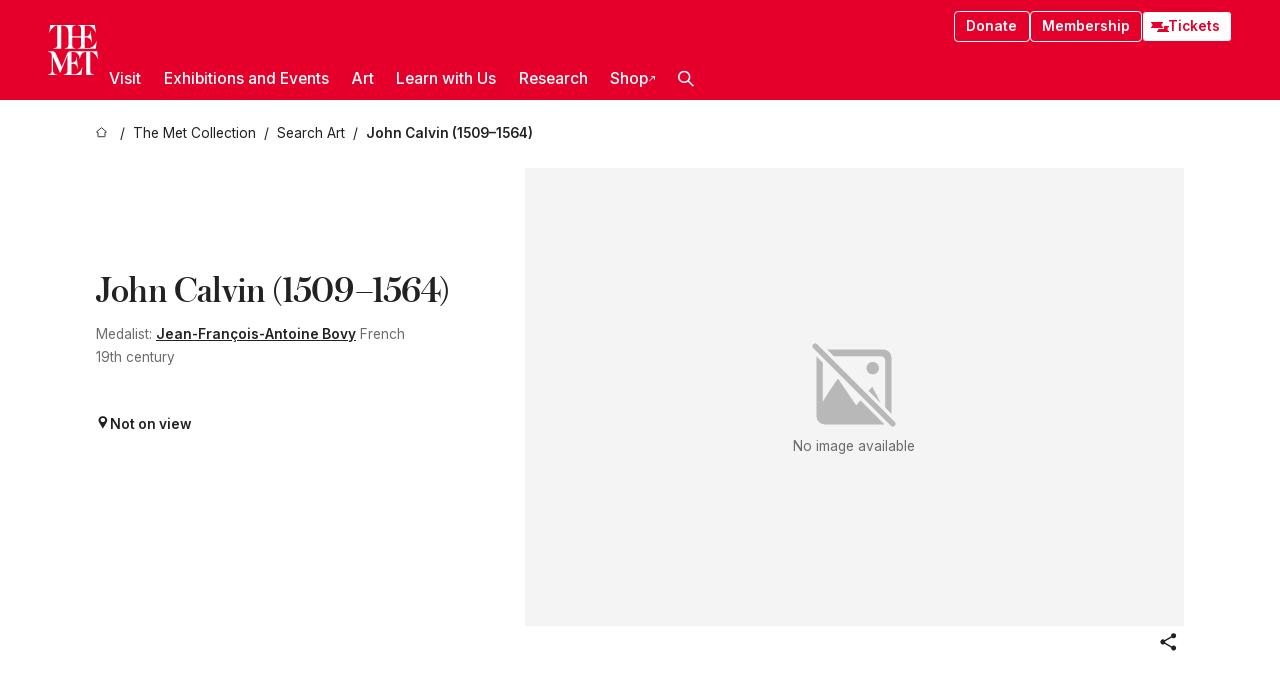

--- FILE ---
content_type: text/html; charset=utf-8
request_url: https://www.metmuseum.org/art/collection/search/208799
body_size: 29195
content:
<!DOCTYPE html><html lang="en" class="
				__variable_e798ec
				__variable_bfed6e
				__variable_968aec
				__variable_b1e441
				__variable_20add0
				__variable_2ad7ef" data-sentry-component="LocaleLayout" data-sentry-source-file="layout.tsx"><head><meta charSet="utf-8"/><meta name="viewport" content="width=device-width, initial-scale=1"/><link rel="preload" href="/_next/static/media/78dbaeca31577a23-s.p.woff2" as="font" crossorigin="" type="font/woff2"/><link rel="preload" href="/_next/static/media/84a4b0cac32cffbe-s.p.woff2" as="font" crossorigin="" type="font/woff2"/><link rel="preload" href="/_next/static/media/c4b700dcb2187787-s.p.woff2" as="font" crossorigin="" type="font/woff2"/><link rel="preload" href="/_next/static/media/e4af272ccee01ff0-s.p.woff2" as="font" crossorigin="" type="font/woff2"/><link rel="stylesheet" href="/_next/static/css/0b9f38a70bdddf23.css" data-precedence="next"/><link rel="stylesheet" href="/_next/static/css/7fd550e1e6b57b10.css" data-precedence="next"/><link rel="stylesheet" href="/_next/static/css/36d7a2405d6a2a7a.css" data-precedence="next"/><link rel="stylesheet" href="/_next/static/css/48ccd572681770ef.css" data-precedence="next"/><link rel="stylesheet" href="/_next/static/css/e14d8fbf3a7c3306.css" data-precedence="next"/><link rel="stylesheet" href="/_next/static/css/5ef4417e8033aecb.css" data-precedence="next"/><link rel="stylesheet" href="/_next/static/css/aa5af9fe85f57d08.css" data-precedence="next"/><link rel="stylesheet" href="/_next/static/css/9c7fa0b0c3e24e16.css" data-precedence="next"/><link rel="stylesheet" href="/_next/static/css/edec8de73eaa5209.css" data-precedence="next"/><link rel="stylesheet" href="/_next/static/css/48221cf303c9b543.css" data-precedence="next"/><link rel="stylesheet" href="/_next/static/css/1b7ac11f576f87f1.css" data-precedence="next"/><link rel="preload" as="script" fetchPriority="low" href="/_next/static/chunks/webpack-79ccfb15be001be6.js"/><script src="/_next/static/chunks/3c207711-b18fb694c51ab862.js" async=""></script><script src="/_next/static/chunks/6916-60feaa9365a3d6d4.js" async=""></script><script src="/_next/static/chunks/main-app-a071f6349c2bf7a2.js" async=""></script><script src="/_next/static/chunks/5520-f559b9204dddf9aa.js" async=""></script><script src="/_next/static/chunks/3096-63f00bf8b7ce1fff.js" async=""></script><script src="/_next/static/chunks/5011-40e4e20f61fb33e9.js" async=""></script><script src="/_next/static/chunks/7705-e02db262df13926d.js" async=""></script><script src="/_next/static/chunks/app/%5Blocale%5D/(navigation)/layout-fa5a943a010e4e58.js" async=""></script><script src="/_next/static/chunks/app/%5Blocale%5D/(navigation)/error-98b49a3a0775953b.js" async=""></script><script src="/_next/static/chunks/5557-3fa0d7504b11bac2.js" async=""></script><script src="/_next/static/chunks/6386-6f01ad75a0adad26.js" async=""></script><script src="/_next/static/chunks/1545-4c211248457bce57.js" async=""></script><script src="/_next/static/chunks/7391-05d94d83913e9a8c.js" async=""></script><script src="/_next/static/chunks/5866-5dc60a299bd25ef5.js" async=""></script><script src="/_next/static/chunks/945-a228ca5a3fc96787.js" async=""></script><script src="/_next/static/chunks/2585-7ced8e86aa8cd3de.js" async=""></script><script src="/_next/static/chunks/8321-ae52e8920011a0c3.js" async=""></script><script src="/_next/static/chunks/9416-1cf08484d0621370.js" async=""></script><script src="/_next/static/chunks/63-b6103ad915446b47.js" async=""></script><script src="/_next/static/chunks/8251-75e6823f4241ba8b.js" async=""></script><script src="/_next/static/chunks/5139-ca411cf29a6fb260.js" async=""></script><script src="/_next/static/chunks/5248-342c02892b3cc4c5.js" async=""></script><script src="/_next/static/chunks/2641-06730fc9912f167e.js" async=""></script><script src="/_next/static/chunks/1962-55dd05b51b586097.js" async=""></script><script src="/_next/static/chunks/app/%5Blocale%5D/(navigation)/art/collection/search/%5BobjectID%5D/page-33e1b9e12446ce5c.js" async=""></script><script src="/_next/static/chunks/app/global-error-8a16f75bb478133f.js" async=""></script><script src="/_next/static/chunks/app/%5Blocale%5D/layout-1ca1f4bd1a829f79.js" async=""></script><script src="/_next/static/chunks/app/%5Blocale%5D/error-713d544c9230988f.js" async=""></script><meta name="next-size-adjust" content=""/><title>Medalist: Jean-François-Antoine Bovy - John Calvin (1509–1564) - Swiss - The Metropolitan Museum of Art</title><meta name="description" content="The Met presents over 5,000 years of art from around the world for everyone to experience and enjoy."/><link rel="manifest" href="/manifest.webmanifest"/><meta property="og:title" content="Medalist: Jean-François-Antoine Bovy - John Calvin (1509–1564) - Swiss - The Metropolitan Museum of Art"/><meta property="og:description" content="The Met presents over 5,000 years of art from around the world for everyone to experience and enjoy."/><meta property="og:site_name" content="The Metropolitan Museum of Art"/><meta property="og:locale" content="en"/><meta property="og:image" content="https://cdn.sanity.io/images/cctd4ker/production/c175266c21e565e61000c5699ef71803d79dff77-1200x630.jpg?w=600&amp;q=75&amp;auto=format"/><meta property="og:image:alt" content="The Met Fifth facade"/><meta property="og:type" content="website"/><meta name="twitter:card" content="summary_large_image"/><meta name="twitter:title" content="Medalist: Jean-François-Antoine Bovy - John Calvin (1509–1564) - Swiss - The Metropolitan Museum of Art"/><meta name="twitter:description" content="The Met presents over 5,000 years of art from around the world for everyone to experience and enjoy."/><meta name="twitter:image" content="https://cdn.sanity.io/images/cctd4ker/production/c175266c21e565e61000c5699ef71803d79dff77-1200x630.jpg?w=600&amp;q=75&amp;auto=format"/><meta name="twitter:image:alt" content="The Met Fifth facade"/><link rel="icon" href="/icon?444dbfbfa010ce64" type="image/png" sizes="256x256"/><link rel="apple-touch-icon" href="/apple-icon?caf747e317587ad6" type="image/png"/><script src="/_next/static/chunks/polyfills-42372ed130431b0a.js" noModule=""></script></head><body><div hidden=""><!--$--><!--/$--></div><button class="skip-to-main-content_skipToMainContent__tnLhe button secondary" id="skip-to-main-content-button" data-sentry-component="SkipToMainContent" data-sentry-source-file="index.jsx">Skip to main content</button><header class="global-navigation_header__IRRw8" data-lock-page="false"><div class="global-navigation_headerWrapper__HdeNn"><a title="Homepage" class="global-navigation_logoLink__XBBeM" data-sentry-element="Link" data-sentry-source-file="index.tsx" href="/"><svg xmlns="http://www.w3.org/2000/svg" width="1em" height="1em" viewBox="0 0 40 40" data-sentry-element="MetLogo" data-sentry-source-file="index.tsx"><path fill="currentColor" d="M39.74 27.009a11.6 11.6 0 0 0-.88-1.861 10 10 0 0 0-1.33-1.824 7.6 7.6 0 0 0-1.72-1.387 4 4 0 0 0-2.04-.55v15.4A3 3 0 0 0 34 38a2.65 2.65 0 0 0 .64.883 2.8 2.8 0 0 0 .95.55 3.5 3.5 0 0 0 1.17.19V40h-6.13V21.577a4.9 4.9 0 0 0-2.08.4 4.2 4.2 0 0 0-1.47 1.111 5.3 5.3 0 0 0-.94 1.709 11.5 11.5 0 0 0-.54 2.213h-.26a11.5 11.5 0 0 0-.54-2.194 5.5 5.5 0 0 0-.97-1.718 4.3 4.3 0 0 0-1.54-1.121 5.6 5.6 0 0 0-2.21-.4h-1.36V30h1.24a4 4 0 0 0 .57-.133 2.83 2.83 0 0 0 1.22-.788 3.2 3.2 0 0 0 .68-1.339 7.6 7.6 0 0 0 .21-1.909h.29L24 34.947h-.29a5.83 5.83 0 0 0-1.62-3.228A3.8 3.8 0 0 0 20.84 31h-2.12v8.43h2.19a5.15 5.15 0 0 0 2.17-.456 6.5 6.5 0 0 0 1.79-1.216 8 8 0 0 0 1.39-1.737 10.2 10.2 0 0 0 .96-2.023h.26l-.77 6H12.57v-.38a3.5 3.5 0 0 0 1.17-.19 2.8 2.8 0 0 0 .95-.55 2.5 2.5 0 0 0 .63-.893 2.1 2.1 0 0 0 .18-.987V24.5L10 38h-.5L4 25.593V36.5a4.7 4.7 0 0 0 .37 1.487 2.6 2.6 0 0 0 .64.893 2.7 2.7 0 0 0 .95.55 3.5 3.5 0 0 0 1.16.19V40H0v-.38a3.6 3.6 0 0 0 1.17-.19 2.7 2.7 0 0 0 .94-.55 2.5 2.5 0 0 0 .64-.893 3.05 3.05 0 0 0 .23-1.2V23.362A3.1 3.1 0 0 0 0 21.387v-.379h3.07a4.6 4.6 0 0 1 1.94.37 2.69 2.69 0 0 1 1.28 1.472L11 33.5l4.5-11a2.05 2.05 0 0 1 1.17-1.113 4 4 0 0 1 1.7-.379h20.94l.69 6h-.26Zm-15.93-8.017v-.38a2.17 2.17 0 0 0 2.49-2.525V10h-6.82v6.087a2.17 2.17 0 0 0 2.49 2.525v.38h-8.63v-.38a3.5 3.5 0 0 0 1.17-.189 2.8 2.8 0 0 0 .95-.551 2.6 2.6 0 0 0 .64-.892 3.05 3.05 0 0 0 .23-1.2V5.7a6.8 6.8 0 0 0-.41-2.5 4.04 4.04 0 0 0-1.15-1.644 4.6 4.6 0 0 0-1.8-.9 9.2 9.2 0 0 0-2.34-.275v18.612H4.49v-.38a3.5 3.5 0 0 0 1.17-.189 2.8 2.8 0 0 0 .95-.551 2.6 2.6 0 0 0 .64-.883 3 3 0 0 0 .23-1.206V.384a3.94 3.94 0 0 0-1.98.56 8.3 8.3 0 0 0-1.82 1.4 12 12 0 0 0-1.47 1.814 8.7 8.7 0 0 0-.94 1.851h-.26l.77-6h20.19v.38a2.217 2.217 0 0 0-2.49 2.526V9h6.82V2.906A2.22 2.22 0 0 0 23.81.38V0h13.67l.77 6h-.26a10.3 10.3 0 0 0-.96-2.022 8 8 0 0 0-1.39-1.738 6.4 6.4 0 0 0-1.8-1.215 5.15 5.15 0 0 0-2.17-.456h-2.21V9h1.32a3.84 3.84 0 0 0 1.98-.861 4.34 4.34 0 0 0 1.03-3.315h.29l1.18 9.117h-.29a5.9 5.9 0 0 0-.72-1.89A4.64 4.64 0 0 0 31.64 10h-2.18v8.423h2.95a5.15 5.15 0 0 0 2.17-.456 6.7 6.7 0 0 0 1.8-1.216 8.3 8.3 0 0 0 1.39-1.737 11.5 11.5 0 0 0 .96-2.023h.26l-.78 6h-14.4Z"></path></svg></a><div class="global-navigation_smallControls__VohT6"><a class="global-navigation_navButton__BU8Aa global-navigation_ticketLink__9VeAY" data-sentry-element="Link" data-sentry-component="TicketLink" data-sentry-source-file="index.tsx" href="https://engage.metmuseum.org/admission/?promocode=59559"><div class="global-navigation_tickets__H0byM"><svg xmlns="http://www.w3.org/2000/svg" width="1em" height="1em" fill="none" viewBox="0 0 14 8" class="global-navigation_ticket__qAYYN global-navigation_ticket1__P_Vov" data-sentry-element="TicketIcon" data-sentry-source-file="index.tsx"><mask id="ticket2_svg__a" width="15" height="9" x="-0.5" y="-0.5" fill="#000" maskUnits="userSpaceOnUse"><path fill="#fff" d="M-.5-.5h15v9h-15z"></path><path d="M13.5 2.5a1.5 1.5 0 0 0 0 3v2H.5v-2a1.5 1.5 0 1 0 0-3v-2h13z"></path></mask><path fill="currentColor" d="M13.5 2.5a1.5 1.5 0 0 0 0 3v2H.5v-2a1.5 1.5 0 1 0 0-3v-2h13z"></path><path fill="#fff" d="M13.5 2.5V3h.5v-.5zm0 3h.5V5h-.5zm0 2V8h.5v-.5zm-13 0H0V8h.5zm0-2V5H0v.5zm0-3H0V3h.5zm0-2V0H0v.5zm13 0h.5V0h-.5zm0 2V2a2 2 0 0 0-2 2h1a1 1 0 0 1 1-1zM12 4h-.5a2 2 0 0 0 2 2V5a1 1 0 0 1-1-1zm1.5 1.5H13v2h1v-2zm0 2V7H.5v1h13zm-13 0H1v-2H0v2zm0-2V6a2 2 0 0 0 2-2h-1a1 1 0 0 1-1 1zM2 4h.5a2 2 0 0 0-2-2v1a1 1 0 0 1 1 1zM.5 2.5H1v-2H0v2zm0-2V1h13V0H.5zm13 0H13v2h1v-2z" mask="url(#ticket2_svg__a)"></path></svg><svg xmlns="http://www.w3.org/2000/svg" width="1em" height="1em" fill="none" viewBox="0 0 14 8" class="global-navigation_ticket__qAYYN global-navigation_ticket2__IS2iJ" data-sentry-element="TicketIcon" data-sentry-source-file="index.tsx"><mask id="ticket2_svg__a" width="15" height="9" x="-0.5" y="-0.5" fill="#000" maskUnits="userSpaceOnUse"><path fill="#fff" d="M-.5-.5h15v9h-15z"></path><path d="M13.5 2.5a1.5 1.5 0 0 0 0 3v2H.5v-2a1.5 1.5 0 1 0 0-3v-2h13z"></path></mask><path fill="currentColor" d="M13.5 2.5a1.5 1.5 0 0 0 0 3v2H.5v-2a1.5 1.5 0 1 0 0-3v-2h13z"></path><path fill="#fff" d="M13.5 2.5V3h.5v-.5zm0 3h.5V5h-.5zm0 2V8h.5v-.5zm-13 0H0V8h.5zm0-2V5H0v.5zm0-3H0V3h.5zm0-2V0H0v.5zm13 0h.5V0h-.5zm0 2V2a2 2 0 0 0-2 2h1a1 1 0 0 1 1-1zM12 4h-.5a2 2 0 0 0 2 2V5a1 1 0 0 1-1-1zm1.5 1.5H13v2h1v-2zm0 2V7H.5v1h13zm-13 0H1v-2H0v2zm0-2V6a2 2 0 0 0 2-2h-1a1 1 0 0 1-1 1zM2 4h.5a2 2 0 0 0-2-2v1a1 1 0 0 1 1 1zM.5 2.5H1v-2H0v2zm0-2V1h13V0H.5zm13 0H13v2h1v-2z" mask="url(#ticket2_svg__a)"></path></svg></div>Tickets</a><button title="Search Button" role="button"><svg xmlns="http://www.w3.org/2000/svg" width="1em" height="1em" viewBox="0 0 16 16" class="global-navigation_icon__c_VgD" style="transform:rotate(270deg)" data-sentry-element="SearchIcon" data-sentry-source-file="index.tsx"><path fill="currentColor" d="M9.8 12.393a6.14 6.14 0 0 1-3.78-1.319L1.09 16 0 14.905l4.93-4.928a6.1 6.1 0 0 1-1.32-3.781 6.2 6.2 0 1 1 6.19 6.197m0-10.844a4.648 4.648 0 1 0 4.65 4.648A4.646 4.646 0 0 0 9.8 1.549"></path></svg></button><button role="button" title="Toggle Menu"><svg xmlns="http://www.w3.org/2000/svg" width="1em" height="1em" viewBox="0 0 20 20" class="global-navigation_icon__c_VgD global-navigation_navIcon__ddrLp"><path fill="currentColor" d="M0 20v-2h20v2zM0 9h20v2H0zm0-9h20v2H0z"></path></svg></button></div></div><div class="global-navigation_links__vbg_A "><div class="global-navigation_topLinks__E7EOx"><a class="global-navigation_navButton__BU8Aa" data-sentry-element="Link" data-sentry-source-file="index.tsx" href="https://engage.metmuseum.org/donate?promocode=60313">Donate</a><a class="global-navigation_navButton__BU8Aa" data-sentry-element="Link" data-sentry-component="MembershipLink" data-sentry-source-file="index.tsx" href="https://engage.metmuseum.org/members/membership/?promocode=60317">Membership</a><a class="global-navigation_navButton__BU8Aa global-navigation_ticketLink__9VeAY" data-sentry-element="Link" data-sentry-component="TicketLink" data-sentry-source-file="index.tsx" href="https://engage.metmuseum.org/admission/?promocode=59559"><div class="global-navigation_tickets__H0byM"><svg xmlns="http://www.w3.org/2000/svg" width="1em" height="1em" fill="none" viewBox="0 0 14 8" class="global-navigation_ticket__qAYYN global-navigation_ticket1__P_Vov" data-sentry-element="TicketIcon" data-sentry-source-file="index.tsx"><mask id="ticket2_svg__a" width="15" height="9" x="-0.5" y="-0.5" fill="#000" maskUnits="userSpaceOnUse"><path fill="#fff" d="M-.5-.5h15v9h-15z"></path><path d="M13.5 2.5a1.5 1.5 0 0 0 0 3v2H.5v-2a1.5 1.5 0 1 0 0-3v-2h13z"></path></mask><path fill="currentColor" d="M13.5 2.5a1.5 1.5 0 0 0 0 3v2H.5v-2a1.5 1.5 0 1 0 0-3v-2h13z"></path><path fill="#fff" d="M13.5 2.5V3h.5v-.5zm0 3h.5V5h-.5zm0 2V8h.5v-.5zm-13 0H0V8h.5zm0-2V5H0v.5zm0-3H0V3h.5zm0-2V0H0v.5zm13 0h.5V0h-.5zm0 2V2a2 2 0 0 0-2 2h1a1 1 0 0 1 1-1zM12 4h-.5a2 2 0 0 0 2 2V5a1 1 0 0 1-1-1zm1.5 1.5H13v2h1v-2zm0 2V7H.5v1h13zm-13 0H1v-2H0v2zm0-2V6a2 2 0 0 0 2-2h-1a1 1 0 0 1-1 1zM2 4h.5a2 2 0 0 0-2-2v1a1 1 0 0 1 1 1zM.5 2.5H1v-2H0v2zm0-2V1h13V0H.5zm13 0H13v2h1v-2z" mask="url(#ticket2_svg__a)"></path></svg><svg xmlns="http://www.w3.org/2000/svg" width="1em" height="1em" fill="none" viewBox="0 0 14 8" class="global-navigation_ticket__qAYYN global-navigation_ticket2__IS2iJ" data-sentry-element="TicketIcon" data-sentry-source-file="index.tsx"><mask id="ticket2_svg__a" width="15" height="9" x="-0.5" y="-0.5" fill="#000" maskUnits="userSpaceOnUse"><path fill="#fff" d="M-.5-.5h15v9h-15z"></path><path d="M13.5 2.5a1.5 1.5 0 0 0 0 3v2H.5v-2a1.5 1.5 0 1 0 0-3v-2h13z"></path></mask><path fill="currentColor" d="M13.5 2.5a1.5 1.5 0 0 0 0 3v2H.5v-2a1.5 1.5 0 1 0 0-3v-2h13z"></path><path fill="#fff" d="M13.5 2.5V3h.5v-.5zm0 3h.5V5h-.5zm0 2V8h.5v-.5zm-13 0H0V8h.5zm0-2V5H0v.5zm0-3H0V3h.5zm0-2V0H0v.5zm13 0h.5V0h-.5zm0 2V2a2 2 0 0 0-2 2h1a1 1 0 0 1 1-1zM12 4h-.5a2 2 0 0 0 2 2V5a1 1 0 0 1-1-1zm1.5 1.5H13v2h1v-2zm0 2V7H.5v1h13zm-13 0H1v-2H0v2zm0-2V6a2 2 0 0 0 2-2h-1a1 1 0 0 1-1 1zM2 4h.5a2 2 0 0 0-2-2v1a1 1 0 0 1 1 1zM.5 2.5H1v-2H0v2zm0-2V1h13V0H.5zm13 0H13v2h1v-2z" mask="url(#ticket2_svg__a)"></path></svg></div>Tickets</a></div><nav class="global-navigation_navLinks__fTjsN"><ul class="global-navigation_topLevelLinks__dM0fN"><li class="nav-item_navItem__tZNvf " data-nav-item="true" data-open="false"><button class="nav-item_innerText__pWlnO" data-nav-id="Visit">Visit<span class="nav-item_icon__evAIq"><svg xmlns="http://www.w3.org/2000/svg" width="1em" height="1em" fill="none" viewBox="0 0 48 48"><path fill="currentColor" d="m39.23 13.132 2.913 2.802-18.011 18.923-18-18.92 2.866-2.77 15.134 16.162z"></path></svg></span></button></li><li class="nav-item_navItem__tZNvf " data-nav-item="true" data-open="false"><button class="nav-item_innerText__pWlnO" data-nav-id="Exhibitions and Events">Exhibitions and Events<span class="nav-item_icon__evAIq"><svg xmlns="http://www.w3.org/2000/svg" width="1em" height="1em" fill="none" viewBox="0 0 48 48"><path fill="currentColor" d="m39.23 13.132 2.913 2.802-18.011 18.923-18-18.92 2.866-2.77 15.134 16.162z"></path></svg></span></button></li><li class="nav-item_navItem__tZNvf " data-nav-item="true" data-open="false"><button class="nav-item_innerText__pWlnO" data-nav-id="Art">Art<span class="nav-item_icon__evAIq"><svg xmlns="http://www.w3.org/2000/svg" width="1em" height="1em" fill="none" viewBox="0 0 48 48"><path fill="currentColor" d="m39.23 13.132 2.913 2.802-18.011 18.923-18-18.92 2.866-2.77 15.134 16.162z"></path></svg></span></button></li><li class="nav-item_navItem__tZNvf " data-nav-item="true" data-open="false"><button class="nav-item_innerText__pWlnO" data-nav-id="Learn with Us">Learn with Us<span class="nav-item_icon__evAIq"><svg xmlns="http://www.w3.org/2000/svg" width="1em" height="1em" fill="none" viewBox="0 0 48 48"><path fill="currentColor" d="m39.23 13.132 2.913 2.802-18.011 18.923-18-18.92 2.866-2.77 15.134 16.162z"></path></svg></span></button></li><li class="nav-item_navItem__tZNvf " data-nav-item="true" data-open="false"><button class="nav-item_innerText__pWlnO" data-nav-id="Research">Research<span class="nav-item_icon__evAIq"><svg xmlns="http://www.w3.org/2000/svg" width="1em" height="1em" fill="none" viewBox="0 0 48 48"><path fill="currentColor" d="m39.23 13.132 2.913 2.802-18.011 18.923-18-18.92 2.866-2.77 15.134 16.162z"></path></svg></span></button></li><li class="nav-item_navItem__tZNvf undefined"><a target="_blank" rel="noopener noreferrer" class="nav-item_innerText__pWlnO" data-nav-id="Shop" href="https://store.metmuseum.org/?utm_source=mainmuseum&amp;utm_medium=metmuseum.org&amp;utm_campaign=topnav-static">Shop<svg xmlns="http://www.w3.org/2000/svg" width="1em" height="1em" fill="none" viewBox="0 0 48 48" class="nav-item_externalIcon__JI1JB"><path fill="currentColor" fill-rule="evenodd" d="M41.993 9.717v20.96h-5.287V15.661L9.744 41.5 6 37.912l26.962-25.838H17.293V7h24.7c.01 0 .007.958.003 1.761l-.002.603a2.4 2.4 0 0 1 0 .353" clip-rule="evenodd"></path></svg></a></li><li class="global-navigation_searchItem__hFDIS" data-sentry-component="SearchItem" data-sentry-source-file="index.tsx"><button class="global-navigation_searchButton__nC3QK" role="button" title="Open the search box"><svg xmlns="http://www.w3.org/2000/svg" width="1em" height="1em" viewBox="0 0 16 16" class="icon" style="transform:rotate(270deg)" data-sentry-element="SearchIcon" data-sentry-source-file="index.tsx"><path fill="currentColor" d="M9.8 12.393a6.14 6.14 0 0 1-3.78-1.319L1.09 16 0 14.905l4.93-4.928a6.1 6.1 0 0 1-1.32-3.781 6.2 6.2 0 1 1 6.19 6.197m0-10.844a4.648 4.648 0 1 0 4.65 4.648A4.646 4.646 0 0 0 9.8 1.549"></path></svg></button></li></ul><div class="global-navigation_mobileOnly__QK25I"><a class="global-navigation_navButton__BU8Aa global-navigation_ticketLink__9VeAY" data-sentry-element="Link" data-sentry-component="TicketLink" data-sentry-source-file="index.tsx" href="https://engage.metmuseum.org/admission/?promocode=59559"><div class="global-navigation_tickets__H0byM"><svg xmlns="http://www.w3.org/2000/svg" width="1em" height="1em" fill="none" viewBox="0 0 14 8" class="global-navigation_ticket__qAYYN global-navigation_ticket1__P_Vov" data-sentry-element="TicketIcon" data-sentry-source-file="index.tsx"><mask id="ticket2_svg__a" width="15" height="9" x="-0.5" y="-0.5" fill="#000" maskUnits="userSpaceOnUse"><path fill="#fff" d="M-.5-.5h15v9h-15z"></path><path d="M13.5 2.5a1.5 1.5 0 0 0 0 3v2H.5v-2a1.5 1.5 0 1 0 0-3v-2h13z"></path></mask><path fill="currentColor" d="M13.5 2.5a1.5 1.5 0 0 0 0 3v2H.5v-2a1.5 1.5 0 1 0 0-3v-2h13z"></path><path fill="#fff" d="M13.5 2.5V3h.5v-.5zm0 3h.5V5h-.5zm0 2V8h.5v-.5zm-13 0H0V8h.5zm0-2V5H0v.5zm0-3H0V3h.5zm0-2V0H0v.5zm13 0h.5V0h-.5zm0 2V2a2 2 0 0 0-2 2h1a1 1 0 0 1 1-1zM12 4h-.5a2 2 0 0 0 2 2V5a1 1 0 0 1-1-1zm1.5 1.5H13v2h1v-2zm0 2V7H.5v1h13zm-13 0H1v-2H0v2zm0-2V6a2 2 0 0 0 2-2h-1a1 1 0 0 1-1 1zM2 4h.5a2 2 0 0 0-2-2v1a1 1 0 0 1 1 1zM.5 2.5H1v-2H0v2zm0-2V1h13V0H.5zm13 0H13v2h1v-2z" mask="url(#ticket2_svg__a)"></path></svg><svg xmlns="http://www.w3.org/2000/svg" width="1em" height="1em" fill="none" viewBox="0 0 14 8" class="global-navigation_ticket__qAYYN global-navigation_ticket2__IS2iJ" data-sentry-element="TicketIcon" data-sentry-source-file="index.tsx"><mask id="ticket2_svg__a" width="15" height="9" x="-0.5" y="-0.5" fill="#000" maskUnits="userSpaceOnUse"><path fill="#fff" d="M-.5-.5h15v9h-15z"></path><path d="M13.5 2.5a1.5 1.5 0 0 0 0 3v2H.5v-2a1.5 1.5 0 1 0 0-3v-2h13z"></path></mask><path fill="currentColor" d="M13.5 2.5a1.5 1.5 0 0 0 0 3v2H.5v-2a1.5 1.5 0 1 0 0-3v-2h13z"></path><path fill="#fff" d="M13.5 2.5V3h.5v-.5zm0 3h.5V5h-.5zm0 2V8h.5v-.5zm-13 0H0V8h.5zm0-2V5H0v.5zm0-3H0V3h.5zm0-2V0H0v.5zm13 0h.5V0h-.5zm0 2V2a2 2 0 0 0-2 2h1a1 1 0 0 1 1-1zM12 4h-.5a2 2 0 0 0 2 2V5a1 1 0 0 1-1-1zm1.5 1.5H13v2h1v-2zm0 2V7H.5v1h13zm-13 0H1v-2H0v2zm0-2V6a2 2 0 0 0 2-2h-1a1 1 0 0 1-1 1zM2 4h.5a2 2 0 0 0-2-2v1a1 1 0 0 1 1 1zM.5 2.5H1v-2H0v2zm0-2V1h13V0H.5zm13 0H13v2h1v-2z" mask="url(#ticket2_svg__a)"></path></svg></div>Tickets</a><a class="global-navigation_navButton__BU8Aa" data-sentry-element="Link" data-sentry-component="MembershipLink" data-sentry-source-file="index.tsx" href="https://engage.metmuseum.org/members/membership/?promocode=60317">Membership</a></div></nav></div></header><main data-sentry-component="CollectionObjectDetailPage" data-sentry-source-file="page.tsx"><script type="application/json" id="analytics">{"objectID":208799,"hasImages":false,"hasOASCImage":false,"hasAudio":false,"hasEssays":false,"hasArticles":false,"hasPublications":false}</script><div style="display:flex;flex-direction:row;flex-wrap:nowrap;gap:var(--spacing-xxs);justify-content:space-between;align-items:center" data-sentry-element="Element" data-sentry-source-file="index.jsx" data-sentry-component="FlexContainer"><nav class="breadcrumbs_breadcrumbs__p9HFN" aria-label="breadcrumbs" data-sentry-component="Breadcrumbs" data-sentry-source-file="index.tsx"><span class="breadcrumbs_linkWrapper__xepu_"><a aria-label="home" class="breadcrumbs_link__AxWe_" data-sentry-element="Link" data-sentry-source-file="index.tsx" href="/"><svg xmlns="http://www.w3.org/2000/svg" width="1em" height="1em" fill="none" viewBox="0 0 12 12" class="breadcrumbs_svg__HHQCV" data-sentry-element="HomeIcon" data-sentry-source-file="index.tsx"><path stroke="currentColor" d="M6.154.89a.235.235 0 0 0-.307 0L.754 5.25c-.173.147-.071.435.153.435h1.256v4.68c0 .136.107.246.24.246h7.194c.133 0 .24-.11.24-.246v-4.68h1.256c.224 0 .326-.288.154-.435z"></path></svg></a></span><span class="breadcrumbs_linkWrapper__xepu_"><a title="The Met Collection" aria-label="The Met Collection" class="breadcrumbs_link__AxWe_" href="/art/collection"><span data-sentry-element="Markdown" data-sentry-component="MarkdownParser" data-sentry-source-file="index.jsx">The Met Collection</span></a></span><span class="breadcrumbs_linkWrapper__xepu_"><a title="Search Art" aria-label="Search Art" class="breadcrumbs_link__AxWe_" href="/art/collection/search"><span data-sentry-element="Markdown" data-sentry-component="MarkdownParser" data-sentry-source-file="index.jsx">Search Art</span></a></span><span class="breadcrumbs_lastItem__awDMN"><span class="breadcrumbs_truncatedSegment__Z3us6" title="John Calvin (1509–1564)"><span data-sentry-element="Markdown" data-sentry-component="MarkdownParser" data-sentry-source-file="index.jsx">John Calvin (1509–1564)</span></span></span></nav></div><section><section class="object-page-top_wrapper__tqyHQ" data-sentry-component="ObjectPageTop" data-sentry-source-file="index.tsx"><main class="object-page-top_main__VSO7i"><section class="object-overview_objectOverview__O4zWQ" data-sentry-component="ObjectOverview" data-sentry-source-file="index.tsx"><h1 class="undefined object-overview_title__f2ysJ"><div data-sentry-element="SafeHtml" data-sentry-source-file="index.tsx">John Calvin (1509–1564)</div></h1><div class="object-overview_metaWrapper__3yPhf"><div data-sentry-component="ArtistLink" data-sentry-source-file="index.tsx">Medalist: <a data-sentry-element="Link" data-sentry-source-file="index.tsx" href="/art/collection/search?q=Jean-Fran%C3%A7ois-Antoine+Bovy&amp;searchField=ArtistCulture">Jean-François-Antoine Bovy</a> French</div><div>19th century</div><div class="object-overview_onViewWrapper__uMujk"><svg xmlns="http://www.w3.org/2000/svg" width="1em" height="1em" fill="none" viewBox="0 0 16 25" data-sentry-element="LocationIcon" data-sentry-source-file="index.tsx"><path fill="currentColor" fill-rule="evenodd" d="M7.765 11.822c-2.254 0-4.08-1.81-4.08-4.042s1.826-4.042 4.08-4.042 4.08 1.81 4.08 4.042c0 2.233-1.827 4.042-4.08 4.042M7.55.242C2.5.242-2.285 6.078 1.18 12.4c5.562 10.154 6.574 11.842 6.574 11.842s4.712-8.106 6.658-11.858C17.732 5.99 13.124.242 7.55.242" clip-rule="evenodd"></path></svg><span>Not on view<!-- --> <a class="object-overview_onViewLink__hnR41" data-sentry-element="Link" data-sentry-source-file="index.tsx" href=""></a></span></div></div><div class="holding-type-badges_badges__r5YiA  " data-sentry-component="HoldingTypeBadges" data-sentry-source-file="index.tsx"></div><div class="object-overview_label__mEVbw"><div data-sentry-component="ReadMoreWrapper" data-sentry-source-file="index.tsx"><div style="--max-wrapper-height:350px" class="
					read-more-wrapper_wrapper__qmIh8
					
					read-more-wrapper_hasOverFlow__JrJyo" data-testid="read-more-content"><div><div data-sentry-element="SafeHtml" data-sentry-source-file="index.tsx"></div></div></div></div></div></section></main><aside class="object-page-top_aside___Zzjr"><div class="image-viewer_wrapper__XTgZf" data-sentry-component="CollectionImageViewer" data-sentry-source-file="index.tsx"><section class="image-viewer_imageAndControls___8VQ9"><div class="image-viewer_imageAndRightsContainer__zEKsj"><figure itemType="http://schema.org/ImageObject" class="image-viewer_figure__qI5d7"><svg xmlns="http://www.w3.org/2000/svg" width="1em" height="1em" fill="none" viewBox="0 0 24 24" class="image-viewer_noFeaturedImageImage__En5LL"><path fill="currentColor" d="M3.147 2.228a.65.65 0 1 0-.92.919l18.626 18.625a.65.65 0 0 0 .92-.919zM20.994 18.898V5.46a2 2 0 0 0-2-2H5.555l1.649 1.649h11.287a1 1 0 0 1 1 1v11.287zM3.016 5.163l1.46 1.46v9.487c1.363-2.43 3.664-5.65 3.664-5.65l4.391 6.421 1.016-1.187 5.744 5.744a2 2 0 0 1-.297.022h-14a2 2 0 0 1-2-2v-14q0-.152.022-.297"></path><path fill="currentColor" d="M16.494 9.46a1.5 1.5 0 1 0 0-3 1.5 1.5 0 0 0 0 3M18.371 16.276l-1.98-3.905-.888 1.037z"></path></svg><div class="image-viewer_noFeaturedImageMessage__CSPrx">No image available</div></figure><div class="image-viewer_featuredImageMeta__xKPaT"><div class="image-viewer_featuredImageAccess__B8Gll"></div></div><div class="image-buttons_container__RIiKw" data-sentry-component="ImageButtons" data-sentry-source-file="index.tsx"><div data-sentry-component="ToolTip" data-sentry-source-file="index.tsx"><span class="tooltip_button__CFl3_"><button class="icon-button_button__FYqNC icon-button_small__m7iyV icon-button_lightMode__BNguL" type="button" data-sentry-element="IconButton" data-sentry-source-file="index.tsx" data-sentry-component="IconButton"><svg xmlns="http://www.w3.org/2000/svg" width="1em" height="1em" fill="none" viewBox="0 0 24 25"><path fill="currentColor" fill-rule="evenodd" d="M20.5 6.025a2.625 2.625 0 0 1-4.508 1.83l-6.814 3.933a2.63 2.63 0 0 1-.04 1.376l6.75 3.897a2.625 2.625 0 1 1-.616 1.375l-6.964-4.02a2.625 2.625 0 1 1 .119-3.924l6.87-3.968a2.625 2.625 0 1 1 5.203-.5" clip-rule="evenodd"></path></svg><span class="screen-reader-only_text__226tQ" data-sentry-element="Element" data-sentry-component="ScreenReaderOnly" data-sentry-source-file="index.tsx">Share</span></button></span></div></div></div></section></div></aside></section></section><section class="page-section_wrapper__mFtQK" data-sentry-element="PageSection" data-sentry-source-file="index.tsx" data-sentry-component="PageSection"><section class="obect-page-tab-wrapper_wrapper__jWmbM" id="artwork-details" data-sentry-component="ObjectPageTabWrapper" data-sentry-source-file="index.tsx"><h2 class="obect-page-tab-wrapper_title__jVz0C">Artwork Details</h2><div class="tab-drawer_wrapper__Go80z tab-drawer_vertical__kr6XW" data-sentry-component="TabDrawers" data-sentry-source-file="index.tsx"><div class="tabs_wrapper__xVpUT tabs_vertical__PtR7f" data-sentry-component="Tabs" data-sentry-source-file="index.jsx"><fieldset class="tabs_fieldset__NRtDM"><legend data-sentry-element="Element" data-sentry-source-file="index.tsx" class="screen-reader-only_text__226tQ" data-sentry-component="ScreenReaderOnly">Object Information</legend><div class="tabs_tab__shByP"><input type="radio" id="Overview-tab-id" class="tabs_input__mwg3g" name="object-tabs" checked="" value="Overview"/><label for="Overview-tab-id" class="tabs_label__YG6gQ tabs_small__4mOy2"><div class="tabs_tabText__tixoU">Overview</div></label></div><div class="tabs_tab__shByP"><input type="radio" id="Provenance-tab-id" class="tabs_input__mwg3g" name="object-tabs" value="Provenance"/><label for="Provenance-tab-id" class="tabs_label__YG6gQ tabs_small__4mOy2"><div class="tabs_tabText__tixoU">Provenance</div></label></div></fieldset></div><div class="tab-drawer_bodyWrapper__qg8iy tab-drawer_divider__uAZwv"><ul class="tombstone_tombstone__acUt4" data-sentry-component="Tombstone" data-sentry-source-file="index.tsx"><li><strong class="tombstone_label__MXGQv">Title:</strong> <span>John Calvin (1509–1564)</span></li><li><strong class="tombstone_label__MXGQv">Artist:</strong> <span>Medalist: Jean-François-Antoine Bovy (French, 1795–1877)<br /></span></li><li><strong class="tombstone_label__MXGQv">Date:</strong> <span>19th century</span></li><li><strong class="tombstone_label__MXGQv">Culture:</strong> <span>Swiss</span></li><li><strong class="tombstone_label__MXGQv">Medium:</strong> <span>Plaster</span></li><li><strong class="tombstone_label__MXGQv">Dimensions:</strong> <span>Diameter: 4 1/2 in. (114 mm)</span></li><li><strong class="tombstone_label__MXGQv">Classification:</strong> <span>Medals and Plaquettes-Reproductions</span></li><li><strong class="tombstone_label__MXGQv">Credit Line:</strong> <span>Museum Accession</span></li><li><strong class="tombstone_label__MXGQv">Object Number:</strong> <span>X.230.2</span></li><li><strong class="tombstone_label__MXGQv">Curatorial Department:</strong> <a href="/departments/european-sculpture-and-decorative-arts">European Sculpture and Decorative Arts</a></li></ul></div></div></section></section><section class="grey-background_container__UPe5z" data-sentry-component="GreyBackground" data-sentry-source-file="index.tsx"><section id="more-artwork" class="page-section_wrapper__mFtQK" data-sentry-component="PageSection" data-sentry-source-file="index.tsx"><div class="component-header_wrapper__kS6_W component-header_clampedWidth__0VK73" data-sentry-component="ComponentHeader" data-sentry-source-file="index.tsx"><div class="component-header_titleAndLinkWrapper__mDA0q"><div><h2 class="component-header_title__n0SA_"><span data-sentry-element="Markdown" data-sentry-component="MarkdownParser" data-sentry-source-file="index.jsx">More Artwork</span></h2></div></div><p class="component-header_description__yxN6Q"></p></div><div class="tab-drawer_wrapper__Go80z " data-sentry-component="TabDrawers" data-sentry-source-file="index.tsx"><div class="tabs_wrapper__xVpUT" data-sentry-component="Tabs" data-sentry-source-file="index.jsx"><fieldset class="tabs_fieldset__NRtDM"><legend data-sentry-element="Element" data-sentry-source-file="index.tsx" class="screen-reader-only_text__226tQ" data-sentry-component="ScreenReaderOnly">More Artwork</legend><div class="tabs_tab__shByP"><input type="radio" id="Related-tab-id" class="tabs_input__mwg3g" name="related-artworks" checked="" value="Related"/><label for="Related-tab-id" class="tabs_label__YG6gQ tabs_small__4mOy2"><div class="tabs_tabText__tixoU">Related</div></label></div><div class="tabs_tab__shByP"><input type="radio" id="By Jean-François-Antoine Bovy-tab-id" class="tabs_input__mwg3g" name="related-artworks" value="By Jean-François-Antoine Bovy"/><label for="By Jean-François-Antoine Bovy-tab-id" class="tabs_label__YG6gQ tabs_small__4mOy2"><div class="tabs_tabText__tixoU">By Jean-François-Antoine Bovy</div></label></div><div class="tabs_tab__shByP"><input type="radio" id="In the same medium-tab-id" class="tabs_input__mwg3g" name="related-artworks" value="In the same medium"/><label for="In the same medium-tab-id" class="tabs_label__YG6gQ tabs_small__4mOy2"><div class="tabs_tabText__tixoU">In the same medium</div></label></div><div class="tabs_tab__shByP"><input type="radio" id="From the same time and place-tab-id" class="tabs_input__mwg3g" name="related-artworks" value="From the same time and place"/><label for="From the same time and place-tab-id" class="tabs_label__YG6gQ tabs_small__4mOy2"><div class="tabs_tabText__tixoU">From the same time and place</div></label></div></fieldset></div><div class="related-artwork_tabWrapper__2wCih "><div class="shelf_wrapper__ZzHm8" data-sentry-component="Shelf" data-sentry-source-file="index.tsx"><div class="shelf_accessibilityMessage__9rNf1"><div>A slider containing <!-- -->5<!-- --> items.<br/>Press the down key to skip to the last item.</div></div><div class="shelf_slider__c2o5b"><figure class="collection-object_collectionObject__Bs7VE collection-object" data-accession-number="2002.399.8" data-sentry-component="BaseCollectionObject" data-sentry-source-file="index.tsx"><div class="collection-object_imageWrapper__0Pool"><a class="redundant-link_redundantlink__b5TFR" aria-hidden="true" tabindex="-1" data-sentry-element="GTMLink" data-sentry-source-file="index.jsx" data-sentry-component="RedundantLink" href="/art/collection/search/211476"></a><img loading="lazy" class="collection-object_image__snLsj collection-object_gridView__XyXz6" src="https://collectionapi.metmuseum.org/api/collection/v1/iiif/211476/preview"/></div><div class="holding-type-badges_badges__r5YiA holding-type-badges_small___t53B " data-sentry-component="HoldingTypeBadges" data-sentry-source-file="index.tsx"></div><figcaption class="collection-object_caption__lALJ0" data-sentry-element="figcaption" data-sentry-source-file="index.tsx"><div class="collection-object_title__0XG31"><a class="collection-object_link__DaCC0" title="Universal Exhibition of London, 1862" data-sentry-element="Link" data-sentry-source-file="index.tsx" href="/art/collection/search/211476"><span data-sentry-element="Markdown" data-sentry-component="LegacyOrMarkdownParser" data-sentry-source-file="index.tsx">Universal Exhibition of London, 1862</span></a></div><div class="collection-object_body__8q6dM"><div class="collection-object_culture__BaSXn"><div>Medalist: Jean-François-Antoine Bovy (French, 1795–1877)</div></div><div>1862</div></div></figcaption></figure><figure class="collection-object_collectionObject__Bs7VE collection-object" data-accession-number="50.194.136" data-sentry-component="BaseCollectionObject" data-sentry-source-file="index.tsx"><div class="collection-object_imageWrapper__0Pool"><a class="redundant-link_redundantlink__b5TFR" aria-hidden="true" tabindex="-1" data-sentry-element="GTMLink" data-sentry-source-file="index.jsx" data-sentry-component="RedundantLink" href="/art/collection/search/211050"></a><div class="no-image_wrapper__7bKy3 " data-sentry-component="NoImage" data-sentry-source-file="index.tsx"><svg xmlns="http://www.w3.org/2000/svg" width="1em" height="1em" fill="none" viewBox="0 0 24 24" class="no-image_icon__9HFYF" data-sentry-element="NoImageIcon" data-sentry-source-file="index.tsx"><path fill="currentColor" d="M3.147 2.228a.65.65 0 1 0-.92.919l18.626 18.625a.65.65 0 0 0 .92-.919zM20.994 18.898V5.46a2 2 0 0 0-2-2H5.555l1.649 1.649h11.287a1 1 0 0 1 1 1v11.287zM3.016 5.163l1.46 1.46v9.487c1.363-2.43 3.664-5.65 3.664-5.65l4.391 6.421 1.016-1.187 5.744 5.744a2 2 0 0 1-.297.022h-14a2 2 0 0 1-2-2v-14q0-.152.022-.297"></path><path fill="currentColor" d="M16.494 9.46a1.5 1.5 0 1 0 0-3 1.5 1.5 0 0 0 0 3M18.371 16.276l-1.98-3.905-.888 1.037z"></path></svg></div></div><div class="holding-type-badges_badges__r5YiA holding-type-badges_small___t53B " data-sentry-component="HoldingTypeBadges" data-sentry-source-file="index.tsx"></div><figcaption class="collection-object_caption__lALJ0" data-sentry-element="figcaption" data-sentry-source-file="index.tsx"><div class="collection-object_title__0XG31"><a class="collection-object_link__DaCC0" title="Napoleon-Joseph-Charles-Paul Bonaparte, (1822–91), and wife Marie Clotilde" data-sentry-element="Link" data-sentry-source-file="index.tsx" href="/art/collection/search/211050"><span data-sentry-element="Markdown" data-sentry-component="LegacyOrMarkdownParser" data-sentry-source-file="index.tsx">Napoleon-Joseph-Charles-Paul Bonaparte, (1822–91), and wife Marie Clotilde</span></a></div><div class="collection-object_body__8q6dM"><div class="collection-object_culture__BaSXn"><div>Medalist: Jean-François-Antoine Bovy (French, 1795–1877)</div></div><div>19th and 20th century</div></div></figcaption></figure><figure class="collection-object_collectionObject__Bs7VE collection-object" data-accession-number="50.194.206" data-sentry-component="BaseCollectionObject" data-sentry-source-file="index.tsx"><div class="collection-object_imageWrapper__0Pool"><a class="redundant-link_redundantlink__b5TFR" aria-hidden="true" tabindex="-1" data-sentry-element="GTMLink" data-sentry-source-file="index.jsx" data-sentry-component="RedundantLink" href="/art/collection/search/211121"></a><div class="no-image_wrapper__7bKy3 " data-sentry-component="NoImage" data-sentry-source-file="index.tsx"><svg xmlns="http://www.w3.org/2000/svg" width="1em" height="1em" fill="none" viewBox="0 0 24 24" class="no-image_icon__9HFYF" data-sentry-element="NoImageIcon" data-sentry-source-file="index.tsx"><path fill="currentColor" d="M3.147 2.228a.65.65 0 1 0-.92.919l18.626 18.625a.65.65 0 0 0 .92-.919zM20.994 18.898V5.46a2 2 0 0 0-2-2H5.555l1.649 1.649h11.287a1 1 0 0 1 1 1v11.287zM3.016 5.163l1.46 1.46v9.487c1.363-2.43 3.664-5.65 3.664-5.65l4.391 6.421 1.016-1.187 5.744 5.744a2 2 0 0 1-.297.022h-14a2 2 0 0 1-2-2v-14q0-.152.022-.297"></path><path fill="currentColor" d="M16.494 9.46a1.5 1.5 0 1 0 0-3 1.5 1.5 0 0 0 0 3M18.371 16.276l-1.98-3.905-.888 1.037z"></path></svg></div></div><div class="holding-type-badges_badges__r5YiA holding-type-badges_small___t53B " data-sentry-component="HoldingTypeBadges" data-sentry-source-file="index.tsx"></div><figcaption class="collection-object_caption__lALJ0" data-sentry-element="figcaption" data-sentry-source-file="index.tsx"><div class="collection-object_title__0XG31"><a class="collection-object_link__DaCC0" title="Napoleon III, (1808–73)" data-sentry-element="Link" data-sentry-source-file="index.tsx" href="/art/collection/search/211121"><span data-sentry-element="Markdown" data-sentry-component="LegacyOrMarkdownParser" data-sentry-source-file="index.tsx">Napoleon III, (1808–73)</span></a></div><div class="collection-object_body__8q6dM"><div class="collection-object_culture__BaSXn"><div>Medalist: Jean-François-Antoine Bovy (French, 1795–1877)</div></div><div>19th and 20th century</div></div></figcaption></figure><figure class="collection-object_collectionObject__Bs7VE collection-object" data-accession-number="1991.22" data-sentry-component="BaseCollectionObject" data-sentry-source-file="index.tsx"><div class="collection-object_imageWrapper__0Pool"><a class="redundant-link_redundantlink__b5TFR" aria-hidden="true" tabindex="-1" data-sentry-element="GTMLink" data-sentry-source-file="index.jsx" data-sentry-component="RedundantLink" href="/art/collection/search/207948"></a><img loading="lazy" class="collection-object_image__snLsj collection-object_gridView__XyXz6" src="https://collectionapi.metmuseum.org/api/collection/v1/iiif/207948/preview"/></div><div class="holding-type-badges_badges__r5YiA holding-type-badges_small___t53B " data-sentry-component="HoldingTypeBadges" data-sentry-source-file="index.tsx"></div><figcaption class="collection-object_caption__lALJ0" data-sentry-element="figcaption" data-sentry-source-file="index.tsx"><div class="collection-object_title__0XG31"><a class="collection-object_link__DaCC0" title="Louis-Philippe and Building of the French Railways" data-sentry-element="Link" data-sentry-source-file="index.tsx" href="/art/collection/search/207948"><span data-sentry-element="Markdown" data-sentry-component="LegacyOrMarkdownParser" data-sentry-source-file="index.tsx">Louis-Philippe and Building of the French Railways</span></a></div><div class="collection-object_body__8q6dM"><div class="collection-object_culture__BaSXn"><div>Medalist: Jean-François-Antoine Bovy (French, 1795–1877)</div></div><div>1842</div></div></figcaption></figure><figure class="collection-object_collectionObject__Bs7VE collection-object" data-accession-number="1994.530" data-sentry-component="BaseCollectionObject" data-sentry-source-file="index.tsx"><div class="collection-object_imageWrapper__0Pool"><a class="redundant-link_redundantlink__b5TFR" aria-hidden="true" tabindex="-1" data-sentry-element="GTMLink" data-sentry-source-file="index.jsx" data-sentry-component="RedundantLink" href="/art/collection/search/208196"></a><img loading="lazy" class="collection-object_image__snLsj collection-object_gridView__XyXz6" src="https://collectionapi.metmuseum.org/api/collection/v1/iiif/208196/preview"/></div><div class="holding-type-badges_badges__r5YiA holding-type-badges_small___t53B " data-sentry-component="HoldingTypeBadges" data-sentry-source-file="index.tsx"></div><figcaption class="collection-object_caption__lALJ0" data-sentry-element="figcaption" data-sentry-source-file="index.tsx"><div class="collection-object_title__0XG31"><a class="collection-object_link__DaCC0" title="François René, Vicomte de Chateaubriand (1768–1877)" data-sentry-element="Link" data-sentry-source-file="index.tsx" href="/art/collection/search/208196"><span data-sentry-element="Markdown" data-sentry-component="LegacyOrMarkdownParser" data-sentry-source-file="index.tsx">François René, Vicomte de Chateaubriand (1768–1877)</span></a></div><div class="collection-object_body__8q6dM"><div class="collection-object_culture__BaSXn"><div>Medalist: Jean-François-Antoine Bovy (French, 1795–1877)</div></div><div>probably mid-19th century</div></div></figcaption></figure></div></div></div></div></section></section><section class="object-page-section_wrapper__Mk6EE" data-sentry-component="ObjectPageSection" data-sentry-source-file="index.tsx"><h2 class="object-page-section_header__pyamg">Research Resources</h2><div class="object-page-section_content__fmNvE"><p>The Met provides unparalleled <a data-sentry-element="Link" data-sentry-component="InternalLink" data-sentry-source-file="index.tsx" href="/hubs/research-at-the-met">resources for research</a> and welcomes an international community of students and scholars. <a target="_self" rel="noreferrer" data-sentry-element="Link" data-sentry-component="ExternalLink" data-sentry-source-file="index.tsx" href="https://metmuseum.github.io/">The Met&#x27;s Open Access API</a> is where creators and researchers can connect to the The Met collection. <a target="_self" rel="noreferrer" data-sentry-element="Link" data-sentry-component="ExternalLink" data-sentry-source-file="index.tsx" href="https://www.metmuseum.org/about-the-met/policies-and-documents/open-access">Open Access</a> data and public domain images are available for unrestricted commercial and noncommercial use without permission or fee.</p><p>To request images under copyright and other restrictions, please use <a target="_self" rel="noreferrer" data-sentry-element="Link" data-sentry-component="ExternalLink" data-sentry-source-file="index.tsx" href="https://airtable.com/shrpUhgQjmvt7JgDL">this Image Request form</a>.</p></div></section><section class="object-page-section_wrapper__Mk6EE" data-sentry-component="ObjectPageSection" data-sentry-source-file="index.tsx"><h2 class="object-page-section_header__pyamg">Feedback</h2><div class="object-page-section_content__fmNvE"><p>We continue to research and examine historical and cultural context for objects in The Met collection. If you have comments or questions about this object record, please contact us using the form below. The Museum looks forward to receiving your comments.</p><div><a target="_blank" class="link-button_linkButton__WrReH" data-sentry-element="Link" data-sentry-component="LinkButton" data-sentry-source-file="index.tsx" href="https://airtable.com/shryuhiE6bD3eDuoy?prefill_Accession%20Number=https://www.metmuseum.org/art/collection/search/208799&amp;hide_Accession%20Number=true&amp;prefill_Department=12&amp;hide_Department=true">Send feedback<svg xmlns="http://www.w3.org/2000/svg" width="1em" height="1em" fill="none" viewBox="0 0 48 48"><path fill="currentColor" d="m13.274 8.902 2.803-2.913L35 24 16.079 42l-2.77-2.867L29.473 24z"></path></svg></a></div></div></section></main><!--$--><!--/$--><footer class="global-footer_footer__nWMhc" data-sentry-component="GlobalFooter" data-sentry-source-file="index.tsx"><section class="global-footer_locations__l92yQ"><div class="global-footer_logoWrapper__idTAi"><a title="Homepage" class="global-footer_logoLink__HOCSL" data-sentry-element="Link" data-sentry-source-file="index.tsx" href="/"><svg xmlns="http://www.w3.org/2000/svg" width="1em" height="1em" viewBox="0 0 40 40" style="height:40px;width:40px" data-sentry-element="MetLogo" data-sentry-source-file="index.tsx"><path fill="currentColor" d="M39.74 27.009a11.6 11.6 0 0 0-.88-1.861 10 10 0 0 0-1.33-1.824 7.6 7.6 0 0 0-1.72-1.387 4 4 0 0 0-2.04-.55v15.4A3 3 0 0 0 34 38a2.65 2.65 0 0 0 .64.883 2.8 2.8 0 0 0 .95.55 3.5 3.5 0 0 0 1.17.19V40h-6.13V21.577a4.9 4.9 0 0 0-2.08.4 4.2 4.2 0 0 0-1.47 1.111 5.3 5.3 0 0 0-.94 1.709 11.5 11.5 0 0 0-.54 2.213h-.26a11.5 11.5 0 0 0-.54-2.194 5.5 5.5 0 0 0-.97-1.718 4.3 4.3 0 0 0-1.54-1.121 5.6 5.6 0 0 0-2.21-.4h-1.36V30h1.24a4 4 0 0 0 .57-.133 2.83 2.83 0 0 0 1.22-.788 3.2 3.2 0 0 0 .68-1.339 7.6 7.6 0 0 0 .21-1.909h.29L24 34.947h-.29a5.83 5.83 0 0 0-1.62-3.228A3.8 3.8 0 0 0 20.84 31h-2.12v8.43h2.19a5.15 5.15 0 0 0 2.17-.456 6.5 6.5 0 0 0 1.79-1.216 8 8 0 0 0 1.39-1.737 10.2 10.2 0 0 0 .96-2.023h.26l-.77 6H12.57v-.38a3.5 3.5 0 0 0 1.17-.19 2.8 2.8 0 0 0 .95-.55 2.5 2.5 0 0 0 .63-.893 2.1 2.1 0 0 0 .18-.987V24.5L10 38h-.5L4 25.593V36.5a4.7 4.7 0 0 0 .37 1.487 2.6 2.6 0 0 0 .64.893 2.7 2.7 0 0 0 .95.55 3.5 3.5 0 0 0 1.16.19V40H0v-.38a3.6 3.6 0 0 0 1.17-.19 2.7 2.7 0 0 0 .94-.55 2.5 2.5 0 0 0 .64-.893 3.05 3.05 0 0 0 .23-1.2V23.362A3.1 3.1 0 0 0 0 21.387v-.379h3.07a4.6 4.6 0 0 1 1.94.37 2.69 2.69 0 0 1 1.28 1.472L11 33.5l4.5-11a2.05 2.05 0 0 1 1.17-1.113 4 4 0 0 1 1.7-.379h20.94l.69 6h-.26Zm-15.93-8.017v-.38a2.17 2.17 0 0 0 2.49-2.525V10h-6.82v6.087a2.17 2.17 0 0 0 2.49 2.525v.38h-8.63v-.38a3.5 3.5 0 0 0 1.17-.189 2.8 2.8 0 0 0 .95-.551 2.6 2.6 0 0 0 .64-.892 3.05 3.05 0 0 0 .23-1.2V5.7a6.8 6.8 0 0 0-.41-2.5 4.04 4.04 0 0 0-1.15-1.644 4.6 4.6 0 0 0-1.8-.9 9.2 9.2 0 0 0-2.34-.275v18.612H4.49v-.38a3.5 3.5 0 0 0 1.17-.189 2.8 2.8 0 0 0 .95-.551 2.6 2.6 0 0 0 .64-.883 3 3 0 0 0 .23-1.206V.384a3.94 3.94 0 0 0-1.98.56 8.3 8.3 0 0 0-1.82 1.4 12 12 0 0 0-1.47 1.814 8.7 8.7 0 0 0-.94 1.851h-.26l.77-6h20.19v.38a2.217 2.217 0 0 0-2.49 2.526V9h6.82V2.906A2.22 2.22 0 0 0 23.81.38V0h13.67l.77 6h-.26a10.3 10.3 0 0 0-.96-2.022 8 8 0 0 0-1.39-1.738 6.4 6.4 0 0 0-1.8-1.215 5.15 5.15 0 0 0-2.17-.456h-2.21V9h1.32a3.84 3.84 0 0 0 1.98-.861 4.34 4.34 0 0 0 1.03-3.315h.29l1.18 9.117h-.29a5.9 5.9 0 0 0-.72-1.89A4.64 4.64 0 0 0 31.64 10h-2.18v8.423h2.95a5.15 5.15 0 0 0 2.17-.456 6.7 6.7 0 0 0 1.8-1.216 8.3 8.3 0 0 0 1.39-1.737 11.5 11.5 0 0 0 .96-2.023h.26l-.78 6h-14.4Z"></path></svg></a></div><ul class="global-footer_locationItems__K18AF"><li><div><div class="global-footer_museumAddressName__97RBB"><a class="global-footer_link__i9hdP" data-sentry-element="Link" data-sentry-source-file="index.tsx" href="/plan-your-visit/met-fifth-avenue"><span class="global-footer_locationTitle__h10U2">The Met Fifth Avenue</span></a></div><address><div><div>1000 Fifth Avenue</div><div>New York, NY 10028</div><div>Phone: 212-535-7710</div></div></address></div></li><li><div><div class="global-footer_museumAddressName__97RBB"><a class="global-footer_link__i9hdP" data-sentry-element="Link" data-sentry-source-file="index.tsx" href="/plan-your-visit/met-cloisters"><span class="global-footer_locationTitle__h10U2">The Met Cloisters</span></a></div><address><div><div>99 Margaret Corbin Drive</div><div>Fort Tryon Park</div><div>New York, NY 10040</div><div>Phone: 212-923-3700</div></div></address></div></li></ul></section><section class="global-footer_linkContainer__V5F4s"><div class="global-footer_links__2ulng"><ul class="global-footer_navItems__jBYnT"><li class="global-footer_navItem__FfJfS"><a class="global-footer_link__i9hdP" href="/about-the-met">About The Met</a></li><li class="global-footer_navItem__FfJfS"><a class="global-footer_link__i9hdP" href="/about-the-met/history">Mission and History</a></li><li class="global-footer_navItem__FfJfS"><a class="global-footer_link__i9hdP" href="/about-the-met/collection-areas">Collection Areas</a></li><li class="global-footer_navItem__FfJfS"><a class="global-footer_link__i9hdP" href="/departments#conservation">Conservation Departments</a></li><li class="global-footer_navItem__FfJfS"><a class="global-footer_link__i9hdP" href="/visit-guides/accessibility">Accessibility</a></li><li class="global-footer_navItem__FfJfS"><a class="global-footer_link__i9hdP" href="/press">Press</a></li></ul></div><div class="global-footer_links__2ulng"><ul class="global-footer_navItems__jBYnT"><li class="global-footer_navItem__FfJfS"><a class="global-footer_link__i9hdP" href="/join-and-give/support">Support</a></li><li class="global-footer_navItem__FfJfS"><a class="global-footer_link__i9hdP" href="https://engage.metmuseum.org/members/membership/?promocode=60317">Membership</a></li><li class="global-footer_navItem__FfJfS"><a class="global-footer_link__i9hdP" href="/join-and-give/host-an-event">Host an Event</a></li><li class="global-footer_navItem__FfJfS"><a class="global-footer_link__i9hdP" href="/join-and-give/corporate-support">Corporate Support</a></li></ul></div><div class="global-footer_links__2ulng"><ul class="global-footer_navItems__jBYnT"><li class="global-footer_navItem__FfJfS"><a class="global-footer_link__i9hdP" href="/opportunities">Opportunities</a></li><li class="global-footer_navItem__FfJfS"><a class="global-footer_link__i9hdP" href="/opportunities/careers">Careers</a></li><li class="global-footer_navItem__FfJfS"><a class="global-footer_link__i9hdP" href="/join-and-give/volunteer">Volunteers</a></li><li class="global-footer_navItem__FfJfS"><a class="global-footer_link__i9hdP" href="/opportunities/fellowships">Fellowships</a></li><li class="global-footer_navItem__FfJfS"><a class="global-footer_link__i9hdP" href="/opportunities/internships">Internships</a></li></ul></div></section><section class="global-footer_links__2ulng global-footer_social__pFmHi"><span class="global-footer_title__3k7m9">Follow us</span><ul><li class="global-footer_socialItem__SvEbJ"><a title="external: facebook.com/metmuseum" target="_blank" class="global-footer_socialLink__CXNJc" rel="noreferrer" href="https://www.facebook.com/metmuseum"><svg xmlns="http://www.w3.org/2000/svg" preserveAspectRatio="xMidYMid" viewBox="0 0 16 16" width="1em" height="1em" class="global-footer_socialItemIcon__cw5MA"><path fill="currentColor" d="M14 16h-4V9h2l1-1.999h-3V6c0-.618.066-1 1-1h2l-.001-2.001H9.988C8.091 2.999 8 4.722 8 6v1.001H6V9h2v7H2a2 2 0 0 1-2-2V2.001a2 2 0 0 1 2-2h12a2 2 0 0 1 2 2V14a2 2 0 0 1-2 2"></path></svg></a></li><li class="global-footer_socialItem__SvEbJ"><a title="external: twitter.com/metmuseum" target="_blank" class="global-footer_socialLink__CXNJc" rel="noreferrer" href="https://x.com/metmuseum"><svg xmlns="http://www.w3.org/2000/svg" width="1em" height="1em" fill="none" viewBox="0 0 1200 1227" class="global-footer_socialItemIcon__cw5MA"><path fill="currentColor" d="M714.163 519.284 1160.89 0h-105.86L667.137 450.887 357.328 0H0l468.492 681.821L0 1226.37h105.866l409.625-476.152 327.181 476.152H1200L714.137 519.284zM569.165 687.828l-47.468-67.894-377.686-540.24h162.604l304.797 435.991 47.468 67.894 396.2 566.721H892.476L569.165 687.854z"></path></svg></a></li><li class="global-footer_socialItem__SvEbJ"><a title="external: pinterest.com/metmuseum/" target="_blank" class="global-footer_socialLink__CXNJc" rel="noreferrer" href="https://pinterest.com/metmuseum/"><svg xmlns="http://www.w3.org/2000/svg" preserveAspectRatio="xMidYMid" viewBox="0 0 16 16" width="1em" height="1em" class="global-footer_socialItemIcon__cw5MA"><path fill="currentColor" d="M8 0a8 8 0 0 0-3.211 15.328c-.023-.559-.004-1.23.139-1.837l1.029-4.36s-.255-.51-.255-1.265c0-1.186.687-2.071 1.543-2.071.727 0 1.079.546 1.079 1.201 0 .731-.467 1.825-.707 2.839-.2.848.426 1.541 1.263 1.541 1.516 0 2.537-1.947 2.537-4.254 0-1.753-1.181-3.066-3.329-3.066-2.427 0-3.939 1.81-3.939 3.832 0 .696.206 1.188.527 1.569.149.175.169.245.116.446-.039.147-.127.501-.163.642-.054.202-.218.275-.401.2C3.11 10.289 2.59 9.064 2.59 7.689c0-2.273 1.916-4.998 5.717-4.998 3.055 0 5.065 2.21 5.065 4.583 0 3.138-1.745 5.483-4.316 5.483-.864 0-1.677-.467-1.955-.998 0 0-.465 1.844-.563 2.199-.169.618-.502 1.234-.805 1.715A8.001 8.001 0 1 0 8 0"></path></svg></a></li><li class="global-footer_socialItem__SvEbJ"><a title="external: instagram.com/metmuseum" target="_blank" class="global-footer_socialLink__CXNJc" rel="noreferrer" href="https://www.instagram.com/metmuseum/"><svg xmlns="http://www.w3.org/2000/svg" viewBox="0 0 1000 1000" width="1em" height="1em" class="global-footer_socialItemIcon__cw5MA"><path fill="currentColor" d="M292.92 3.5c-53.2 2.51-89.53 11-121.29 23.48-32.87 12.81-60.73 30-88.45 57.82s-44.79 55.7-57.51 88.62c-12.31 31.83-20.65 68.19-23 121.42S-.2 365.18.06 500.96.92 653.76 3.5 707.1c2.54 53.19 11 89.51 23.48 121.28 12.83 32.87 30 60.72 57.83 88.45s55.69 44.76 88.69 57.5c31.8 12.29 68.17 20.67 121.39 23s70.35 2.87 206.09 2.61 152.83-.86 206.16-3.39 89.46-11.05 121.24-23.47c32.87-12.86 60.74-30 88.45-57.84s44.77-55.74 57.48-88.68c12.32-31.8 20.69-68.17 23-121.35 2.33-53.37 2.88-70.41 2.62-206.17s-.87-152.78-3.4-206.1-11-89.53-23.47-121.32c-12.85-32.87-30-60.7-57.82-88.45s-55.74-44.8-88.67-57.48c-31.82-12.31-68.17-20.7-121.39-23S634.83-.2 499.04.06 346.25.9 292.92 3.5m5.84 903.88c-48.75-2.12-75.22-10.22-92.86-17-23.36-9-40-19.88-57.58-37.29s-28.38-34.11-37.5-57.42c-6.85-17.64-15.1-44.08-17.38-92.83-2.48-52.69-3-68.51-3.29-202s.22-149.29 2.53-202c2.08-48.71 10.23-75.21 17-92.84 9-23.39 19.84-40 37.29-57.57s34.1-28.39 57.43-37.51c17.62-6.88 44.06-15.06 92.79-17.38 52.73-2.5 68.53-3 202-3.29s149.31.21 202.06 2.53c48.71 2.12 75.22 10.19 92.83 17 23.37 9 40 19.81 57.57 37.29s28.4 34.07 37.52 57.45c6.89 17.57 15.07 44 17.37 92.76 2.51 52.73 3.08 68.54 3.32 202s-.23 149.31-2.54 202c-2.13 48.75-10.21 75.23-17 92.89-9 23.35-19.85 40-37.31 57.56s-34.09 28.38-57.43 37.5c-17.6 6.87-44.07 15.07-92.76 17.39-52.73 2.48-68.53 3-202.05 3.29s-149.27-.25-202-2.53m407.6-674.61a60 60 0 1 0 59.88-60.1 60 60 0 0 0-59.88 60.1M243.27 500.5c.28 141.8 115.44 256.49 257.21 256.22S757.02 641.3 756.75 499.5 641.29 242.98 499.5 243.26 243 358.72 243.27 500.5m90.06-.18a166.67 166.67 0 1 1 167 166.34 166.65 166.65 0 0 1-167-166.34"></path></svg></a></li><li class="global-footer_socialItem__SvEbJ"><a title="external: youtube.com/user/metmuseum" target="_blank" class="global-footer_socialLink__CXNJc" rel="noreferrer" href="https://www.youtube.com/user/metmuseum"><svg xmlns="http://www.w3.org/2000/svg" viewBox="0 0 380.92 85.04" width="1em" height="1em" class="global-footer_iconYoutube__ELkyr global-footer_socialItemIcon__cw5MA"><path fill="currentColor" d="M176.34 77.36a13.2 13.2 0 0 1-5.13-7.55 49.7 49.7 0 0 1-1.52-13.64v-7.74a44.8 44.8 0 0 1 1.74-13.81 13.78 13.78 0 0 1 5.43-7.6 17.6 17.6 0 0 1 9.68-2.39q5.91 0 9.47 2.43a14 14 0 0 1 5.22 7.6 46.7 46.7 0 0 1 1.65 13.77v7.74a47.5 47.5 0 0 1-1.61 13.68 13.45 13.45 0 0 1-5.21 7.56q-3.62 2.39-9.78 2.39-6.34 0-9.94-2.44M189.8 69q1-2.59 1-8.51V43.92c0-3.83-.33-6.62-1-8.39a3.59 3.59 0 0 0-3.52-2.65 3.54 3.54 0 0 0-3.43 2.65c-.67 1.77-1 4.56-1 8.39v16.59q0 5.91 1 8.51a3.48 3.48 0 0 0 3.47 2.61A3.57 3.57 0 0 0 189.8 69M360.86 56.29V59a72 72 0 0 0 .3 7.68 7.27 7.27 0 0 0 1.26 3.74 3.59 3.59 0 0 0 2.95 1.17 3.72 3.72 0 0 0 3.7-2.08q1-2.09 1.08-7l10.34.61a16 16 0 0 1 .09 1.91q0 7.38-4 11c-2.7 2.43-6.5 3.65-11.43 3.65-5.9 0-10.05-1.85-12.42-5.56s-3.56-9.44-3.56-17.2v-9.3q0-12 3.69-17.5t12.64-5.52q6.17 0 9.47 2.26a12.1 12.1 0 0 1 4.65 7 50.9 50.9 0 0 1 1.34 13.21v9.12Zm1.52-22.41a7.26 7.26 0 0 0-1.22 3.69 73 73 0 0 0-.3 7.78v3.82h8.77v-3.82a65 65 0 0 0-.35-7.78 7.44 7.44 0 0 0-1.28-3.74 3.48 3.48 0 0 0-2.82-1.08 3.41 3.41 0 0 0-2.8 1.13M147.14 55.3 133.5 6h11.9l4.78 22.32q1.83 8.27 2.7 14.08h.34q.61-4.17 2.7-14l5-22.41h11.9L159 55.3v23.63h-11.86ZM241.59 25.67v53.26h-9.39l-1-6.52h-.26q-3.83 7.38-11.47 7.39-5.3 0-7.82-3.48t-2.52-10.86V25.67h12v39.1a12 12 0 0 0 .78 5.08 2.72 2.72 0 0 0 2.61 1.52 5.33 5.33 0 0 0 3-1A5.93 5.93 0 0 0 229.6 68V25.67ZM303.08 25.67v53.26h-9.38l-1-6.52h-.26q-3.82 7.38-11.47 7.39c-3.54 0-6.14-1.16-7.82-3.48s-2.52-5.94-2.52-10.86V25.67h12v39.1a12 12 0 0 0 .78 5.08 2.71 2.71 0 0 0 2.59 1.52 5.3 5.3 0 0 0 3-1 5.8 5.8 0 0 0 2.09-2.37V25.67Z"></path><path fill="currentColor" d="M274.16 15.68h-11.9v63.25h-11.73V15.68h-11.9V6h35.53ZM342.76 34.18c-.72-3.35-1.9-5.79-3.52-7.29a9.43 9.43 0 0 0-6.69-2.26 11.1 11.1 0 0 0-6.17 1.87 12.7 12.7 0 0 0-4.38 4.91h-.08V3.34h-11.61v75.59h9.91l1.21-5h.26a10.2 10.2 0 0 0 4.17 4.25 12.3 12.3 0 0 0 6.14 1.53 9.45 9.45 0 0 0 9-5.6q2.86-5.61 2.87-17.51v-8.43a70.3 70.3 0 0 0-1.11-13.99m-11 21.73a67 67 0 0 1-.48 9.12 9.9 9.9 0 0 1-1.6 4.69 3.72 3.72 0 0 1-3 1.39 5.6 5.6 0 0 1-2.74-.69 5.27 5.27 0 0 1-2-2.09V38.1a7.5 7.5 0 0 1 2.06-3.56 4.62 4.62 0 0 1 3.22-1.39 3.23 3.23 0 0 1 2.78 1.43 10.9 10.9 0 0 1 1.39 4.82 90 90 0 0 1 .39 9.64ZM119 13.28a15.23 15.23 0 0 0-10.79-10.74C98.73 0 60.74 0 60.74 0s-38 0-47.46 2.54A15.21 15.21 0 0 0 2.54 13.28C0 22.75 0 42.52 0 42.52s0 19.77 2.54 29.24A15.21 15.21 0 0 0 13.28 82.5C22.75 85 60.74 85 60.74 85s38 0 47.47-2.54A15.23 15.23 0 0 0 119 71.76c2.53-9.47 2.53-29.24 2.53-29.24s-.05-19.77-2.53-29.24"></path><path fill="#fff" d="M48.59 60.74V24.3l31.57 18.22z"></path></svg></a></li></ul></section><section class="global-footer_newsletter__nWnqc"><form name="footerNewsletter" class="undefined undefined"><div><label class="global-footer_newsletterLabel__Oj13i" for="newsletter-email">Join our newsletter</label><div class="global-footer_newsletterInputs__Vwbvz"><input class="global-footer_newsletterInput__eNFjt" type="email" autoComplete="email" id="newsletter-email" placeholder="Enter your email" required="" value=""/><button type="submit" class=" secondary" data-sentry-component="Button" data-sentry-source-file="index.tsx">Sign Up</button></div></div></form></section><section class="global-footer_info__HOhb3"><ul class="global-footer_infoItems__tZ__K"><li><a class="global-footer_link__i9hdP" href="/information/terms-and-conditions">Terms and Conditions</a></li><li><a class="global-footer_link__i9hdP" href="/information/privacy-policy">Privacy Policy</a></li><li><a class="global-footer_link__i9hdP" href="/about-the-met/contact">Contact Information</a></li></ul><div>© 2000–<!-- -->2026<!-- --> The Metropolitan Museum of Art. All rights reserved.</div></section></footer><!--$!--><template data-dgst="BAILOUT_TO_CLIENT_SIDE_RENDERING"></template><!--/$--><script src="/_next/static/chunks/webpack-79ccfb15be001be6.js" id="_R_" async=""></script><script>(self.__next_f=self.__next_f||[]).push([0])</script><script>self.__next_f.push([1,"1:\"$Sreact.fragment\"\n2:I[93054,[],\"\"]\n3:I[93940,[],\"\"]\n5:I[34683,[\"5520\",\"static/chunks/5520-f559b9204dddf9aa.js\",\"3096\",\"static/chunks/3096-63f00bf8b7ce1fff.js\",\"5011\",\"static/chunks/5011-40e4e20f61fb33e9.js\",\"7705\",\"static/chunks/7705-e02db262df13926d.js\",\"8484\",\"static/chunks/app/%5Blocale%5D/(navigation)/layout-fa5a943a010e4e58.js\"],\"default\"]\n8:I[84640,[\"8188\",\"static/chunks/app/%5Blocale%5D/(navigation)/error-98b49a3a0775953b.js\"],\"default\"]\n"])</script><script>self.__next_f.push([1,"9:I[55011,[\"5520\",\"static/chunks/5520-f559b9204dddf9aa.js\",\"3096\",\"static/chunks/3096-63f00bf8b7ce1fff.js\",\"5011\",\"static/chunks/5011-40e4e20f61fb33e9.js\",\"5557\",\"static/chunks/5557-3fa0d7504b11bac2.js\",\"6386\",\"static/chunks/6386-6f01ad75a0adad26.js\",\"1545\",\"static/chunks/1545-4c211248457bce57.js\",\"7391\",\"static/chunks/7391-05d94d83913e9a8c.js\",\"5866\",\"static/chunks/5866-5dc60a299bd25ef5.js\",\"945\",\"static/chunks/945-a228ca5a3fc96787.js\",\"2585\",\"static/chunks/2585-7ced8e86aa8cd3de.js\",\"8321\",\"static/chunks/8321-ae52e8920011a0c3.js\",\"9416\",\"static/chunks/9416-1cf08484d0621370.js\",\"63\",\"static/chunks/63-b6103ad915446b47.js\",\"8251\",\"static/chunks/8251-75e6823f4241ba8b.js\",\"5139\",\"static/chunks/5139-ca411cf29a6fb260.js\",\"5248\",\"static/chunks/5248-342c02892b3cc4c5.js\",\"2641\",\"static/chunks/2641-06730fc9912f167e.js\",\"1962\",\"static/chunks/1962-55dd05b51b586097.js\",\"8278\",\"static/chunks/app/%5Blocale%5D/(navigation)/art/collection/search/%5BobjectID%5D/page-33e1b9e12446ce5c.js\"],\"\"]\n"])</script><script>self.__next_f.push([1,"a:I[50525,[\"5520\",\"static/chunks/5520-f559b9204dddf9aa.js\",\"3096\",\"static/chunks/3096-63f00bf8b7ce1fff.js\",\"5011\",\"static/chunks/5011-40e4e20f61fb33e9.js\",\"5557\",\"static/chunks/5557-3fa0d7504b11bac2.js\",\"6386\",\"static/chunks/6386-6f01ad75a0adad26.js\",\"1545\",\"static/chunks/1545-4c211248457bce57.js\",\"7391\",\"static/chunks/7391-05d94d83913e9a8c.js\",\"5866\",\"static/chunks/5866-5dc60a299bd25ef5.js\",\"945\",\"static/chunks/945-a228ca5a3fc96787.js\",\"2585\",\"static/chunks/2585-7ced8e86aa8cd3de.js\",\"8321\",\"static/chunks/8321-ae52e8920011a0c3.js\",\"9416\",\"static/chunks/9416-1cf08484d0621370.js\",\"63\",\"static/chunks/63-b6103ad915446b47.js\",\"8251\",\"static/chunks/8251-75e6823f4241ba8b.js\",\"5139\",\"static/chunks/5139-ca411cf29a6fb260.js\",\"5248\",\"static/chunks/5248-342c02892b3cc4c5.js\",\"2641\",\"static/chunks/2641-06730fc9912f167e.js\",\"1962\",\"static/chunks/1962-55dd05b51b586097.js\",\"8278\",\"static/chunks/app/%5Blocale%5D/(navigation)/art/collection/search/%5BobjectID%5D/page-33e1b9e12446ce5c.js\"],\"default\"]\n"])</script><script>self.__next_f.push([1,"1a:I[5827,[\"4219\",\"static/chunks/app/global-error-8a16f75bb478133f.js\"],\"default\"]\n:HL[\"/_next/static/media/78dbaeca31577a23-s.p.woff2\",\"font\",{\"crossOrigin\":\"\",\"type\":\"font/woff2\"}]\n:HL[\"/_next/static/media/84a4b0cac32cffbe-s.p.woff2\",\"font\",{\"crossOrigin\":\"\",\"type\":\"font/woff2\"}]\n:HL[\"/_next/static/media/c4b700dcb2187787-s.p.woff2\",\"font\",{\"crossOrigin\":\"\",\"type\":\"font/woff2\"}]\n:HL[\"/_next/static/media/e4af272ccee01ff0-s.p.woff2\",\"font\",{\"crossOrigin\":\"\",\"type\":\"font/woff2\"}]\n:HL[\"/_next/static/css/0b9f38a70bdddf23.css\",\"style\"]\n:HL[\"/_next/static/css/7fd550e1e6b57b10.css\",\"style\"]\n:HL[\"/_next/static/css/36d7a2405d6a2a7a.css\",\"style\"]\n:HL[\"/_next/static/css/48ccd572681770ef.css\",\"style\"]\n:HL[\"/_next/static/css/e14d8fbf3a7c3306.css\",\"style\"]\n:HL[\"/_next/static/css/5ef4417e8033aecb.css\",\"style\"]\n:HL[\"/_next/static/css/aa5af9fe85f57d08.css\",\"style\"]\n:HL[\"/_next/static/css/9c7fa0b0c3e24e16.css\",\"style\"]\n:HL[\"/_next/static/css/edec8de73eaa5209.css\",\"style\"]\n:HL[\"/_next/static/css/48221cf303c9b543.css\",\"style\"]\n:HL[\"/_next/static/css/1b7ac11f576f87f1.css\",\"style\"]\n"])</script><script>self.__next_f.push([1,"0:{\"P\":null,\"b\":\"Aw--8NzZ7YZ7hAPowt-39\",\"p\":\"\",\"c\":[\"\",\"en\",\"art\",\"collection\",\"search\",\"208799\"],\"i\":false,\"f\":[[[\"\",{\"children\":[[\"locale\",\"en\",\"d\"],{\"children\":[\"(navigation)\",{\"children\":[\"art\",{\"children\":[\"collection\",{\"children\":[\"search\",{\"children\":[[\"objectID\",\"208799\",\"d\"],{\"children\":[\"__PAGE__\",{}]}]}]}]}]}]}]},\"$undefined\",\"$undefined\",true],[\"\",[\"$\",\"$1\",\"c\",{\"children\":[null,[\"$\",\"$L2\",null,{\"parallelRouterKey\":\"children\",\"error\":\"$undefined\",\"errorStyles\":\"$undefined\",\"errorScripts\":\"$undefined\",\"template\":[\"$\",\"$L3\",null,{}],\"templateStyles\":\"$undefined\",\"templateScripts\":\"$undefined\",\"notFound\":[[[\"$\",\"title\",null,{\"children\":\"404: This page could not be found.\"}],[\"$\",\"div\",null,{\"style\":{\"fontFamily\":\"system-ui,\\\"Segoe UI\\\",Roboto,Helvetica,Arial,sans-serif,\\\"Apple Color Emoji\\\",\\\"Segoe UI Emoji\\\"\",\"height\":\"100vh\",\"textAlign\":\"center\",\"display\":\"flex\",\"flexDirection\":\"column\",\"alignItems\":\"center\",\"justifyContent\":\"center\"},\"children\":[\"$\",\"div\",null,{\"children\":[[\"$\",\"style\",null,{\"dangerouslySetInnerHTML\":{\"__html\":\"body{color:#000;background:#fff;margin:0}.next-error-h1{border-right:1px solid rgba(0,0,0,.3)}@media (prefers-color-scheme:dark){body{color:#fff;background:#000}.next-error-h1{border-right:1px solid rgba(255,255,255,.3)}}\"}}],[\"$\",\"h1\",null,{\"className\":\"next-error-h1\",\"style\":{\"display\":\"inline-block\",\"margin\":\"0 20px 0 0\",\"padding\":\"0 23px 0 0\",\"fontSize\":24,\"fontWeight\":500,\"verticalAlign\":\"top\",\"lineHeight\":\"49px\"},\"children\":404}],[\"$\",\"div\",null,{\"style\":{\"display\":\"inline-block\"},\"children\":[\"$\",\"h2\",null,{\"style\":{\"fontSize\":14,\"fontWeight\":400,\"lineHeight\":\"49px\",\"margin\":0},\"children\":\"This page could not be found.\"}]}]]}]}]],[]],\"forbidden\":\"$undefined\",\"unauthorized\":\"$undefined\"}]]}],{\"children\":[[\"locale\",\"en\",\"d\"],[\"$\",\"$1\",\"c\",{\"children\":[[[\"$\",\"link\",\"0\",{\"rel\":\"stylesheet\",\"href\":\"/_next/static/css/0b9f38a70bdddf23.css\",\"precedence\":\"next\",\"crossOrigin\":\"$undefined\",\"nonce\":\"$undefined\"}],[\"$\",\"link\",\"1\",{\"rel\":\"stylesheet\",\"href\":\"/_next/static/css/7fd550e1e6b57b10.css\",\"precedence\":\"next\",\"crossOrigin\":\"$undefined\",\"nonce\":\"$undefined\"}],[\"$\",\"link\",\"2\",{\"rel\":\"stylesheet\",\"href\":\"/_next/static/css/36d7a2405d6a2a7a.css\",\"precedence\":\"next\",\"crossOrigin\":\"$undefined\",\"nonce\":\"$undefined\"}],[\"$\",\"link\",\"3\",{\"rel\":\"stylesheet\",\"href\":\"/_next/static/css/48ccd572681770ef.css\",\"precedence\":\"next\",\"crossOrigin\":\"$undefined\",\"nonce\":\"$undefined\"}],[\"$\",\"link\",\"4\",{\"rel\":\"stylesheet\",\"href\":\"/_next/static/css/e14d8fbf3a7c3306.css\",\"precedence\":\"next\",\"crossOrigin\":\"$undefined\",\"nonce\":\"$undefined\"}],[\"$\",\"link\",\"5\",{\"rel\":\"stylesheet\",\"href\":\"/_next/static/css/5ef4417e8033aecb.css\",\"precedence\":\"next\",\"crossOrigin\":\"$undefined\",\"nonce\":\"$undefined\"}]],\"$L4\"]}],{\"children\":[\"(navigation)\",[\"$\",\"$1\",\"c\",{\"children\":[[[\"$\",\"link\",\"0\",{\"rel\":\"stylesheet\",\"href\":\"/_next/static/css/aa5af9fe85f57d08.css\",\"precedence\":\"next\",\"crossOrigin\":\"$undefined\",\"nonce\":\"$undefined\"}]],[[\"$\",\"$L5\",null,{\"data-sentry-element\":\"SkipToMainContent\",\"data-sentry-source-file\":\"layout.tsx\"}],\"$L6\",\"$L7\",[\"$\",\"$L2\",null,{\"parallelRouterKey\":\"children\",\"error\":\"$8\",\"errorStyles\":[[\"$\",\"link\",\"0\",{\"rel\":\"stylesheet\",\"href\":\"/_next/static/css/62e59bfd4f803249.css\",\"precedence\":\"next\",\"crossOrigin\":\"$undefined\",\"nonce\":\"$undefined\"}]],\"errorScripts\":[],\"template\":[\"$\",\"$L3\",null,{}],\"templateStyles\":\"$undefined\",\"templateScripts\":\"$undefined\",\"notFound\":[[\"$\",\"main\",null,{\"data-sentry-component\":\"Index\",\"data-sentry-source-file\":\"not-found.tsx\",\"children\":[\"$\",\"div\",null,{\"data-sentry-component\":\"NotFoundPage\",\"data-sentry-source-file\":\"index.tsx\",\"children\":[[\"$\",\"section\",null,{\"data-sentry-element\":\"Subsection\",\"data-sentry-source-file\":\"index.tsx\",\"className\":\"sub-section_clampedWidthWrapper__iR6HF \",\"data-sentry-component\":\"Subsection\",\"children\":[\"$undefined\",null,[\"$\",\"div\",null,{\"className\":\"not-found_wrapper__XdBtV\",\"children\":[[\"$\",\"div\",null,{\"style\":{\"flex\":1,\"textAlign\":\"center\"},\"children\":[\"$\",\"$L9\",null,{\"href\":\"/art/collection/search/316715\",\"data-sentry-element\":\"Link\",\"data-sentry-source-file\":\"index.tsx\",\"children\":[\"$\",\"img\",null,{\"style\":{\"maxWidth\":\"100%\",\"maxHeight\":\"40vh\"},\"src\":\"https://collectionapi.metmuseum.org/api/collection/v1/iiif/316715/2105464/main-image\"}]}]}],[\"$\",\"div\",null,{\"style\":{\"flex\":1},\"children\":[[\"$\",\"h1\",null,{\"className\":\"serif\",\"children\":\"Page Not Found\"}],[\"$\",\"p\",null,{\"className\":\"not-found_bodyText__dQgLB\",\"children\":\"You may have gotten lost. It's a big museum. It happens to the best of us.\"}]]}]]}],\"$undefined\"]}],[\"$\",\"section\",null,{\"data-sentry-element\":\"Subsection\",\"data-sentry-source-file\":\"index.tsx\",\"className\":\"sub-section_clampedWidthWrapper__iR6HF \",\"data-sentry-component\":\"Subsection\",\"children\":[\"$undefined\",null,[\"$\",\"$La\",null,{\"Container\":\"ul\",\"message\":\"View more\",\"showCount\":false,\"initialCount\":10,\"amountToAdd\":100,\"style\":{\"--quicklinks-columns\":2},\"className\":\"quick-links_quickLinks__si92x\",\"data-sentry-element\":\"LoadMoreWrapper\",\"data-sentry-component\":\"QuickLinks\",\"data-sentry-source-file\":\"index.tsx\",\"children\":[\"$Lb\",\"$Lc\",\"$Ld\",\"$Le\"]}],\"$undefined\"]}]]}]}],[\"$Lf\",\"$L10\",\"$L11\",\"$L12\"]],\"forbidden\":\"$undefined\",\"unauthorized\":\"$undefined\"}],\"$L13\"]]}],{\"children\":[\"art\",\"$L14\",{\"children\":[\"collection\",\"$L15\",{\"children\":[\"search\",\"$L16\",{\"children\":[[\"objectID\",\"208799\",\"d\"],\"$L17\",{\"children\":[\"__PAGE__\",\"$L18\",{},null,false]},null,false]},null,false]},null,false]},null,false]},null,false]},null,false]},null,false],\"$L19\",false]],\"m\":\"$undefined\",\"G\":[\"$1a\",[\"$L1b\"]],\"s\":false,\"S\":true}\n"])</script><script>self.__next_f.push([1,"1c:I[17607,[\"5520\",\"static/chunks/5520-f559b9204dddf9aa.js\",\"3096\",\"static/chunks/3096-63f00bf8b7ce1fff.js\",\"5011\",\"static/chunks/5011-40e4e20f61fb33e9.js\",\"5557\",\"static/chunks/5557-3fa0d7504b11bac2.js\",\"6386\",\"static/chunks/6386-6f01ad75a0adad26.js\",\"1545\",\"static/chunks/1545-4c211248457bce57.js\",\"7391\",\"static/chunks/7391-05d94d83913e9a8c.js\",\"5866\",\"static/chunks/5866-5dc60a299bd25ef5.js\",\"945\",\"static/chunks/945-a228ca5a3fc96787.js\",\"2585\",\"static/chunks/2585-7ced8e86aa8cd3de.js\",\"8321\",\"static/chunks/8321-ae52e8920011a0c3.js\",\"9416\",\"static/chunks/9416-1cf08484d0621370.js\",\"63\",\"static/chunks/63-b6103ad915446b47.js\",\"8251\",\"static/chunks/8251-75e6823f4241ba8b.js\",\"5139\",\"static/chunks/5139-ca411cf29a6fb260.js\",\"5248\",\"static/chunks/5248-342c02892b3cc4c5.js\",\"2641\",\"static/chunks/2641-06730fc9912f167e.js\",\"1962\",\"static/chunks/1962-55dd05b51b586097.js\",\"8278\",\"static/chunks/app/%5Blocale%5D/(navigation)/art/collection/search/%5BobjectID%5D/page-33e1b9e12446ce5c.js\"],\"default\"]\n"])</script><script>self.__next_f.push([1,"1e:I[66391,[],\"OutletBoundary\"]\n20:I[27222,[],\"AsyncMetadataOutlet\"]\n22:I[66391,[],\"ViewportBoundary\"]\n24:I[66391,[],\"MetadataBoundary\"]\n25:\"$Sreact.suspense\"\n"])</script><script>self.__next_f.push([1,"b:[\"$\",\"li\",\"link-0\",{\"className\":\"$undefined\",\"children\":[\"$\",\"$L1c\",null,{\"href\":\"/plan-your-visit\",\"className\":\"quick-links_link__Gbq0c\",\"Content_Type\":\"$undefined\",\"Content_Name\":\"$undefined\",\"Content_Block\":\"$undefined\",\"scroll\":true,\"children\":[[\"$\",\"div\",null,{\"className\":\"quick-links_textWrapper__vTcTi\",\"children\":[[\"$\",\"span\",null,{\"className\":\"quick-links_title__hryZS\",\"children\":\"Plan your visit\"}],[\"$\",\"div\",null,{\"className\":\"quick-links_description__ENDly\",\"children\":null}]]}],[\"$\",\"span\",null,{\"className\":\"quick-links_svgWrapper__mAoXE\",\"children\":[\"$\",\"svg\",null,{\"xmlns\":\"http://www.w3.org/2000/svg\",\"width\":\"1em\",\"height\":\"1em\",\"fill\":\"none\",\"viewBox\":\"0 0 48 48\",\"children\":[\"$\",\"path\",null,{\"fill\":\"currentColor\",\"d\":\"m13.274 8.902 2.803-2.913L35 24 16.079 42l-2.77-2.867L29.473 24z\"}]}]}]]}]}]\n"])</script><script>self.__next_f.push([1,"c:[\"$\",\"li\",\"link-1\",{\"className\":\"$undefined\",\"children\":[\"$\",\"$L1c\",null,{\"href\":\"/exhibitions\",\"className\":\"quick-links_link__Gbq0c\",\"Content_Type\":\"$undefined\",\"Content_Name\":\"$undefined\",\"Content_Block\":\"$undefined\",\"scroll\":true,\"children\":[[\"$\",\"div\",null,{\"className\":\"quick-links_textWrapper__vTcTi\",\"children\":[[\"$\",\"span\",null,{\"className\":\"quick-links_title__hryZS\",\"children\":\"See what's on view\"}],[\"$\",\"div\",null,{\"className\":\"quick-links_description__ENDly\",\"children\":null}]]}],[\"$\",\"span\",null,{\"className\":\"quick-links_svgWrapper__mAoXE\",\"children\":[\"$\",\"svg\",null,{\"xmlns\":\"http://www.w3.org/2000/svg\",\"width\":\"1em\",\"height\":\"1em\",\"fill\":\"none\",\"viewBox\":\"0 0 48 48\",\"children\":\"$b:props:children:props:children:1:props:children:props:children\"}]}]]}]}]\n"])</script><script>self.__next_f.push([1,"d:[\"$\",\"li\",\"link-2\",{\"className\":\"$undefined\",\"children\":[\"$\",\"$L1c\",null,{\"href\":\"/art/collection\",\"className\":\"quick-links_link__Gbq0c\",\"Content_Type\":\"$undefined\",\"Content_Name\":\"$undefined\",\"Content_Block\":\"$undefined\",\"scroll\":true,\"children\":[[\"$\",\"div\",null,{\"className\":\"quick-links_textWrapper__vTcTi\",\"children\":[[\"$\",\"span\",null,{\"className\":\"quick-links_title__hryZS\",\"children\":\"Explore the collection\"}],[\"$\",\"div\",null,{\"className\":\"quick-links_description__ENDly\",\"children\":null}]]}],[\"$\",\"span\",null,{\"className\":\"quick-links_svgWrapper__mAoXE\",\"children\":[\"$\",\"svg\",null,{\"xmlns\":\"http://www.w3.org/2000/svg\",\"width\":\"1em\",\"height\":\"1em\",\"fill\":\"none\",\"viewBox\":\"0 0 48 48\",\"children\":\"$b:props:children:props:children:1:props:children:props:children\"}]}]]}]}]\n"])</script><script>self.__next_f.push([1,"e:[\"$\",\"li\",\"link-3\",{\"className\":\"$undefined\",\"children\":[\"$\",\"$L1c\",null,{\"href\":\"/essays/timeline-of-art-history\",\"className\":\"quick-links_link__Gbq0c\",\"Content_Type\":\"$undefined\",\"Content_Name\":\"$undefined\",\"Content_Block\":\"$undefined\",\"scroll\":true,\"children\":[[\"$\",\"div\",null,{\"className\":\"quick-links_textWrapper__vTcTi\",\"children\":[[\"$\",\"span\",null,{\"className\":\"quick-links_title__hryZS\",\"children\":\"Browse the Timeline of Art History\"}],[\"$\",\"div\",null,{\"className\":\"quick-links_description__ENDly\",\"children\":null}]]}],[\"$\",\"span\",null,{\"className\":\"quick-links_svgWrapper__mAoXE\",\"children\":[\"$\",\"svg\",null,{\"xmlns\":\"http://www.w3.org/2000/svg\",\"width\":\"1em\",\"height\":\"1em\",\"fill\":\"none\",\"viewBox\":\"0 0 48 48\",\"children\":\"$b:props:children:props:children:1:props:children:props:children\"}]}]]}]}]\n"])</script><script>self.__next_f.push([1,"f:[\"$\",\"link\",\"0\",{\"rel\":\"stylesheet\",\"href\":\"/_next/static/css/9c7fa0b0c3e24e16.css\",\"precedence\":\"next\",\"crossOrigin\":\"$undefined\",\"nonce\":\"$undefined\"}]\n10:[\"$\",\"link\",\"1\",{\"rel\":\"stylesheet\",\"href\":\"/_next/static/css/edec8de73eaa5209.css\",\"precedence\":\"next\",\"crossOrigin\":\"$undefined\",\"nonce\":\"$undefined\"}]\n11:[\"$\",\"link\",\"2\",{\"rel\":\"stylesheet\",\"href\":\"/_next/static/css/48221cf303c9b543.css\",\"precedence\":\"next\",\"crossOrigin\":\"$undefined\",\"nonce\":\"$undefined\"}]\n12:[\"$\",\"link\",\"3\",{\"rel\":\"stylesheet\",\"href\":\"/_next/static/css/1b7ac11f576f87f1.css\",\"precedence\":\"next\",\"crossOrigin\":\"$undefined\",\"nonce\":\"$undefined\"}]\n14:[\"$\",\"$1\",\"c\",{\"children\":[null,[\"$\",\"$L2\",null,{\"parallelRouterKey\":\"children\",\"error\":\"$undefined\",\"errorStyles\":\"$undefined\",\"errorScripts\":\"$undefined\",\"template\":[\"$\",\"$L3\",null,{}],\"templateStyles\":\"$undefined\",\"templateScripts\":\"$undefined\",\"notFound\":\"$undefined\",\"forbidden\":\"$undefined\",\"unauthorized\":\"$undefined\"}]]}]\n15:[\"$\",\"$1\",\"c\",{\"children\":[null,[\"$\",\"$L2\",null,{\"parallelRouterKey\":\"children\",\"error\":\"$undefined\",\"errorStyles\":\"$undefined\",\"errorScripts\":\"$undefined\",\"template\":[\"$\",\"$L3\",null,{}],\"templateStyles\":\"$undefined\",\"templateScripts\":\"$undefined\",\"notFound\":\"$undefined\",\"forbidden\":\"$undefined\",\"unauthorized\":\"$undefined\"}]]}]\n16:[\"$\",\"$1\",\"c\",{\"children\":[null,[\"$\",\"$L2\",null,{\"parallelRouterKey\":\"children\",\"error\":\"$undefined\",\"errorStyles\":\"$undefined\",\"errorScripts\":\"$undefined\",\"template\":[\"$\",\"$L3\",null,{}],\"templateStyles\":\"$undefined\",\"templateScripts\":\"$undefined\",\"notFound\":\"$undefined\",\"forbidden\":\"$undefined\",\"unauthorized\":\"$undefined\"}]]}]\n17:[\"$\",\"$1\",\"c\",{\"children\":[null,[\"$\",\"$L2\",null,{\"parallelRouterKey\":\"children\",\"error\":\"$undefined\",\"errorStyles\":\"$undefined\",\"errorScripts\":\"$undefined\",\"template\":[\"$\",\"$L3\",null,{}],\"templateStyles\":\"$undefined\",\"templateScripts\":\"$undefined\",\"notFound\":\"$undefined\",\"forbidden\":\"$undefined\",\"unauthorized\":\"$undefined\"}]]}]\n"])</script><script>self.__next_f.push([1,"18:[\"$\",\"$1\",\"c\",{\"children\":[\"$L1d\",[[\"$\",\"link\",\"0\",{\"rel\":\"stylesheet\",\"href\":\"/_next/static/css/9c7fa0b0c3e24e16.css\",\"precedence\":\"next\",\"crossOrigin\":\"$undefined\",\"nonce\":\"$undefined\"}],[\"$\",\"link\",\"1\",{\"rel\":\"stylesheet\",\"href\":\"/_next/static/css/edec8de73eaa5209.css\",\"precedence\":\"next\",\"crossOrigin\":\"$undefined\",\"nonce\":\"$undefined\"}],[\"$\",\"link\",\"2\",{\"rel\":\"stylesheet\",\"href\":\"/_next/static/css/48221cf303c9b543.css\",\"precedence\":\"next\",\"crossOrigin\":\"$undefined\",\"nonce\":\"$undefined\"}],[\"$\",\"link\",\"3\",{\"rel\":\"stylesheet\",\"href\":\"/_next/static/css/1b7ac11f576f87f1.css\",\"precedence\":\"next\",\"crossOrigin\":\"$undefined\",\"nonce\":\"$undefined\"}]],[\"$\",\"$L1e\",null,{\"children\":[\"$L1f\",[\"$\",\"$L20\",null,{\"promise\":\"$@21\"}]]}]]}]\n"])</script><script>self.__next_f.push([1,"19:[\"$\",\"$1\",\"h\",{\"children\":[null,[[\"$\",\"$L22\",null,{\"children\":\"$L23\"}],[\"$\",\"meta\",null,{\"name\":\"next-size-adjust\",\"content\":\"\"}]],[\"$\",\"$L24\",null,{\"children\":[\"$\",\"div\",null,{\"hidden\":true,\"children\":[\"$\",\"$25\",null,{\"fallback\":null,\"children\":\"$L26\"}]}]}]]}]\n1b:[\"$\",\"link\",\"0\",{\"rel\":\"stylesheet\",\"href\":\"/_next/static/css/62e59bfd4f803249.css\",\"precedence\":\"next\",\"crossOrigin\":\"$undefined\",\"nonce\":\"$undefined\"}]\n"])</script><script>self.__next_f.push([1,"27:I[25568,[\"5520\",\"static/chunks/5520-f559b9204dddf9aa.js\",\"3096\",\"static/chunks/3096-63f00bf8b7ce1fff.js\",\"6386\",\"static/chunks/6386-6f01ad75a0adad26.js\",\"8450\",\"static/chunks/app/%5Blocale%5D/layout-1ca1f4bd1a829f79.js\"],\"default\"]\n29:I[90725,[\"5520\",\"static/chunks/5520-f559b9204dddf9aa.js\",\"3096\",\"static/chunks/3096-63f00bf8b7ce1fff.js\",\"6386\",\"static/chunks/6386-6f01ad75a0adad26.js\",\"8450\",\"static/chunks/app/%5Blocale%5D/layout-1ca1f4bd1a829f79.js\"],\"SpeedInsights\"]\n4:[\"$\",\"html\",null,{\"lang\":\"en\",\"className\":\"\\n\\t\\t\\t\\t__variable_e798ec\\n\\t\\t\\t\\t__variable_bfed6e\\n\\t\\t\\t\\t__variable_968aec\\n\\t\\t\\t\\t__variable_b1e441\\n\\t\\t\\t\\t__variable_20add0\\n\\t\\t\\t\\t__variable_2ad7ef\",\"data-sentry-component\":\"LocaleLayout\",\"data-sentry-source-file\":\"layout.tsx\",\"children\":[[\"$\",\"head\",null,{}],[\"$\",\"body\",null,{\"children\":[[\"$\",\"$L27\",null,{}],\"$L28\",[\"$\",\"$L29\",null,{\"sampleRate\":0.05,\"data-sentry-element\":\"SpeedInsights\",\"data-sentry-source-file\":\"layout.tsx\"}]]}]]}]\n"])</script><script>self.__next_f.push([1,"2a:I[91636,[\"5520\",\"static/chunks/5520-f559b9204dddf9aa.js\",\"3096\",\"static/chunks/3096-63f00bf8b7ce1fff.js\",\"5011\",\"static/chunks/5011-40e4e20f61fb33e9.js\",\"5557\",\"static/chunks/5557-3fa0d7504b11bac2.js\",\"6386\",\"static/chunks/6386-6f01ad75a0adad26.js\",\"1545\",\"static/chunks/1545-4c211248457bce57.js\",\"7391\",\"static/chunks/7391-05d94d83913e9a8c.js\",\"5866\",\"static/chunks/5866-5dc60a299bd25ef5.js\",\"945\",\"static/chunks/945-a228ca5a3fc96787.js\",\"2585\",\"static/chunks/2585-7ced8e86aa8cd3de.js\",\"8321\",\"static/chunks/8321-ae52e8920011a0c3.js\",\"9416\",\"static/chunks/9416-1cf08484d0621370.js\",\"63\",\"static/chunks/63-b6103ad915446b47.js\",\"8251\",\"static/chunks/8251-75e6823f4241ba8b.js\",\"5139\",\"static/chunks/5139-ca411cf29a6fb260.js\",\"5248\",\"static/chunks/5248-342c02892b3cc4c5.js\",\"2641\",\"static/chunks/2641-06730fc9912f167e.js\",\"1962\",\"static/chunks/1962-55dd05b51b586097.js\",\"8278\",\"static/chunks/app/%5Blocale%5D/(navigation)/art/collection/search/%5BobjectID%5D/page-33e1b9e12446ce5c.js\"],\"default\"]\n"])</script><script>self.__next_f.push([1,"28:[\"$\",\"$L2a\",null,{\"formats\":\"$undefined\",\"locale\":\"en\",\"messages\":{\"selectLanguage\":\"Select language\",\"audio\":{\"tourSearchCTA\":\"Enter stop number\",\"playlistsHeader\":\"Playlists\",\"playlist\":\"Playlist\",\"stopNotFound\":\"Sorry, that audio is not currently available.\",\"onlyAvailableIn\":\"Only available in:\",\"viewTranscript\":\"Show Transcript\",\"hideTranscript\":\"Hide Transcript\",\"skipForward\":\"Skip forward 10 seconds\",\"skipBackward\":\"Skip backward 10 seconds\",\"play\":\"Play\",\"pause\":\"Pause\",\"audioNotSupported\":\"\u003c0\u003eYour browser doesn't support HTML5 audio. Here is a \u003c1\u003elink to download the audio\u003c/1\u003e instead.\u003c/0\u003e\",\"stopCount\":\"{count, plural, =0 {0 stops} =1 {1 stop} other {# stops}}\",\"transcriptFallBack\":\"We're sorry, the transcript for this audio track is not available at this time. Please email info@metmuseum.org to request a transcript for this track.\",\"transcriptsMIA\":\"We are working on making this transcript available as soon as possible.\"},\"rightsRestricted\":\"This image cannot be enlarged, viewed at full screen, or downloaded.\",\"through\":\"Through {endDate}\",\"ongoing\":\"Ongoing\",\"jumpTo\":\"Jump to\",\"viewAll\":\"View all\",\"readMore\":\"Read more\",\"contact\":\"Contact\",\"follow\":\"Follow\",\"events\":\"Events\",\"freeTours\":\"Free Tours\",\"collectionHighlights\":\"Collection Highlights\",\"hours\":\"Hours\",\"closed\":\"Closed\",\"address\":\"Address\",\"buyTickets\":\"Buy tickets\",\"membership\":\"Membership\",\"upcomingEvents\":\"Upcoming Events\",\"upcomingTours\":\"Upcoming Free Tours\",\"locationsAndHours\":\"Locations and Hours\",\"locationAndHours\":\"Location and Hours\",\"location\":\"Location\",\"openHours\":\"The museum is open today {openTime}–{closeTime}\",\"openHoursShort\":\"{openTime}–{closeTime}\",\"museumClosed\":\"The museum is closed today\",\"learnMore\":\"Learn more about {locationName}\",\"nextOpen\":\"Next open at {openTime}\",\"nowOnView\":\"Now on View\",\"viewOnMap\":\"View on map\",\"visitUs\":\"Visit Us\",\"knowBeforeYouGo\":\"Know Before You Go\",\"visitingGuides\":\"Visiting Guides\",\"welcomePage\":{\"visitGuide\":\"Visit Guide\",\"exploreTheMuseum\":\"Explore the Museum\",\"museumMap\":\"Museum Map\",\"join\":\"Join\",\"temporaryExhibitions\":\"Temporary Exhibitions\",\"allExhibitionsAreFree\":\"All exhibitions are free with Museum admission.\",\"freeGuidedTours\":\"Free Guided Tours\",\"cafeAndRestaurants\":\"Cafés \u0026 Restaurants\",\"visitingTips\":\"Visiting Tips\"},\"emailSignup\":{\"emailAddress\":\"Email address\",\"signUp\":\"Sign up\",\"invalidEmail\":\"Please enter a valid email address.\",\"thankYou\":\"Thank you. Please check your email for a message from us!\"},\"collection\":{\"rtl\":\"This artwork is meant to be viewed from right to left. Scroll left to view more.\",\"relatedArtworks\":\"More Artwork\",\"holdingTypes\":{\"loan\":{\"title\":\"On loan to The Met\",\"message\":\"This work of art is currently on loan to the museum.\"},\"returned\":{\"title\":\"Returned to lender\",\"message\":\"This work of art was on loan to the museum and has since been returned to its lender.\"},\"promised\":{\"title\":\"Promised gift\",\"message\":\"This artwork has been promised to the museum. \"},\"restituted\":{\"title\":\"Restituted\",\"message\":\"This artwork was restituted in {date}. It is no longer in the museum’s collection.\"}},\"multipleArtistsMakers\":\"Multiple artists/makers\",\"search\":{\"date\":{\"date\":\"Date\",\"from\":\"From\",\"to\":\"To\",\"negativeNumberTooltip\":\"For BCE dates, enter a negative number. E.g. For 2000 BCE, enter -2000.\",\"present\":\"Present\",\"yearsRangeError\":\"Beginning year must be less than or equal to end year.\"}},\"notOnView\":\"Not on view\"},\"metadata\":{\"exhibitions\":{\"description\":\"The Met presents more exhibitions than any art museum in the world with more than 30 exhibitions each year representing a wide range of artists, eras, and cultures.\",\"title\":\"Exhibitions\"}},\"ui\":{\"filters\":{\"clearAll\":\"Clear all\"}}},\"now\":\"$undefined\",\"timeZone\":\"UTC\",\"data-sentry-element\":\"NextIntlClientProvider\",\"data-sentry-source-file\":\"layout.tsx\",\"children\":[\"$L2b\",false]}]\n"])</script><script>self.__next_f.push([1,"2c:I[59578,[\"8530\",\"static/chunks/app/%5Blocale%5D/error-713d544c9230988f.js\"],\"default\"]\n"])</script><script>self.__next_f.push([1,"2b:[\"$\",\"$L2\",null,{\"parallelRouterKey\":\"children\",\"error\":\"$2c\",\"errorStyles\":[[\"$\",\"link\",\"0\",{\"rel\":\"stylesheet\",\"href\":\"/_next/static/css/62e59bfd4f803249.css\",\"precedence\":\"next\",\"crossOrigin\":\"$undefined\",\"nonce\":\"$undefined\"}]],\"errorScripts\":[],\"template\":[\"$\",\"$L3\",null,{}],\"templateStyles\":\"$undefined\",\"templateScripts\":\"$undefined\",\"notFound\":[[\"$\",\"main\",null,{\"data-sentry-component\":\"Index\",\"data-sentry-source-file\":\"not-found.tsx\",\"children\":[\"$\",\"div\",null,{\"data-sentry-component\":\"NotFoundPage\",\"data-sentry-source-file\":\"index.tsx\",\"children\":[[\"$\",\"section\",null,{\"data-sentry-element\":\"Subsection\",\"data-sentry-source-file\":\"index.tsx\",\"className\":\"sub-section_clampedWidthWrapper__iR6HF \",\"data-sentry-component\":\"Subsection\",\"children\":[\"$undefined\",null,[\"$\",\"div\",null,{\"className\":\"not-found_wrapper__XdBtV\",\"children\":[[\"$\",\"div\",null,{\"style\":{\"flex\":1,\"textAlign\":\"center\"},\"children\":[\"$\",\"$L9\",null,{\"href\":\"/art/collection/search/316715\",\"data-sentry-element\":\"Link\",\"data-sentry-source-file\":\"index.tsx\",\"children\":[\"$\",\"img\",null,{\"style\":{\"maxWidth\":\"100%\",\"maxHeight\":\"40vh\"},\"src\":\"https://collectionapi.metmuseum.org/api/collection/v1/iiif/316715/2105464/main-image\"}]}]}],[\"$\",\"div\",null,{\"style\":{\"flex\":1},\"children\":[[\"$\",\"h1\",null,{\"className\":\"serif\",\"children\":\"Page Not Found\"}],[\"$\",\"p\",null,{\"className\":\"not-found_bodyText__dQgLB\",\"children\":\"You may have gotten lost. It's a big museum. It happens to the best of us.\"}]]}]]}],\"$undefined\"]}],[\"$\",\"section\",null,{\"data-sentry-element\":\"Subsection\",\"data-sentry-source-file\":\"index.tsx\",\"className\":\"sub-section_clampedWidthWrapper__iR6HF \",\"data-sentry-component\":\"Subsection\",\"children\":[\"$undefined\",null,[\"$\",\"$La\",null,{\"Container\":\"ul\",\"message\":\"View more\",\"showCount\":false,\"initialCount\":10,\"amountToAdd\":100,\"style\":{\"--quicklinks-columns\":2},\"className\":\"quick-links_quickLinks__si92x\",\"data-sentry-element\":\"LoadMoreWrapper\",\"data-sentry-component\":\"QuickLinks\",\"data-sentry-source-file\":\"index.tsx\",\"children\":[[\"$\",\"li\",\"link-0\",{\"className\":\"$undefined\",\"children\":[\"$\",\"$L1c\",null,{\"href\":\"/plan-your-visit\",\"className\":\"quick-links_link__Gbq0c\",\"Content_Type\":\"$undefined\",\"Content_Name\":\"$undefined\",\"Content_Block\":\"$undefined\",\"scroll\":true,\"children\":[[\"$\",\"div\",null,{\"className\":\"quick-links_textWrapper__vTcTi\",\"children\":[[\"$\",\"span\",null,{\"className\":\"quick-links_title__hryZS\",\"children\":\"Plan your visit\"}],[\"$\",\"div\",null,{\"className\":\"quick-links_description__ENDly\",\"children\":null}]]}],[\"$\",\"span\",null,{\"className\":\"quick-links_svgWrapper__mAoXE\",\"children\":[\"$\",\"svg\",null,{\"xmlns\":\"http://www.w3.org/2000/svg\",\"width\":\"1em\",\"height\":\"1em\",\"fill\":\"none\",\"viewBox\":\"0 0 48 48\",\"children\":\"$b:props:children:props:children:1:props:children:props:children\"}]}]]}]}],[\"$\",\"li\",\"link-1\",{\"className\":\"$undefined\",\"children\":[\"$\",\"$L1c\",null,{\"href\":\"/exhibitions\",\"className\":\"quick-links_link__Gbq0c\",\"Content_Type\":\"$undefined\",\"Content_Name\":\"$undefined\",\"Content_Block\":\"$undefined\",\"scroll\":true,\"children\":[[\"$\",\"div\",null,{\"className\":\"quick-links_textWrapper__vTcTi\",\"children\":[[\"$\",\"span\",null,{\"className\":\"quick-links_title__hryZS\",\"children\":\"See what's on view\"}],[\"$\",\"div\",null,{\"className\":\"quick-links_description__ENDly\",\"children\":null}]]}],[\"$\",\"span\",null,{\"className\":\"quick-links_svgWrapper__mAoXE\",\"children\":[\"$\",\"svg\",null,{\"xmlns\":\"http://www.w3.org/2000/svg\",\"width\":\"1em\",\"height\":\"1em\",\"fill\":\"none\",\"viewBox\":\"0 0 48 48\",\"children\":\"$b:props:children:props:children:1:props:children:props:children\"}]}]]}]}],[\"$\",\"li\",\"link-2\",{\"className\":\"$undefined\",\"children\":[\"$\",\"$L1c\",null,{\"href\":\"/art/collection\",\"className\":\"quick-links_link__Gbq0c\",\"Content_Type\":\"$undefined\",\"Content_Name\":\"$undefined\",\"Content_Block\":\"$undefined\",\"scroll\":true,\"children\":[[\"$\",\"div\",null,{\"className\":\"quick-links_textWrapper__vTcTi\",\"children\":[[\"$\",\"span\",null,{\"className\":\"quick-links_title__hryZS\",\"children\":\"Explore the collection\"}],[\"$\",\"div\",null,{\"className\":\"quick-links_description__ENDly\",\"children\":null}]]}],[\"$\",\"span\",null,{\"className\":\"quick-links_svgWrapper__mAoXE\",\"children\":[\"$\",\"svg\",null,{\"xmlns\":\"http://www.w3.org/2000/svg\",\"width\":\"1em\",\"height\":\"1em\",\"fill\":\"none\",\"viewBox\":\"0 0 48 48\",\"children\":\"$b:props:children:props:children:1:props:children:props:children\"}]}]]}]}],[\"$\",\"li\",\"link-3\",{\"className\":\"$undefined\",\"children\":[\"$\",\"$L1c\",null,{\"href\":\"/essays/timeline-of-art-history\",\"className\":\"quick-links_link__Gbq0c\",\"Content_Type\":\"$undefined\",\"Content_Name\":\"$undefined\",\"Content_Block\":\"$undefined\",\"scroll\":true,\"children\":[[\"$\",\"div\",null,{\"className\":\"quick-links_textWrapper__vTcTi\",\"children\":[[\"$\",\"span\",null,{\"className\":\"quick-links_title__hryZS\",\"children\":\"Browse the Timeline of Art History\"}],[\"$\",\"div\",null,{\"className\":\"quick-links_description__ENDly\",\"children\":null}]]}],[\"$\",\"span\",null,{\"className\":\"quick-links_svgWrapper__mAoXE\",\"children\":[\"$\",\"svg\",null,{\"xmlns\":\"http://www.w3.org/2000/svg\",\"width\":\"1em\",\"height\":\"1em\",\"fill\":\"none\",\"viewBox\":\"0 0 48 48\",\"children\":\"$b:props:children:props:children:1:props:children:props:children\"}]}]]}]}]]}],\"$undefined\"]}]]}]}],[\"$L2d\",\"$L2e\",\"$L2f\",\"$L30\",\"$L31\"]],\"forbidden\":\"$undefined\",\"unauthorized\":\"$undefined\"}]\n"])</script><script>self.__next_f.push([1,"2d:[\"$\",\"link\",\"0\",{\"rel\":\"stylesheet\",\"href\":\"/_next/static/css/aa5af9fe85f57d08.css\",\"precedence\":\"next\",\"crossOrigin\":\"$undefined\",\"nonce\":\"$undefined\"}]\n2e:[\"$\",\"link\",\"1\",{\"rel\":\"stylesheet\",\"href\":\"/_next/static/css/9c7fa0b0c3e24e16.css\",\"precedence\":\"next\",\"crossOrigin\":\"$undefined\",\"nonce\":\"$undefined\"}]\n2f:[\"$\",\"link\",\"2\",{\"rel\":\"stylesheet\",\"href\":\"/_next/static/css/edec8de73eaa5209.css\",\"precedence\":\"next\",\"crossOrigin\":\"$undefined\",\"nonce\":\"$undefined\"}]\n30:[\"$\",\"link\",\"3\",{\"rel\":\"stylesheet\",\"href\":\"/_next/static/css/48221cf303c9b543.css\",\"precedence\":\"next\",\"crossOrigin\":\"$undefined\",\"nonce\":\"$undefined\"}]\n31:[\"$\",\"link\",\"4\",{\"rel\":\"stylesheet\",\"href\":\"/_next/static/css/1b7ac11f576f87f1.css\",\"precedence\":\"next\",\"crossOrigin\":\"$undefined\",\"nonce\":\"$undefined\"}]\n"])</script><script>self.__next_f.push([1,"23:[[\"$\",\"meta\",\"0\",{\"charSet\":\"utf-8\"}],[\"$\",\"meta\",\"1\",{\"name\":\"viewport\",\"content\":\"width=device-width, initial-scale=1\"}]]\n1f:null\n"])</script><script>self.__next_f.push([1,"32:I[17847,[\"5520\",\"static/chunks/5520-f559b9204dddf9aa.js\",\"3096\",\"static/chunks/3096-63f00bf8b7ce1fff.js\",\"5011\",\"static/chunks/5011-40e4e20f61fb33e9.js\",\"7705\",\"static/chunks/7705-e02db262df13926d.js\",\"8484\",\"static/chunks/app/%5Blocale%5D/(navigation)/layout-fa5a943a010e4e58.js\"],\"default\"]\n33:I[21274,[\"5520\",\"static/chunks/5520-f559b9204dddf9aa.js\",\"3096\",\"static/chunks/3096-63f00bf8b7ce1fff.js\",\"5011\",\"static/chunks/5011-40e4e20f61fb33e9.js\",\"7705\",\"static/chunks/7705-e02db262df13926d.js\",\"8484\",\"static/chunks/app/%5Blocale%5D/(navigation)/layout-fa5a943a010e4e58.js\"],\"default\"]\n6:null\n"])</script><script>self.__next_f.push([1,"7:[\"$\",\"$L32\",null,{\"_createdAt\":\"2022-06-09T16:13:18Z\",\"_id\":\"siteSettings\",\"_rev\":\"07nzxk4X4QvbFwursdm4du\",\"_system\":{\"base\":{\"id\":\"siteSettings\",\"rev\":\"07nzxk4X4QvbFwursdjMoC\"}},\"_type\":\"siteSettings\",\"_updatedAt\":\"2025-11-21T20:53:20Z\",\"cloistersBuyTicketsCode\":59561,\"cloistersMembershipCode\":60317,\"description\":\"The Met presents over 5,000 years of art from around the world for everyone to experience and enjoy.\",\"footerMembershipCode\":60317,\"globalEmailSignupBody\":\"Sign up for our newsletter to learn about events, exhibitions, special programming, and more.\",\"globalEmailSignupTitle\":\"Stay Updated!\",\"logo\":{\"_type\":\"image\",\"asset\":{\"_ref\":\"image-3cad8d35f449b00d070b048aa0b0f6d7b5de3b44-1200x1195-jpg\",\"_type\":\"reference\"},\"caption\":\"The Met\"},\"membershipCode\":60317,\"metFifthBuyTicketsCode\":59560,\"metFifthMembershipCode\":60317,\"navigationBuyTicketsCode\":59559,\"navigationMakeADonationCode\":60313,\"navigationMembershipCode\":60317,\"navigationMenuBuyTicketsCode\":59559,\"navigationMenuMembershipCode\":60317,\"ogimage\":{\"_type\":\"image\",\"alt\":\"The Met Fifth facade\",\"asset\":{\"_createdAt\":\"2024-08-28T17:40:36Z\",\"_id\":\"image-c175266c21e565e61000c5699ef71803d79dff77-1200x630-jpg\",\"_rev\":\"63SArlucw3V7sClWodTayd\",\"_type\":\"sanity.imageAsset\",\"_updatedAt\":\"2024-08-28T17:40:36Z\",\"assetId\":\"c175266c21e565e61000c5699ef71803d79dff77\",\"extension\":\"jpg\",\"metadata\":{\"_type\":\"sanity.imageMetadata\",\"blurHash\":\"MHH2f+-:XTofxu5[oes:j[x]yZofR+ofj]\",\"dimensions\":{\"_type\":\"sanity.imageDimensions\",\"aspectRatio\":1.9047619047619047,\"height\":630,\"width\":1200},\"hasAlpha\":false,\"isOpaque\":true,\"lqip\":\"[data-uri]\",\"palette\":{\"_type\":\"sanity.imagePalette\",\"darkMuted\":{\"_type\":\"sanity.imagePaletteSwatch\",\"background\":\"#52463f\",\"foreground\":\"#fff\",\"population\":2.86,\"title\":\"#fff\"},\"darkVibrant\":{\"_type\":\"sanity.imagePaletteSwatch\",\"background\":\"#2f1d12\",\"foreground\":\"#fff\",\"population\":0.06,\"title\":\"#fff\"},\"dominant\":{\"_type\":\"sanity.imagePaletteSwatch\",\"background\":\"#a9c7e3\",\"foreground\":\"#000\",\"population\":7.46,\"title\":\"#fff\"},\"lightMuted\":{\"_type\":\"sanity.imagePaletteSwatch\",\"background\":\"#b4c4c8\",\"foreground\":\"#000\",\"population\":0.18,\"title\":\"#fff\"},\"lightVibrant\":{\"_type\":\"sanity.imagePaletteSwatch\",\"background\":\"#a9c7e3\",\"foreground\":\"#000\",\"population\":7.46,\"title\":\"#fff\"},\"muted\":{\"_type\":\"sanity.imagePaletteSwatch\",\"background\":\"#877f7c\",\"foreground\":\"#fff\",\"population\":5.52,\"title\":\"#fff\"},\"vibrant\":{\"_type\":\"sanity.imagePaletteSwatch\",\"background\":\"#c64056\",\"foreground\":\"#fff\",\"population\":0.96,\"title\":\"#fff\"}}},\"mimeType\":\"image/jpeg\",\"originalFilename\":\"facade-2.jpg\",\"path\":\"images/cctd4ker/production/c175266c21e565e61000c5699ef71803d79dff77-1200x630.jpg\",\"sha1hash\":\"c175266c21e565e61000c5699ef71803d79dff77\",\"size\":370884,\"uploadId\":\"1zp6akSTqSTpYQhOCnbe4nSqzcXUkSWx\",\"url\":\"https://cdn.sanity.io/images/cctd4ker/production/c175266c21e565e61000c5699ef71803d79dff77-1200x630.jpg\"},\"credit\":null},\"pyvBuyTicketsCode\":\"59557\",\"title\":\"The Metropolitan Museum of Art\",\"data-sentry-element\":\"GlobalNavigation\",\"data-sentry-component\":\"GlobalNavigationWithSettings\",\"data-sentry-source-file\":\"global-navigation-with-settings.tsx\"}]\n"])</script><script>self.__next_f.push([1,"13:[\"$\",\"$L33\",null,{\"_createdAt\":\"2022-06-09T16:13:18Z\",\"_id\":\"siteSettings\",\"_rev\":\"07nzxk4X4QvbFwursdm4du\",\"_system\":{\"base\":{\"id\":\"siteSettings\",\"rev\":\"07nzxk4X4QvbFwursdjMoC\"}},\"_type\":\"siteSettings\",\"_updatedAt\":\"2025-11-21T20:53:20Z\",\"cloistersBuyTicketsCode\":59561,\"cloistersMembershipCode\":60317,\"description\":\"The Met presents over 5,000 years of art from around the world for everyone to experience and enjoy.\",\"footerMembershipCode\":60317,\"globalEmailSignupBody\":\"Sign up for our newsletter to learn about events, exhibitions, special programming, and more.\",\"globalEmailSignupTitle\":\"Stay Updated!\",\"logo\":{\"_type\":\"image\",\"asset\":{\"_ref\":\"image-3cad8d35f449b00d070b048aa0b0f6d7b5de3b44-1200x1195-jpg\",\"_type\":\"reference\"},\"caption\":\"The Met\"},\"membershipCode\":60317,\"metFifthBuyTicketsCode\":59560,\"metFifthMembershipCode\":60317,\"navigationBuyTicketsCode\":59559,\"navigationMakeADonationCode\":60313,\"navigationMembershipCode\":60317,\"navigationMenuBuyTicketsCode\":59559,\"navigationMenuMembershipCode\":60317,\"ogimage\":{\"_type\":\"image\",\"alt\":\"The Met Fifth facade\",\"asset\":{\"_createdAt\":\"2024-08-28T17:40:36Z\",\"_id\":\"image-c175266c21e565e61000c5699ef71803d79dff77-1200x630-jpg\",\"_rev\":\"63SArlucw3V7sClWodTayd\",\"_type\":\"sanity.imageAsset\",\"_updatedAt\":\"2024-08-28T17:40:36Z\",\"assetId\":\"c175266c21e565e61000c5699ef71803d79dff77\",\"extension\":\"jpg\",\"metadata\":{\"_type\":\"sanity.imageMetadata\",\"blurHash\":\"MHH2f+-:XTofxu5[oes:j[x]yZofR+ofj]\",\"dimensions\":{\"_type\":\"sanity.imageDimensions\",\"aspectRatio\":1.9047619047619047,\"height\":630,\"width\":1200},\"hasAlpha\":false,\"isOpaque\":true,\"lqip\":\"[data-uri]\",\"palette\":{\"_type\":\"sanity.imagePalette\",\"darkMuted\":{\"_type\":\"sanity.imagePaletteSwatch\",\"background\":\"#52463f\",\"foreground\":\"#fff\",\"population\":2.86,\"title\":\"#fff\"},\"darkVibrant\":{\"_type\":\"sanity.imagePaletteSwatch\",\"background\":\"#2f1d12\",\"foreground\":\"#fff\",\"population\":0.06,\"title\":\"#fff\"},\"dominant\":{\"_type\":\"sanity.imagePaletteSwatch\",\"background\":\"#a9c7e3\",\"foreground\":\"#000\",\"population\":7.46,\"title\":\"#fff\"},\"lightMuted\":{\"_type\":\"sanity.imagePaletteSwatch\",\"background\":\"#b4c4c8\",\"foreground\":\"#000\",\"population\":0.18,\"title\":\"#fff\"},\"lightVibrant\":{\"_type\":\"sanity.imagePaletteSwatch\",\"background\":\"#a9c7e3\",\"foreground\":\"#000\",\"population\":7.46,\"title\":\"#fff\"},\"muted\":{\"_type\":\"sanity.imagePaletteSwatch\",\"background\":\"#877f7c\",\"foreground\":\"#fff\",\"population\":5.52,\"title\":\"#fff\"},\"vibrant\":{\"_type\":\"sanity.imagePaletteSwatch\",\"background\":\"#c64056\",\"foreground\":\"#fff\",\"population\":0.96,\"title\":\"#fff\"}}},\"mimeType\":\"image/jpeg\",\"originalFilename\":\"facade-2.jpg\",\"path\":\"images/cctd4ker/production/c175266c21e565e61000c5699ef71803d79dff77-1200x630.jpg\",\"sha1hash\":\"c175266c21e565e61000c5699ef71803d79dff77\",\"size\":370884,\"uploadId\":\"1zp6akSTqSTpYQhOCnbe4nSqzcXUkSWx\",\"url\":\"https://cdn.sanity.io/images/cctd4ker/production/c175266c21e565e61000c5699ef71803d79dff77-1200x630.jpg\"},\"credit\":null},\"pyvBuyTicketsCode\":\"59557\",\"title\":\"The Metropolitan Museum of Art\",\"data-sentry-element\":\"GlobalFooter\",\"data-sentry-component\":\"GlobalNavigationWithSettings\",\"data-sentry-source-file\":\"global-footer-with-settings.tsx\"}]\n"])</script><script>self.__next_f.push([1,"34:I[4966,[\"5520\",\"static/chunks/5520-f559b9204dddf9aa.js\",\"3096\",\"static/chunks/3096-63f00bf8b7ce1fff.js\",\"5011\",\"static/chunks/5011-40e4e20f61fb33e9.js\",\"5557\",\"static/chunks/5557-3fa0d7504b11bac2.js\",\"6386\",\"static/chunks/6386-6f01ad75a0adad26.js\",\"1545\",\"static/chunks/1545-4c211248457bce57.js\",\"7391\",\"static/chunks/7391-05d94d83913e9a8c.js\",\"5866\",\"static/chunks/5866-5dc60a299bd25ef5.js\",\"945\",\"static/chunks/945-a228ca5a3fc96787.js\",\"2585\",\"static/chunks/2585-7ced8e86aa8cd3de.js\",\"8321\",\"static/chunks/8321-ae52e8920011a0c3.js\",\"9416\",\"static/chunks/9416-1cf08484d0621370.js\",\"63\",\"static/chunks/63-b6103ad915446b47.js\",\"8251\",\"static/chunks/8251-75e6823f4241ba8b.js\",\"5139\",\"static/chunks/5139-ca411cf29a6fb260.js\",\"5248\",\"static/chunks/5248-342c02892b3cc4c5.js\",\"2641\",\"static/chunks/2641-06730fc9912f167e.js\",\"1962\",\"static/chunks/1962-55dd05b51b586097.js\",\"8278\",\"static/chunks/app/%5Blocale%5D/(navigation)/art/collection/search/%5BobjectID%5D/page-33e1b9e12446ce5c.js\"],\"default\"]\n"])</script><script>self.__next_f.push([1,"36:I[32525,[\"5520\",\"static/chunks/5520-f559b9204dddf9aa.js\",\"3096\",\"static/chunks/3096-63f00bf8b7ce1fff.js\",\"5011\",\"static/chunks/5011-40e4e20f61fb33e9.js\",\"5557\",\"static/chunks/5557-3fa0d7504b11bac2.js\",\"6386\",\"static/chunks/6386-6f01ad75a0adad26.js\",\"1545\",\"static/chunks/1545-4c211248457bce57.js\",\"7391\",\"static/chunks/7391-05d94d83913e9a8c.js\",\"5866\",\"static/chunks/5866-5dc60a299bd25ef5.js\",\"945\",\"static/chunks/945-a228ca5a3fc96787.js\",\"2585\",\"static/chunks/2585-7ced8e86aa8cd3de.js\",\"8321\",\"static/chunks/8321-ae52e8920011a0c3.js\",\"9416\",\"static/chunks/9416-1cf08484d0621370.js\",\"63\",\"static/chunks/63-b6103ad915446b47.js\",\"8251\",\"static/chunks/8251-75e6823f4241ba8b.js\",\"5139\",\"static/chunks/5139-ca411cf29a6fb260.js\",\"5248\",\"static/chunks/5248-342c02892b3cc4c5.js\",\"2641\",\"static/chunks/2641-06730fc9912f167e.js\",\"1962\",\"static/chunks/1962-55dd05b51b586097.js\",\"8278\",\"static/chunks/app/%5Blocale%5D/(navigation)/art/collection/search/%5BobjectID%5D/page-33e1b9e12446ce5c.js\"],\"default\"]\n"])</script><script>self.__next_f.push([1,"37:I[56605,[\"5520\",\"static/chunks/5520-f559b9204dddf9aa.js\",\"3096\",\"static/chunks/3096-63f00bf8b7ce1fff.js\",\"5011\",\"static/chunks/5011-40e4e20f61fb33e9.js\",\"5557\",\"static/chunks/5557-3fa0d7504b11bac2.js\",\"6386\",\"static/chunks/6386-6f01ad75a0adad26.js\",\"1545\",\"static/chunks/1545-4c211248457bce57.js\",\"7391\",\"static/chunks/7391-05d94d83913e9a8c.js\",\"5866\",\"static/chunks/5866-5dc60a299bd25ef5.js\",\"945\",\"static/chunks/945-a228ca5a3fc96787.js\",\"2585\",\"static/chunks/2585-7ced8e86aa8cd3de.js\",\"8321\",\"static/chunks/8321-ae52e8920011a0c3.js\",\"9416\",\"static/chunks/9416-1cf08484d0621370.js\",\"63\",\"static/chunks/63-b6103ad915446b47.js\",\"8251\",\"static/chunks/8251-75e6823f4241ba8b.js\",\"5139\",\"static/chunks/5139-ca411cf29a6fb260.js\",\"5248\",\"static/chunks/5248-342c02892b3cc4c5.js\",\"2641\",\"static/chunks/2641-06730fc9912f167e.js\",\"1962\",\"static/chunks/1962-55dd05b51b586097.js\",\"8278\",\"static/chunks/app/%5Blocale%5D/(navigation)/art/collection/search/%5BobjectID%5D/page-33e1b9e12446ce5c.js\"],\"default\"]\n"])</script><script>self.__next_f.push([1,"3c:I[50150,[],\"IconMark\"]\n"])</script><script>self.__next_f.push([1,"1d:[[\"$\",\"main\",\"208799-en\",{\"data-sentry-component\":\"CollectionObjectDetailPage\",\"data-sentry-source-file\":\"page.tsx\",\"children\":[[\"$\",\"script\",null,{\"type\":\"application/json\",\"id\":\"analytics\",\"dangerouslySetInnerHTML\":{\"__html\":\"{\\\"objectID\\\":208799,\\\"hasImages\\\":false,\\\"hasOASCImage\\\":false,\\\"hasAudio\\\":false,\\\"hasEssays\\\":false,\\\"hasArticles\\\":false,\\\"hasPublications\\\":false}\"}}],[\"$\",\"div\",null,{\"style\":{\"display\":\"flex\",\"flexDirection\":\"row\",\"flexWrap\":\"nowrap\",\"gap\":\"var(--spacing-xxs)\",\"justifyContent\":\"space-between\",\"alignItems\":\"center\"},\"data-sentry-element\":\"Element\",\"data-sentry-source-file\":\"index.jsx\",\"data-sentry-component\":\"FlexContainer\",\"children\":[[\"$\",\"$L34\",null,{\"segments\":[{\"name\":\"The Met Collection\",\"path\":\"/art/collection\"},{\"name\":\"Search Art\",\"path\":\"/art/collection/search\"},{\"name\":\"John Calvin (1509–1564)\",\"path\":\"/art/collection/search/208799\"}],\"data-sentry-element\":\"Breadcrumbs\",\"data-sentry-source-file\":\"page.tsx\"}],false]}],[\"$\",\"section\",null,{\"children\":[\"$\",\"section\",null,{\"className\":\"object-page-top_wrapper__tqyHQ\",\"data-sentry-component\":\"ObjectPageTop\",\"data-sentry-source-file\":\"index.tsx\",\"children\":[[\"$\",\"main\",null,{\"className\":\"object-page-top_main__VSO7i\",\"children\":[\"$\",\"section\",null,{\"className\":\"object-overview_objectOverview__O4zWQ\",\"data-sentry-component\":\"ObjectOverview\",\"data-sentry-source-file\":\"index.tsx\",\"children\":[[\"$\",\"h1\",null,{\"className\":\"undefined object-overview_title__f2ysJ\",\"children\":[\"$\",\"div\",null,{\"data-sentry-element\":\"SafeHtml\",\"data-sentry-source-file\":\"index.tsx\",\"dangerouslySetInnerHTML\":{\"__html\":\"John Calvin (1509–1564)\"}}]}],[\"$\",\"div\",null,{\"className\":\"object-overview_metaWrapper__3yPhf\",\"children\":[\"$undefined\",[[\"$\",\"div\",\"Jean-François-Antoine Bovy\",{\"data-sentry-component\":\"ArtistLink\",\"data-sentry-source-file\":\"index.tsx\",\"children\":[false,\"Medalist: \",[\"$\",\"$L9\",null,{\"href\":\"/art/collection/search?q=Jean-Fran%C3%A7ois-Antoine+Bovy\u0026searchField=ArtistCulture\",\"data-sentry-element\":\"Link\",\"data-sentry-source-file\":\"index.tsx\",\"children\":\"Jean-François-Antoine Bovy\"}],\" French\"]}]],[\"$\",\"div\",null,{\"children\":\"19th century\"}],[\"$\",\"div\",null,{\"className\":\"object-overview_onViewWrapper__uMujk\",\"children\":[[\"$\",\"svg\",null,{\"xmlns\":\"http://www.w3.org/2000/svg\",\"width\":\"1em\",\"height\":\"1em\",\"fill\":\"none\",\"viewBox\":\"0 0 16 25\",\"data-sentry-element\":\"LocationIcon\",\"data-sentry-source-file\":\"index.tsx\",\"children\":[\"$\",\"path\",null,{\"fill\":\"currentColor\",\"fillRule\":\"evenodd\",\"d\":\"M7.765 11.822c-2.254 0-4.08-1.81-4.08-4.042s1.826-4.042 4.08-4.042 4.08 1.81 4.08 4.042c0 2.233-1.827 4.042-4.08 4.042M7.55.242C2.5.242-2.285 6.078 1.18 12.4c5.562 10.154 6.574 11.842 6.574 11.842s4.712-8.106 6.658-11.858C17.732 5.99 13.124.242 7.55.242\",\"clipRule\":\"evenodd\"}]}],[\"$\",\"span\",null,{\"children\":[\"Not on view\",\" \",[\"$\",\"$L9\",null,{\"className\":\"object-overview_onViewLink__hnR41\",\"href\":\"\",\"data-sentry-element\":\"Link\",\"data-sentry-source-file\":\"index.tsx\",\"children\":\"\"}]]}]]}]]}],\"$L35\",[\"$\",\"div\",null,{\"className\":\"object-overview_label__mEVbw\",\"children\":[\"$\",\"$L36\",null,{\"maxLines\":10,\"data-sentry-element\":\"ReadMoreWrapper\",\"data-sentry-source-file\":\"index.tsx\",\"children\":[\"$\",\"div\",null,{\"children\":[\"$\",\"div\",null,{\"data-sentry-element\":\"SafeHtml\",\"data-sentry-source-file\":\"index.tsx\",\"dangerouslySetInnerHTML\":{\"__html\":\"\"}}]}]}]}]]}]}],[\"$\",\"aside\",null,{\"className\":\"object-page-top_aside___Zzjr\",\"children\":[\"$\",\"$L37\",null,{\"threeDRender\":\"$undefined\",\"isRightToLeft\":false,\"title\":\"John Calvin (1509–1564)\",\"objectID\":\"208799\",\"primaryImage\":{\"title\":null,\"caption\":\"\",\"publicCaption\":\"\",\"imageUrl\":\"\",\"imageWidth\":0,\"imageHeight\":0,\"webImageUrl\":\"\",\"webImageWidth\":0,\"webImageHeight\":0,\"originalImageUrl\":\"\",\"originalImageWidth\":0,\"originalImageHeight\":0,\"iiifSourceImageUrl\":\"\",\"iiifSourceImageWidth\":0,\"iiifSourceImageHeight\":0,\"linkUrl\":\"\",\"imageNo\":0,\"isOasc\":false,\"isThumbnail\":false,\"isRestricted\":false,\"isComparative\":false,\"isZoomable\":false,\"objectUrl\":\"\",\"altText\":\"\",\"isRightToLeft\":false},\"printUrl\":null,\"additionalImages\":[],\"data-sentry-element\":\"CollectionImageViewer\",\"data-sentry-source-file\":\"page.tsx\"}]}]]}]}],[\"$\",\"section\",null,{\"id\":null,\"className\":\"page-section_wrapper__mFtQK\",\"data-sentry-element\":\"PageSection\",\"data-sentry-source-file\":\"index.tsx\",\"data-sentry-component\":\"PageSection\",\"children\":[false,null,\"$L38\",false]}],false,\"$L39\",\"$L3a\",\"$L3b\"]}]]\n"])</script><script>self.__next_f.push([1,"21:{\"metadata\":[[\"$\",\"title\",\"0\",{\"children\":\"Medalist: Jean-François-Antoine Bovy - John Calvin (1509–1564) - Swiss - The Metropolitan Museum of Art\"}],[\"$\",\"meta\",\"1\",{\"name\":\"description\",\"content\":\"The Met presents over 5,000 years of art from around the world for everyone to experience and enjoy.\"}],[\"$\",\"link\",\"2\",{\"rel\":\"manifest\",\"href\":\"/manifest.webmanifest\",\"crossOrigin\":\"$undefined\"}],[\"$\",\"meta\",\"3\",{\"property\":\"og:title\",\"content\":\"Medalist: Jean-François-Antoine Bovy - John Calvin (1509–1564) - Swiss - The Metropolitan Museum of Art\"}],[\"$\",\"meta\",\"4\",{\"property\":\"og:description\",\"content\":\"The Met presents over 5,000 years of art from around the world for everyone to experience and enjoy.\"}],[\"$\",\"meta\",\"5\",{\"property\":\"og:site_name\",\"content\":\"The Metropolitan Museum of Art\"}],[\"$\",\"meta\",\"6\",{\"property\":\"og:locale\",\"content\":\"en\"}],[\"$\",\"meta\",\"7\",{\"property\":\"og:image\",\"content\":\"https://cdn.sanity.io/images/cctd4ker/production/c175266c21e565e61000c5699ef71803d79dff77-1200x630.jpg?w=600\u0026q=75\u0026auto=format\"}],[\"$\",\"meta\",\"8\",{\"property\":\"og:image:alt\",\"content\":\"The Met Fifth facade\"}],[\"$\",\"meta\",\"9\",{\"property\":\"og:type\",\"content\":\"website\"}],[\"$\",\"meta\",\"10\",{\"name\":\"twitter:card\",\"content\":\"summary_large_image\"}],[\"$\",\"meta\",\"11\",{\"name\":\"twitter:title\",\"content\":\"Medalist: Jean-François-Antoine Bovy - John Calvin (1509–1564) - Swiss - The Metropolitan Museum of Art\"}],[\"$\",\"meta\",\"12\",{\"name\":\"twitter:description\",\"content\":\"The Met presents over 5,000 years of art from around the world for everyone to experience and enjoy.\"}],[\"$\",\"meta\",\"13\",{\"name\":\"twitter:image\",\"content\":\"https://cdn.sanity.io/images/cctd4ker/production/c175266c21e565e61000c5699ef71803d79dff77-1200x630.jpg?w=600\u0026q=75\u0026auto=format\"}],[\"$\",\"meta\",\"14\",{\"name\":\"twitter:image:alt\",\"content\":\"The Met Fifth facade\"}],[\"$\",\"link\",\"15\",{\"rel\":\"icon\",\"href\":\"/icon?444dbfbfa010ce64\",\"alt\":\"$undefined\",\"type\":\"image/png\",\"sizes\":\"256x256\"}],[\"$\",\"link\",\"16\",{\"rel\":\"apple-touch-icon\",\"href\":\"/apple-icon?caf747e317587ad6\",\"alt\":\"$undefined\",\"type\":\"image/png\"}],[\"$\",\"$L3c\",\"17\",{}]],\"error\":null,\"digest\":\"$undefined\"}\n"])</script><script>self.__next_f.push([1,"26:\"$21:metadata\"\n"])</script><script>self.__next_f.push([1,"3d:I[37678,[\"5520\",\"static/chunks/5520-f559b9204dddf9aa.js\",\"3096\",\"static/chunks/3096-63f00bf8b7ce1fff.js\",\"5011\",\"static/chunks/5011-40e4e20f61fb33e9.js\",\"5557\",\"static/chunks/5557-3fa0d7504b11bac2.js\",\"6386\",\"static/chunks/6386-6f01ad75a0adad26.js\",\"1545\",\"static/chunks/1545-4c211248457bce57.js\",\"7391\",\"static/chunks/7391-05d94d83913e9a8c.js\",\"5866\",\"static/chunks/5866-5dc60a299bd25ef5.js\",\"945\",\"static/chunks/945-a228ca5a3fc96787.js\",\"2585\",\"static/chunks/2585-7ced8e86aa8cd3de.js\",\"8321\",\"static/chunks/8321-ae52e8920011a0c3.js\",\"9416\",\"static/chunks/9416-1cf08484d0621370.js\",\"63\",\"static/chunks/63-b6103ad915446b47.js\",\"8251\",\"static/chunks/8251-75e6823f4241ba8b.js\",\"5139\",\"static/chunks/5139-ca411cf29a6fb260.js\",\"5248\",\"static/chunks/5248-342c02892b3cc4c5.js\",\"2641\",\"static/chunks/2641-06730fc9912f167e.js\",\"1962\",\"static/chunks/1962-55dd05b51b586097.js\",\"8278\",\"static/chunks/app/%5Blocale%5D/(navigation)/art/collection/search/%5BobjectID%5D/page-33e1b9e12446ce5c.js\"],\"default\"]\n"])</script><script>self.__next_f.push([1,"3e:I[92894,[\"5520\",\"static/chunks/5520-f559b9204dddf9aa.js\",\"3096\",\"static/chunks/3096-63f00bf8b7ce1fff.js\",\"5011\",\"static/chunks/5011-40e4e20f61fb33e9.js\",\"5557\",\"static/chunks/5557-3fa0d7504b11bac2.js\",\"6386\",\"static/chunks/6386-6f01ad75a0adad26.js\",\"1545\",\"static/chunks/1545-4c211248457bce57.js\",\"7391\",\"static/chunks/7391-05d94d83913e9a8c.js\",\"5866\",\"static/chunks/5866-5dc60a299bd25ef5.js\",\"945\",\"static/chunks/945-a228ca5a3fc96787.js\",\"2585\",\"static/chunks/2585-7ced8e86aa8cd3de.js\",\"8321\",\"static/chunks/8321-ae52e8920011a0c3.js\",\"9416\",\"static/chunks/9416-1cf08484d0621370.js\",\"63\",\"static/chunks/63-b6103ad915446b47.js\",\"8251\",\"static/chunks/8251-75e6823f4241ba8b.js\",\"5139\",\"static/chunks/5139-ca411cf29a6fb260.js\",\"5248\",\"static/chunks/5248-342c02892b3cc4c5.js\",\"2641\",\"static/chunks/2641-06730fc9912f167e.js\",\"1962\",\"static/chunks/1962-55dd05b51b586097.js\",\"8278\",\"static/chunks/app/%5Blocale%5D/(navigation)/art/collection/search/%5BobjectID%5D/page-33e1b9e12446ce5c.js\"],\"default\"]\n"])</script><script>self.__next_f.push([1,"3f:I[34486,[\"5520\",\"static/chunks/5520-f559b9204dddf9aa.js\",\"3096\",\"static/chunks/3096-63f00bf8b7ce1fff.js\",\"5011\",\"static/chunks/5011-40e4e20f61fb33e9.js\",\"5557\",\"static/chunks/5557-3fa0d7504b11bac2.js\",\"6386\",\"static/chunks/6386-6f01ad75a0adad26.js\",\"1545\",\"static/chunks/1545-4c211248457bce57.js\",\"7391\",\"static/chunks/7391-05d94d83913e9a8c.js\",\"5866\",\"static/chunks/5866-5dc60a299bd25ef5.js\",\"945\",\"static/chunks/945-a228ca5a3fc96787.js\",\"2585\",\"static/chunks/2585-7ced8e86aa8cd3de.js\",\"8321\",\"static/chunks/8321-ae52e8920011a0c3.js\",\"9416\",\"static/chunks/9416-1cf08484d0621370.js\",\"63\",\"static/chunks/63-b6103ad915446b47.js\",\"8251\",\"static/chunks/8251-75e6823f4241ba8b.js\",\"5139\",\"static/chunks/5139-ca411cf29a6fb260.js\",\"5248\",\"static/chunks/5248-342c02892b3cc4c5.js\",\"2641\",\"static/chunks/2641-06730fc9912f167e.js\",\"1962\",\"static/chunks/1962-55dd05b51b586097.js\",\"8278\",\"static/chunks/app/%5Blocale%5D/(navigation)/art/collection/search/%5BobjectID%5D/page-33e1b9e12446ce5c.js\"],\"default\"]\n"])</script><script>self.__next_f.push([1,"40:I[38121,[\"5520\",\"static/chunks/5520-f559b9204dddf9aa.js\",\"3096\",\"static/chunks/3096-63f00bf8b7ce1fff.js\",\"5011\",\"static/chunks/5011-40e4e20f61fb33e9.js\",\"5557\",\"static/chunks/5557-3fa0d7504b11bac2.js\",\"6386\",\"static/chunks/6386-6f01ad75a0adad26.js\",\"1545\",\"static/chunks/1545-4c211248457bce57.js\",\"7391\",\"static/chunks/7391-05d94d83913e9a8c.js\",\"5866\",\"static/chunks/5866-5dc60a299bd25ef5.js\",\"945\",\"static/chunks/945-a228ca5a3fc96787.js\",\"2585\",\"static/chunks/2585-7ced8e86aa8cd3de.js\",\"8321\",\"static/chunks/8321-ae52e8920011a0c3.js\",\"9416\",\"static/chunks/9416-1cf08484d0621370.js\",\"63\",\"static/chunks/63-b6103ad915446b47.js\",\"8251\",\"static/chunks/8251-75e6823f4241ba8b.js\",\"5139\",\"static/chunks/5139-ca411cf29a6fb260.js\",\"5248\",\"static/chunks/5248-342c02892b3cc4c5.js\",\"2641\",\"static/chunks/2641-06730fc9912f167e.js\",\"1962\",\"static/chunks/1962-55dd05b51b586097.js\",\"8278\",\"static/chunks/app/%5Blocale%5D/(navigation)/art/collection/search/%5BobjectID%5D/page-33e1b9e12446ce5c.js\"],\"default\"]\n"])</script><script>self.__next_f.push([1,"38:[\"$\",\"section\",null,{\"className\":\"obect-page-tab-wrapper_wrapper__jWmbM\",\"id\":\"artwork-details\",\"data-sentry-component\":\"ObjectPageTabWrapper\",\"data-sentry-source-file\":\"index.tsx\",\"children\":[[\"$\",\"h2\",null,{\"className\":\"obect-page-tab-wrapper_title__jVz0C\",\"children\":\"Artwork Details\"}],[\"$\",\"$L3d\",null,{\"screenreaderLegendText\":\"Object Information\",\"inputGroupName\":\"object-tabs\",\"tabs\":[{\"name\":\"Overview\",\"body\":[\"$\",\"ul\",null,{\"className\":\"tombstone_tombstone__acUt4\",\"data-sentry-component\":\"Tombstone\",\"data-sentry-source-file\":\"index.tsx\",\"children\":[null,[[\"$\",\"li\",\"208799-Title:-John Calvin (1509–1564)\",{\"children\":[[\"$\",\"strong\",null,{\"className\":\"tombstone_label__MXGQv\",\"children\":\"Title:\"}],\" \",[\"$\",\"span\",null,{\"dangerouslySetInnerHTML\":{\"__html\":\"John Calvin (1509–1564)\"}}]]}],[\"$\",\"li\",\"208799-Artist:-Medalist: Jean-François-Antoine Bovy (French, 1795–1877)\u003cbr /\u003e\",{\"children\":[[\"$\",\"strong\",null,{\"className\":\"tombstone_label__MXGQv\",\"children\":\"Artist:\"}],\" \",[\"$\",\"span\",null,{\"dangerouslySetInnerHTML\":{\"__html\":\"Medalist: Jean-François-Antoine Bovy (French, 1795–1877)\u003cbr /\u003e\"}}]]}],[\"$\",\"li\",\"208799-Date:-19th century\",{\"children\":[[\"$\",\"strong\",null,{\"className\":\"tombstone_label__MXGQv\",\"children\":\"Date:\"}],\" \",[\"$\",\"span\",null,{\"dangerouslySetInnerHTML\":{\"__html\":\"19th century\"}}]]}],[\"$\",\"li\",\"208799-Culture:-Swiss\",{\"children\":[[\"$\",\"strong\",null,{\"className\":\"tombstone_label__MXGQv\",\"children\":\"Culture:\"}],\" \",[\"$\",\"span\",null,{\"dangerouslySetInnerHTML\":{\"__html\":\"Swiss\"}}]]}],[\"$\",\"li\",\"208799-Medium:-Plaster\",{\"children\":[[\"$\",\"strong\",null,{\"className\":\"tombstone_label__MXGQv\",\"children\":\"Medium:\"}],\" \",[\"$\",\"span\",null,{\"dangerouslySetInnerHTML\":{\"__html\":\"Plaster\"}}]]}],[\"$\",\"li\",\"208799-Dimensions:-Diameter: 4 1/2 in. (114 mm)\",{\"children\":[[\"$\",\"strong\",null,{\"className\":\"tombstone_label__MXGQv\",\"children\":\"Dimensions:\"}],\" \",[\"$\",\"span\",null,{\"dangerouslySetInnerHTML\":{\"__html\":\"Diameter: 4 1/2 in. (114 mm)\"}}]]}],[\"$\",\"li\",\"208799-Classification:-Medals and Plaquettes-Reproductions\",{\"children\":[[\"$\",\"strong\",null,{\"className\":\"tombstone_label__MXGQv\",\"children\":\"Classification:\"}],\" \",[\"$\",\"span\",null,{\"dangerouslySetInnerHTML\":{\"__html\":\"Medals and Plaquettes-Reproductions\"}}]]}],[\"$\",\"li\",\"208799-Credit Line:-Museum Accession\",{\"children\":[[\"$\",\"strong\",null,{\"className\":\"tombstone_label__MXGQv\",\"children\":\"Credit Line:\"}],\" \",[\"$\",\"span\",null,{\"dangerouslySetInnerHTML\":{\"__html\":\"Museum Accession\"}}]]}],[\"$\",\"li\",\"208799-Object Number:-X.230.2\",{\"children\":[[\"$\",\"strong\",null,{\"className\":\"tombstone_label__MXGQv\",\"children\":\"Object Number:\"}],\" \",[\"$\",\"span\",null,{\"dangerouslySetInnerHTML\":{\"__html\":\"X.230.2\"}}]]}]],[\"$\",\"li\",null,{\"children\":[[\"$\",\"strong\",null,{\"className\":\"tombstone_label__MXGQv\",\"children\":\"Curatorial Department:\"}],\" \",[\"$\",\"$L9\",null,{\"href\":\"/departments/european-sculpture-and-decorative-arts\",\"children\":\"European Sculpture and Decorative Arts\"}]]}]]}]},{\"name\":\"Provenance\",\"body\":[\"$\",\"$L36\",\"208799-Provenance\",{\"maxLines\":25,\"children\":[\"$\",\"div\",null,{\"children\":[\"$\",\"div\",null,{\"dangerouslySetInnerHTML\":{\"__html\":\"Museum Accession (source unknown; at an unknown date to MMA) \"}}]}]}]}],\"orientation\":\"vertical\",\"data-sentry-element\":\"TabDrawers\",\"data-sentry-source-file\":\"page.tsx\"}]]}]\n"])</script><script>self.__next_f.push([1,"39:[\"$\",\"section\",null,{\"className\":\"grey-background_container__UPe5z\",\"data-sentry-component\":\"GreyBackground\",\"data-sentry-source-file\":\"index.tsx\",\"children\":[[\"$\",\"section\",null,{\"id\":\"more-artwork\",\"className\":\"page-section_wrapper__mFtQK\",\"data-sentry-component\":\"PageSection\",\"data-sentry-source-file\":\"index.tsx\",\"children\":[false,[\"$\",\"div\",null,{\"className\":\"component-header_wrapper__kS6_W component-header_clampedWidth__0VK73\",\"data-sentry-component\":\"ComponentHeader\",\"data-sentry-source-file\":\"index.tsx\",\"children\":[[\"$\",\"div\",null,{\"className\":\"component-header_titleAndLinkWrapper__mDA0q\",\"children\":[[\"$\",\"div\",null,{\"children\":[\"$\",\"h2\",null,{\"className\":\"component-header_title__n0SA_\",\"children\":[\"$\",\"$L3e\",null,{\"data-sentry-element\":\"MarkdownParser\",\"data-sentry-source-file\":\"index.tsx\",\"children\":\"More Artwork\"}]}]}],null]}],[\"$\",\"p\",null,{\"className\":\"component-header_description__yxN6Q\",\"children\":[\"$\",\"$L3e\",null,{\"data-sentry-element\":\"MarkdownParser\",\"data-sentry-source-file\":\"index.tsx\",\"children\":null}]}]]}],[\"$\",\"$L3d\",null,{\"hasDivider\":false,\"tabBodyWrapperClass\":\"related-artwork_tabWrapper__2wCih\",\"screenreaderLegendText\":\"More Artwork\",\"inputGroupName\":\"related-artworks\",\"tabs\":[{\"name\":\"Related\",\"body\":[\"$\",\"$L3f\",null,{\"children\":[[\"$\",\"$L40\",\"collectionObject-211476\",{\"index\":0,\"enforceMaxWidth\":true,\"object\":{\"title\":\"Universal Exhibition of London, 1862\",\"teaserText\":\"\u003ca class=\\\"name\\\" href=\\\"/art/collection/search/211476\\\"\u003eUniversal Exhibition of London, 1862\u003c/a\u003e\u003cspan class=\\\"author\\\"\u003eMedalist: Jean-François-Antoine Bovy\u003c/span\u003e\",\"artist\":\"Medalist: Jean-François-Antoine Bovy (French, 1795–1877)\",\"location\":\" \",\"imageURL\":\"https://collectionapi.metmuseum.org/api/collection/v1/iiif/211476/preview\",\"artworkURL\":\"/art/collection/search/211476\",\"date\":\"1862\",\"medium\":\"Silver\",\"accessionNumber\":\"2002.399.8\",\"galleryLink\":\"Not on view\",\"relatedGalleryLink\":\"Not on view\",\"image\":\"https://collectionapi.metmuseum.org/api/collection/v1/iiif/211476/preview\",\"objectID\":211476,\"url\":\"https://www.metmuseum.org/art/collection/search/211476\"}}],[\"$\",\"$L40\",\"collectionObject-211050\",{\"index\":1,\"enforceMaxWidth\":true,\"object\":{\"title\":\"Napoleon-Joseph-Charles-Paul Bonaparte, (1822–91), and wife Marie Clotilde\",\"teaserText\":\"\u003ca class=\\\"name\\\" href=\\\"/art/collection/search/211050\\\"\u003eNapoleon-Joseph-Charles-Paul Bonaparte, (1822–91), and wife Marie Clotilde\u003c/a\u003e\u003cspan class=\\\"author\\\"\u003eMedalist: Jean-François-Antoine Bovy\u003c/span\u003e\",\"artist\":\"Medalist: Jean-François-Antoine Bovy (French, 1795–1877)\",\"location\":\" \",\"imageURL\":\"\",\"artworkURL\":\"/art/collection/search/211050\",\"date\":\"19th and 20th century\",\"medium\":\"Bronze\",\"accessionNumber\":\"50.194.136\",\"galleryLink\":\"Not on view\",\"relatedGalleryLink\":\"Not on view\",\"image\":\"\",\"objectID\":211050,\"url\":\"https://www.metmuseum.org/art/collection/search/211050\"}}],[\"$\",\"$L40\",\"collectionObject-211121\",{\"index\":2,\"enforceMaxWidth\":true,\"object\":{\"title\":\"Napoleon III, (1808–73)\",\"teaserText\":\"\u003ca class=\\\"name\\\" href=\\\"/art/collection/search/211121\\\"\u003eNapoleon III, (1808–73)\u003c/a\u003e\u003cspan class=\\\"author\\\"\u003eMedalist: Jean-François-Antoine Bovy\u003c/span\u003e\",\"artist\":\"Medalist: Jean-François-Antoine Bovy (French, 1795–1877)\",\"location\":\" \",\"imageURL\":\"\",\"artworkURL\":\"/art/collection/search/211121\",\"date\":\"19th and 20th century\",\"medium\":\"Bronze\",\"accessionNumber\":\"50.194.206\",\"galleryLink\":\"Not on view\",\"relatedGalleryLink\":\"Not on view\",\"image\":\"\",\"objectID\":211121,\"url\":\"https://www.metmuseum.org/art/collection/search/211121\"}}],[\"$\",\"$L40\",\"collectionObject-207948\",{\"index\":3,\"enforceMaxWidth\":true,\"object\":{\"title\":\"Louis-Philippe and Building of the French Railways\",\"teaserText\":\"\u003ca class=\\\"name\\\" href=\\\"/art/collection/search/207948\\\"\u003eLouis-Philippe and Building of the French Railways\u003c/a\u003e\u003cspan class=\\\"author\\\"\u003eMedalist: Jean-François-Antoine Bovy\u003c/span\u003e\",\"artist\":\"Medalist: Jean-François-Antoine Bovy (French, 1795–1877)\",\"location\":\" \",\"imageURL\":\"https://collectionapi.metmuseum.org/api/collection/v1/iiif/207948/preview\",\"artworkURL\":\"/art/collection/search/207948\",\"date\":\"1842\",\"medium\":\"Silver, struck\",\"accessionNumber\":\"1991.22\",\"galleryLink\":\"Not on view\",\"relatedGalleryLink\":\"Not on view\",\"image\":\"https://collectionapi.metmuseum.org/api/collection/v1/iiif/207948/preview\",\"objectID\":207948,\"url\":\"https://www.metmuseum.org/art/collection/search/207948\"}}],\"$L41\"]}]},{\"name\":\"By Jean-François-Antoine Bovy\",\"body\":\"$L42\"},{\"name\":\"In the same medium\",\"body\":\"$L43\"},{\"name\":\"From the same time and place\",\"body\":\"$L44\"}],\"data-sentry-element\":\"TabDrawers\",\"data-sentry-component\":\"RelatedArtworkTabs\",\"data-sentry-source-file\":\"index.tsx\"}],false]}],\"$L45\"]}]\n"])</script><script>self.__next_f.push([1,"3a:[\"$\",\"section\",null,{\"className\":\"object-page-section_wrapper__Mk6EE\",\"data-sentry-component\":\"ObjectPageSection\",\"data-sentry-source-file\":\"index.tsx\",\"children\":[[\"$\",\"h2\",null,{\"className\":\"object-page-section_header__pyamg\",\"children\":\"Research Resources\"}],[\"$\",\"div\",null,{\"className\":\"object-page-section_content__fmNvE\",\"children\":[[\"$\",\"p\",\"8fb05e5c925c\",{\"children\":[\"The Met provides unparalleled \",[\"$\",\"$L9\",\"b6079cf1eaa8\",{\"href\":{\"pathname\":\"/hubs/research-at-the-met\"},\"className\":null,\"data-sentry-element\":\"Link\",\"data-sentry-component\":\"InternalLink\",\"data-sentry-source-file\":\"index.tsx\",\"children\":[\"resources for research\"]}],\" and welcomes an international community of students and scholars. \",[\"$\",\"$L9\",\"c79332752c81\",{\"className\":null,\"href\":\"https://metmuseum.github.io/\",\"target\":\"_self\",\"rel\":\"noreferrer\",\"data-sentry-element\":\"Link\",\"data-sentry-component\":\"ExternalLink\",\"data-sentry-source-file\":\"index.tsx\",\"children\":[\"The Met's Open Access API\"]}],\" is where creators and researchers can connect to the The Met collection. \",[\"$\",\"$L9\",\"5d09a68ea440\",{\"className\":null,\"href\":\"https://www.metmuseum.org/about-the-met/policies-and-documents/open-access\",\"target\":\"_self\",\"rel\":\"noreferrer\",\"data-sentry-element\":\"Link\",\"data-sentry-component\":\"ExternalLink\",\"data-sentry-source-file\":\"index.tsx\",\"children\":[\"Open Access\"]}],\" data and public domain images are available for unrestricted commercial and noncommercial use without permission or fee.\"]}],[\"$\",\"p\",\"e0e22300cb81\",{\"children\":[\"To request images under copyright and other restrictions, please use \",[\"$\",\"$L9\",\"41f0a9122fab\",{\"className\":null,\"href\":\"https://airtable.com/shrpUhgQjmvt7JgDL\",\"target\":\"_self\",\"rel\":\"noreferrer\",\"data-sentry-element\":\"Link\",\"data-sentry-component\":\"ExternalLink\",\"data-sentry-source-file\":\"index.tsx\",\"children\":[\"this Image Request form\"]}],\".\"]}]]}]]}]\n"])</script><script>self.__next_f.push([1,"3b:[\"$\",\"section\",null,{\"className\":\"object-page-section_wrapper__Mk6EE\",\"data-sentry-component\":\"ObjectPageSection\",\"data-sentry-source-file\":\"index.tsx\",\"children\":[[\"$\",\"h2\",null,{\"className\":\"object-page-section_header__pyamg\",\"children\":\"Feedback\"}],[\"$\",\"div\",null,{\"className\":\"object-page-section_content__fmNvE\",\"children\":[[[\"$\",\"p\",\"fe8ab29f952e\",{\"children\":[\"We continue to research and examine historical and cultural context for objects in The Met collection. If you have comments or questions about this object record, please contact us using the form below. The Museum looks forward to receiving your comments.\"]}]],[\"$\",\"div\",null,{\"children\":[\"$\",\"$L9\",null,{\"target\":\"_blank\",\"href\":\"https://airtable.com/shryuhiE6bD3eDuoy?prefill_Accession%20Number=https://www.metmuseum.org/art/collection/search/208799\u0026hide_Accession%20Number=true\u0026prefill_Department=12\u0026hide_Department=true\",\"className\":\"link-button_linkButton__WrReH\",\"data-sentry-element\":\"Link\",\"data-sentry-component\":\"LinkButton\",\"data-sentry-source-file\":\"index.tsx\",\"children\":[\"$undefined\",\"Send feedback\",[\"$\",\"svg\",null,{\"xmlns\":\"http://www.w3.org/2000/svg\",\"width\":\"1em\",\"height\":\"1em\",\"fill\":\"none\",\"viewBox\":\"0 0 48 48\",\"children\":\"$b:props:children:props:children:1:props:children:props:children\"}]]}]}]]}]]}]\n"])</script><script>self.__next_f.push([1,"35:[\"$\",\"div\",null,{\"className\":\"holding-type-badges_badges__r5YiA  \",\"data-sentry-component\":\"HoldingTypeBadges\",\"data-sentry-source-file\":\"index.tsx\",\"children\":[\"$undefined\",\"$undefined\",\"$undefined\",\"$undefined\",\"$undefined\"]}]\n"])</script><script>self.__next_f.push([1,"41:[\"$\",\"$L40\",\"collectionObject-208196\",{\"index\":4,\"enforceMaxWidth\":true,\"object\":{\"title\":\"François René, Vicomte de Chateaubriand (1768–1877)\",\"teaserText\":\"\u003ca class=\\\"name\\\" href=\\\"/art/collection/search/208196\\\"\u003eFrançois René, Vicomte de Chateaubriand (1768–1877)\u003c/a\u003e\u003cspan class=\\\"author\\\"\u003eMedalist: Jean-François-Antoine Bovy\u003c/span\u003e\",\"artist\":\"Medalist: Jean-François-Antoine Bovy (French, 1795–1877)\",\"location\":\" \",\"imageURL\":\"https://collectionapi.metmuseum.org/api/collection/v1/iiif/208196/preview\",\"artworkURL\":\"/art/collection/search/208196\",\"date\":\"probably mid-19th century\",\"medium\":\"Bronze, cast\",\"accessionNumber\":\"1994.530\",\"galleryLink\":\"Not on view\",\"relatedGalleryLink\":\"Not on view\",\"image\":\"https://collectionapi.metmuseum.org/api/collection/v1/iiif/208196/preview\",\"objectID\":208196,\"url\":\"https://www.metmuseum.org/art/collection/search/208196\"}}]\n"])</script><script>self.__next_f.push([1,"42:[\"$\",\"$L3f\",null,{\"children\":[[\"$\",\"$L40\",\"collectionObject-207778\",{\"index\":0,\"enforceMaxWidth\":true,\"object\":{\"title\":\"Frantz Liszt (1811–1866)\",\"description\":\"Medalist: Jean-François-Antoine Bovy (French, 1795–1877)\",\"artist\":\"Jean-François-Antoine Bovy\",\"culture\":\"Swiss, Geneva\",\"teaserText\":\"\u003cp\u003eMedalist: Jean-François-Antoine Bovy (French, 1795–1877) \u003c/p\u003e\u003cp\u003eDate: 1840\u003cbr/\u003eAccession Number: 1989.6\u003c/p\u003e\",\"url\":\"https://www.metmuseum.org/art/collection/search/207778?searchField=ArtistCulture\u0026amp;ao=on\u0026amp;ft=Bovy%2c+Jean-Fran%c3%a7ois-Antoine%24Jean-Fran%c3%a7ois-Antoine+Bovy\u0026amp;offset=0\u0026amp;rpp=20\u0026amp;pos=1\",\"image\":\"https://images.metmuseum.org/CRDImages/es/mobile-large/246165.jpg\",\"regularImage\":\"es/web-additional/246165.jpg\",\"largeImage\":\"es/web-large/246165.jpg\",\"date\":\"1840\",\"medium\":\"Bronze, struck\",\"accessionNumber\":\"1989.6\",\"galleryInformation\":\"On view at The Met Fifth Avenue in 554\",\"objectID\":207778}}],[\"$\",\"$L40\",\"collectionObject-211476\",{\"index\":1,\"enforceMaxWidth\":true,\"object\":{\"title\":\"Universal Exhibition of London, 1862\",\"description\":\"Medalist: Jean-François-Antoine Bovy (French, 1795–1877)\",\"artist\":\"Jean-François-Antoine Bovy\",\"culture\":\"British\",\"teaserText\":\"\u003cp\u003eMedalist: Jean-François-Antoine Bovy (French, 1795–1877) \u003c/p\u003e\u003cp\u003eDate: 1862\u003cbr/\u003eAccession Number: 2002.399.8\u003c/p\u003e\",\"url\":\"https://www.metmuseum.org/art/collection/search/211476?searchField=ArtistCulture\u0026amp;ao=on\u0026amp;ft=Bovy%2c+Jean-Fran%c3%a7ois-Antoine%24Jean-Fran%c3%a7ois-Antoine+Bovy\u0026amp;offset=0\u0026amp;rpp=20\u0026amp;pos=2\",\"image\":\"https://images.metmuseum.org/CRDImages/es/mobile-large/SF2002_399_8_img1.jpg\",\"regularImage\":\"es/web-additional/SF2002_399_8_img1.jpg\",\"largeImage\":\"es/web-large/SF2002_399_8_img1.jpg\",\"date\":\"1862\",\"medium\":\"Silver\",\"accessionNumber\":\"2002.399.8\",\"galleryInformation\":\"Not on view\",\"objectID\":211476}}],[\"$\",\"$L40\",\"collectionObject-207948\",{\"index\":2,\"enforceMaxWidth\":true,\"object\":{\"title\":\"Louis-Philippe and Building of the French Railways\",\"description\":\"Medalist: Jean-François-Antoine Bovy (French, 1795–1877)\",\"artist\":\"Jean-François-Antoine Bovy\",\"culture\":\"Swiss, Geneva\",\"teaserText\":\"\u003cp\u003eMedalist: Jean-François-Antoine Bovy (French, 1795–1877) \u003c/p\u003e\u003cp\u003eDate: 1842\u003cbr/\u003eAccession Number: 1991.22\u003c/p\u003e\",\"url\":\"https://www.metmuseum.org/art/collection/search/207948?searchField=ArtistCulture\u0026amp;ao=on\u0026amp;ft=Bovy%2c+Jean-Fran%c3%a7ois-Antoine%24Jean-Fran%c3%a7ois-Antoine+Bovy\u0026amp;offset=0\u0026amp;rpp=20\u0026amp;pos=3\",\"image\":\"https://images.metmuseum.org/CRDImages/es/mobile-large/252367.jpg\",\"regularImage\":\"es/web-additional/252367.jpg\",\"largeImage\":\"es/web-large/252367.jpg\",\"date\":\"1842\",\"medium\":\"Silver, struck\",\"accessionNumber\":\"1991.22\",\"galleryInformation\":\"Not on view\",\"objectID\":207948}}],[\"$\",\"$L40\",\"collectionObject-208196\",{\"index\":3,\"enforceMaxWidth\":true,\"object\":{\"title\":\"François René, Vicomte de Chateaubriand (1768–1877)\",\"description\":\"Medalist: Jean-François-Antoine Bovy (French, 1795–1877)\",\"artist\":\"Jean-François-Antoine Bovy\",\"culture\":\"Swiss\",\"teaserText\":\"\u003cp\u003eMedalist: Jean-François-Antoine Bovy (French, 1795–1877) \u003c/p\u003e\u003cp\u003eDate: probably mid-19th century\u003cbr/\u003eAccession Number: 1994.530\u003c/p\u003e\",\"url\":\"https://www.metmuseum.org/art/collection/search/208196?searchField=ArtistCulture\u0026amp;ao=on\u0026amp;ft=Bovy%2c+Jean-Fran%c3%a7ois-Antoine%24Jean-Fran%c3%a7ois-Antoine+Bovy\u0026amp;offset=0\u0026amp;rpp=20\u0026amp;pos=4\",\"image\":\"https://images.metmuseum.org/CRDImages/es/mobile-large/261910.jpg\",\"regularImage\":\"es/web-additional/261910.jpg\",\"largeImage\":\"es/web-large/261910.jpg\",\"date\":\"probably mid-19th century\",\"medium\":\"Bronze, cast\",\"accessionNumber\":\"1994.530\",\"galleryInformation\":\"Not on view\",\"objectID\":208196}}],[\"$\",\"$L40\",\"collectionObject-813855\",{\"index\":4,\"enforceMaxWidth\":true,\"object\":{\"title\":\"Méthode de nomenclature chimique ; on y a joint un nouveau systême de caractères chimiques, adaptés à cette nomenclature\",\"description\":\"Louis-Bernard Guyton de Morveau (French, 1737–1816)\",\"artist\":\"Louis-Bernard Guyton de Morveau\",\"culture\":null,\"teaserText\":\"\u003cp\u003eLouis-Bernard Guyton de Morveau (French, 1737–1816) \u003c/p\u003e\u003cp\u003eDate: 1787\u003cbr/\u003eAccession Number: QD7 .G85 1787\u003c/p\u003e\",\"url\":\"https://www.metmuseum.org/art/collection/search/813855?searchField=ArtistCulture\u0026amp;ao=on\u0026amp;ft=Bovy%2c+Jean-Fran%c3%a7ois-Antoine%24Jean-Fran%c3%a7ois-Antoine+Bovy\u0026amp;offset=0\u0026amp;rpp=20\u0026amp;pos=5\",\"image\":\"https://images.metmuseum.org/CRDImages/li/mobile-large/b1826520_001.jpg\",\"regularImage\":\"li/web-additional/b1826520_001.jpg\",\"largeImage\":\"li/web-large/b1826520_001.jpg\",\"date\":\"1787\",\"medium\":\"\",\"accessionNumber\":\"QD7 .G85 1787\",\"galleryInformation\":\"Not on view\",\"objectID\":813855}}],\"$L46\",\"$L47\",\"$L48\",\"$L49\",\"$L4a\",\"$L4b\",\"$L4c\",\"$L4d\",\"$L4e\",\"$L4f\",\"$L50\",\"$L51\",\"$L52\",\"$L53\",\"$L54\"]}]\n"])</script><script>self.__next_f.push([1,"43:[\"$\",\"$L3f\",null,{\"children\":[[\"$\",\"$L40\",\"collectionObject-193353\",{\"index\":0,\"enforceMaxWidth\":true,\"object\":{\"title\":\"Benjamin Franklin\",\"description\":\"Medalist: Jean-Baptiste Nini (Italian, Urbino 1717–1786 Chaumont-sur-Loire)\",\"artist\":\"Jean-Baptiste Nini\",\"culture\":\"French\",\"teaserText\":\"\u003cp\u003eMedalist: Jean-Baptiste Nini (Italian, Urbino 1717–1786 Chaumont-sur-Loire) \u003c/p\u003e\u003cp\u003eDate: 18th century\u003cbr/\u003eAccession Number: 17.70.3\u003c/p\u003e\",\"url\":\"https://www.metmuseum.org/art/collection/search/193353?what=Medals%7cPlaquettes%7cPlaster%7cSculpture\u0026amp;ao=on\u0026amp;ft=*\u0026amp;offset=0\u0026amp;rpp=20\u0026amp;pos=1\",\"image\":\"https://images.metmuseum.org/CRDImages/es/mobile-large/68390.jpg\",\"regularImage\":\"es/web-additional/68390.jpg\",\"largeImage\":\"es/web-large/68390.jpg\",\"date\":\"18th century\",\"medium\":\"Plaster\",\"accessionNumber\":\"17.70.3\",\"galleryInformation\":\"Not on view\",\"objectID\":193353}}],[\"$\",\"$L40\",\"collectionObject-208856\",{\"index\":1,\"enforceMaxWidth\":true,\"object\":{\"title\":\"Medallion\",\"description\":\"Victor Peter (French, Paris 1840–1918 Paris)\",\"artist\":\"Victor Peter\",\"culture\":\"French\",\"teaserText\":\"\u003cp\u003eVictor Peter (French, Paris 1840–1918 Paris) \u003c/p\u003e\u003cp\u003eDate: ca. 1900\u003cbr/\u003eAccession Number: 1997.395.2\u003c/p\u003e\",\"url\":\"https://www.metmuseum.org/art/collection/search/208856?what=Medals%7cPlaquettes%7cPlaster%7cSculpture\u0026amp;ao=on\u0026amp;ft=*\u0026amp;offset=0\u0026amp;rpp=20\u0026amp;pos=2\",\"image\":\"https://images.metmuseum.org/CRDImages/es/mobile-large/DP100576.jpg\",\"regularImage\":\"es/web-additional/DP100576.jpg\",\"largeImage\":\"es/web-large/DP100576.jpg\",\"date\":\"ca. 1900\",\"medium\":\"Patinated plaster\",\"accessionNumber\":\"1997.395.2\",\"galleryInformation\":\"Not on view\",\"objectID\":208856}}],[\"$\",\"$L40\",\"collectionObject-208139\",{\"index\":2,\"enforceMaxWidth\":true,\"object\":{\"title\":\"Alexandre Falguière (1831–1900)\",\"description\":\"Medalist: Victor Peter (French, Paris 1840–1918 Paris)\",\"artist\":\"Victor Peter\",\"culture\":\"French\",\"teaserText\":\"\u003cp\u003eMedalist: Victor Peter (French, Paris 1840–1918 Paris) \u003c/p\u003e\u003cp\u003eDate: 1899\u003cbr/\u003eAccession Number: 1993.229\u003c/p\u003e\",\"url\":\"https://www.metmuseum.org/art/collection/search/208139?what=Medals%7cPlaquettes%7cPlaster%7cSculpture\u0026amp;ao=on\u0026amp;ft=*\u0026amp;offset=0\u0026amp;rpp=20\u0026amp;pos=3\",\"image\":\"https://images.metmuseum.org/CRDImages/es/mobile-large/250962.jpg\",\"regularImage\":\"es/web-additional/250962.jpg\",\"largeImage\":\"es/web-large/250962.jpg\",\"date\":\"1899\",\"medium\":\"Plaster proof\",\"accessionNumber\":\"1993.229\",\"galleryInformation\":\"Not on view\",\"objectID\":208139}}],[\"$\",\"$L40\",\"collectionObject-208071\",{\"index\":3,\"enforceMaxWidth\":true,\"object\":{\"title\":\"Constantin Meunier, Sculptor\",\"description\":\"Alexandre-Louis-Marie Charpentier (French, Paris 1856–1909 Neuilly)\",\"artist\":\"Alexandre-Louis-Marie Charpentier\",\"culture\":\"French\",\"teaserText\":\"\u003cp\u003eAlexandre-Louis-Marie Charpentier (French, Paris 1856–1909 Neuilly) \u003c/p\u003e\u003cp\u003eDate: 19th century\u003cbr/\u003eAccession Number: 1992.155\u003c/p\u003e\",\"url\":\"https://www.metmuseum.org/art/collection/search/208071?what=Medals%7cPlaquettes%7cPlaster%7cSculpture\u0026amp;ao=on\u0026amp;ft=*\u0026amp;offset=0\u0026amp;rpp=20\u0026amp;pos=4\",\"image\":\"https://images.metmuseum.org/CRDImages/es/mobile-large/ES3808.jpg\",\"regularImage\":\"es/web-additional/ES3808.jpg\",\"largeImage\":\"es/web-large/ES3808.jpg\",\"date\":\"19th century\",\"medium\":\"Plaster\",\"accessionNumber\":\"1992.155\",\"galleryInformation\":\"On view at The Met Fifth Avenue in 556\",\"objectID\":208071}}],[\"$\",\"$L40\",\"collectionObject-207591\",{\"index\":4,\"enforceMaxWidth\":true,\"object\":{\"title\":\"Self-Portrait\",\"description\":\"Alexandre-Louis-Marie Charpentier (French, Paris 1856–1909 Neuilly)\",\"artist\":\"Alexandre-Louis-Marie Charpentier\",\"culture\":\"French\",\"teaserText\":\"\u003cp\u003eAlexandre-Louis-Marie Charpentier (French, Paris 1856–1909 Neuilly) \u003c/p\u003e\u003cp\u003eDate: 1902\u003cbr/\u003eAccession Number: 1986.278.2\u003c/p\u003e\",\"url\":\"https://www.metmuseum.org/art/collection/search/207591?what=Medals%7cPlaquettes%7cPlaster%7cSculpture\u0026amp;ao=on\u0026amp;ft=*\u0026amp;offset=0\u0026amp;rpp=20\u0026amp;pos=5\",\"image\":\"https://images.metmuseum.org/CRDImages/es/mobile-large/240519.jpg\",\"regularImage\":\"es/web-additional/240519.jpg\",\"largeImage\":\"es/web-large/240519.jpg\",\"date\":\"1902\",\"medium\":\"Patinated plaster\",\"accessionNumber\":\"1986.278.2\",\"galleryInformation\":\"On view at The Met Fifth Avenue in 556\",\"objectID\":207591}}],\"$L55\",\"$L56\",\"$L57\"]}]\n"])</script><script>self.__next_f.push([1,"44:[\"$\",\"$L3f\",null,{\"children\":[[\"$\",\"$L40\",\"collectionObject-209248\",{\"index\":0,\"enforceMaxWidth\":true,\"object\":{\"title\":\"Skeleton watch\",\"description\":\"Watchmaker: Imitator of Breguet \",\"artist\":\"Breguet\",\"culture\":\"Swiss, La Chaux-de-Fonds\",\"teaserText\":\"\u003cp\u003eWatchmaker: Imitator of Breguet\u003c/p\u003e\u003cp\u003eDate: ca. 1810\u003cbr/\u003eAccession Number: 17.190.1007\u003c/p\u003e\",\"url\":\"https://www.metmuseum.org/art/collection/search/209248?when=A.D.+1800-1900\u0026amp;where=Europe%7cSwitzerland\u0026amp;ao=on\u0026amp;ft=*\u0026amp;offset=0\u0026amp;rpp=20\u0026amp;pos=1\",\"image\":\"https://images.metmuseum.org/CRDImages/es/mobile-large/SF17_190_1007_img1.jpg\",\"regularImage\":\"es/web-additional/SF17_190_1007_img1.jpg\",\"largeImage\":\"es/web-large/SF17_190_1007_img1.jpg\",\"date\":\"ca. 1810\",\"medium\":\"Gold, glass\",\"accessionNumber\":\"17.190.1007\",\"galleryInformation\":\"Not on view\",\"objectID\":209248}}],[\"$\",\"$L40\",\"collectionObject-195637\",{\"index\":1,\"enforceMaxWidth\":true,\"object\":{\"title\":\"Watch\",\"description\":\"Watchmaker: Pierre Morel (recorded ca. 1780–ca. 1835)\",\"artist\":\"Pierre Morel\",\"culture\":\"Swiss, Geneva\",\"teaserText\":\"\u003cp\u003eWatchmaker: Pierre Morel (recorded ca. 1780–ca. 1835) \u003c/p\u003e\u003cp\u003eDate: ca. 1820–35\u003cbr/\u003eAccession Number: 26.267.67\u003c/p\u003e\",\"url\":\"https://www.metmuseum.org/art/collection/search/195637?when=A.D.+1800-1900\u0026amp;where=Europe%7cSwitzerland\u0026amp;ao=on\u0026amp;ft=*\u0026amp;offset=0\u0026amp;rpp=20\u0026amp;pos=2\",\"image\":\"https://images.metmuseum.org/CRDImages/es/mobile-large/DP249579.jpg\",\"regularImage\":\"es/web-additional/DP249579.jpg\",\"largeImage\":\"es/web-large/DP249579.jpg\",\"date\":\"ca. 1820–35\",\"medium\":\"Case of gold and enamel, with floral design\",\"accessionNumber\":\"26.267.67\",\"galleryInformation\":\"On view at The Met Fifth Avenue in 554\",\"objectID\":195637}}],[\"$\",\"$L40\",\"collectionObject-390873\",{\"index\":2,\"enforceMaxWidth\":true,\"object\":{\"title\":\"The Paris Crowd\",\"description\":\"Félix Vallotton (Swiss, Lausanne 1865–1925 Paris)\",\"artist\":\"Félix Vallotton\",\"culture\":\"\",\"teaserText\":\"\u003cp\u003eFélix Vallotton (Swiss, Lausanne 1865–1925 Paris) \u003c/p\u003e\u003cp\u003eDate: 1892\u003cbr/\u003eAccession Number: 50.552.2\u003c/p\u003e\",\"url\":\"https://www.metmuseum.org/art/collection/search/390873?when=A.D.+1800-1900\u0026amp;where=Europe%7cSwitzerland\u0026amp;ao=on\u0026amp;ft=*\u0026amp;offset=0\u0026amp;rpp=20\u0026amp;pos=3\",\"image\":\"https://images.metmuseum.org/CRDImages/dp/mobile-large/DP884525.jpg\",\"regularImage\":\"dp/web-additional/DP884525.jpg\",\"largeImage\":\"dp/web-large/DP884525.jpg\",\"date\":\"1892\",\"medium\":\"Woodcut on cream wove paper\",\"accessionNumber\":\"50.552.2\",\"galleryInformation\":\"Not on view\",\"objectID\":390873}}],[\"$\",\"$L40\",\"collectionObject-213407\",{\"index\":3,\"enforceMaxWidth\":true,\"object\":{\"title\":\"Fragment\",\"description\":\" \",\"artist\":\"\",\"culture\":\"Swiss\",\"teaserText\":\"\u003cp\u003eDate: 1830\u003cbr/\u003eAccession Number: 08.48.71\u003c/p\u003e\",\"url\":\"https://www.metmuseum.org/art/collection/search/213407?when=A.D.+1800-1900\u0026amp;where=Europe%7cSwitzerland\u0026amp;ao=on\u0026amp;ft=*\u0026amp;offset=0\u0026amp;rpp=20\u0026amp;pos=4\",\"image\":\"https://images.metmuseum.org/CRDImages/es/mobile-large/DP17446.jpg\",\"regularImage\":\"es/web-additional/DP17446.jpg\",\"largeImage\":\"es/web-large/DP17446.jpg\",\"date\":\"1830\",\"medium\":\"Bobbin lace\",\"accessionNumber\":\"08.48.71\",\"galleryInformation\":\"Not on view\",\"objectID\":213407}}],[\"$\",\"$L40\",\"collectionObject-229371\",{\"index\":4,\"enforceMaxWidth\":true,\"object\":{\"title\":\"Piece\",\"description\":\" \",\"artist\":\"\",\"culture\":\"Swiss\",\"teaserText\":\"\u003cp\u003eDate: after 1850\u003cbr/\u003eAccession Number: 1971.270.32\u003c/p\u003e\",\"url\":\"https://www.metmuseum.org/art/collection/search/229371?when=A.D.+1800-1900\u0026amp;where=Europe%7cSwitzerland\u0026amp;ao=on\u0026amp;ft=*\u0026amp;offset=0\u0026amp;rpp=20\u0026amp;pos=5\",\"image\":\"https://images.metmuseum.org/CRDImages/es/mobile-large/DP16408.jpg\",\"regularImage\":\"es/web-additional/DP16408.jpg\",\"largeImage\":\"es/web-large/DP16408.jpg\",\"date\":\"after 1850\",\"medium\":\"Cotton\",\"accessionNumber\":\"1971.270.32\",\"galleryInformation\":\"Not on view\",\"objectID\":229371}}],\"$L58\",\"$L59\",\"$L5a\",\"$L5b\",\"$L5c\",\"$L5d\",\"$L5e\",\"$L5f\",\"$L60\",\"$L61\",\"$L62\",\"$L63\",\"$L64\",\"$L65\",\"$L66\"]}]\n"])</script><script>self.__next_f.push([1,"45:\"$undefined\"\n"])</script><script>self.__next_f.push([1,"46:[\"$\",\"$L40\",\"collectionObject-389305\",{\"index\":5,\"enforceMaxWidth\":true,\"object\":{\"title\":\"Le Temps de L\u0026#39;Apres dinée\",\"description\":\"François Antoine Aveline (French, Paris 1718–1780 London)\",\"artist\":\"François Antoine Aveline\",\"culture\":\"\",\"teaserText\":\"\u003cp\u003eFrançois Antoine Aveline (French, Paris 1718–1780 London) \u003c/p\u003e\u003cp\u003eDate: 18th century\u003cbr/\u003eAccession Number: 57.568.1\u003c/p\u003e\",\"url\":\"https://www.metmuseum.org/art/collection/search/389305?searchField=ArtistCulture\u0026amp;ao=on\u0026amp;ft=Bovy%2c+Jean-Fran%c3%a7ois-Antoine%24Jean-Fran%c3%a7ois-Antoine+Bovy\u0026amp;offset=0\u0026amp;rpp=20\u0026amp;pos=6\",\"image\":\"https://images.metmuseum.org/CRDImages/dp/mobile-large/MM70697.jpg\",\"regularImage\":\"dp/web-additional/MM70697.jpg\",\"largeImage\":\"dp/web-large/MM70697.jpg\",\"date\":\"18th century\",\"medium\":\"Engraving\",\"accessionNumber\":\"57.568.1\",\"galleryInformation\":\"Not on view\",\"objectID\":389305}}]\n"])</script><script>self.__next_f.push([1,"47:[\"$\",\"$L40\",\"collectionObject-339816\",{\"index\":6,\"enforceMaxWidth\":true,\"object\":{\"title\":\"Battle of the Pyramids, July 21, 1798\",\"description\":\"François André Vincent (French, Paris 1746–1816 Paris)\",\"artist\":\"François André Vincent\",\"culture\":\"\",\"teaserText\":\"\u003cp\u003eFrançois André Vincent (French, Paris 1746–1816 Paris) \u003c/p\u003e\u003cp\u003eDate: ca. 1800\u003cbr/\u003eAccession Number: 51.122\u003c/p\u003e\",\"url\":\"https://www.metmuseum.org/art/collection/search/339816?searchField=ArtistCulture\u0026amp;ao=on\u0026amp;ft=Bovy%2c+Jean-Fran%c3%a7ois-Antoine%24Jean-Fran%c3%a7ois-Antoine+Bovy\u0026amp;offset=0\u0026amp;rpp=20\u0026amp;pos=7\",\"image\":\"https://images.metmuseum.org/CRDImages/dp/mobile-large/DP-22657-001.jpg\",\"regularImage\":\"dp/web-additional/DP-22657-001.jpg\",\"largeImage\":\"dp/web-large/DP-22657-001.jpg\",\"date\":\"ca. 1800\",\"medium\":\"Pen and black ink, brush and brown wash, heightened with white on beige washed paper; squared in graphite\",\"accessionNumber\":\"51.122\",\"galleryInformation\":\"Not on view\",\"objectID\":339816}}]\n"])</script><script>self.__next_f.push([1,"48:[\"$\",\"$L40\",\"collectionObject-394653\",{\"index\":7,\"enforceMaxWidth\":true,\"object\":{\"title\":\"Arrival of Telemachus at the Island of Calypso\",\"description\":\"Etched by Antoine Jean Duclos (French, Paris 1742–1795 Paris)\",\"artist\":\"Antoine Jean Duclos\",\"culture\":\"\",\"teaserText\":\"\u003cp\u003eEtched by Antoine Jean Duclos (French, Paris 1742–1795 Paris) \u003c/p\u003e\u003cp\u003eAccession Number: 53.600.1078\u003c/p\u003e\",\"url\":\"https://www.metmuseum.org/art/collection/search/394653?searchField=ArtistCulture\u0026amp;ao=on\u0026amp;ft=Bovy%2c+Jean-Fran%c3%a7ois-Antoine%24Jean-Fran%c3%a7ois-Antoine+Bovy\u0026amp;offset=0\u0026amp;rpp=20\u0026amp;pos=8\",\"image\":\"https://images.metmuseum.org/CRDImages/dp/mobile-large/DP826273.jpg\",\"regularImage\":\"dp/web-additional/DP826273.jpg\",\"largeImage\":\"dp/web-large/DP826273.jpg\",\"date\":null,\"medium\":\"Etching and Engraving\",\"accessionNumber\":\"53.600.1078\",\"galleryInformation\":\"Not on view\",\"objectID\":394653}}]\n"])</script><script>self.__next_f.push([1,"49:[\"$\",\"$L40\",\"collectionObject-423248\",{\"index\":8,\"enforceMaxWidth\":true,\"object\":{\"title\":\"Portrait of Voltaire\",\"description\":\"Augustin de Saint-Aubin (French, Paris 1736–1807 Paris)\",\"artist\":\"Augustin de Saint-Aubin\",\"culture\":\"\",\"teaserText\":\"\u003cp\u003eAugustin de Saint-Aubin (French, Paris 1736–1807 Paris) \u003c/p\u003e\u003cp\u003eDate: 1801\u003cbr/\u003eAccession Number: 17.3.756–1920\u003c/p\u003e\",\"url\":\"https://www.metmuseum.org/art/collection/search/423248?searchField=ArtistCulture\u0026amp;ao=on\u0026amp;ft=Bovy%2c+Jean-Fran%c3%a7ois-Antoine%24Jean-Fran%c3%a7ois-Antoine+Bovy\u0026amp;offset=0\u0026amp;rpp=20\u0026amp;pos=9\",\"image\":\"https://images.metmuseum.org/CRDImages/dp/mobile-large/DP829013.jpg\",\"regularImage\":\"dp/web-additional/DP829013.jpg\",\"largeImage\":\"dp/web-large/DP829013.jpg\",\"date\":\"1801\",\"medium\":\"Etching and engraving; third state of three (Bocher)\",\"accessionNumber\":\"17.3.756–1920\",\"galleryInformation\":\"Not on view\",\"objectID\":423248}}]\n"])</script><script>self.__next_f.push([1,"4a:[\"$\",\"$L40\",\"collectionObject-198016\",{\"index\":9,\"enforceMaxWidth\":true,\"object\":{\"title\":\"Soup plate\",\"description\":\"Sèvres Manufactory (French, 1740–present)\",\"artist\":\"Sèvres Manufactory\",\"culture\":\"French, Sèvres\",\"teaserText\":\"\u003cp\u003eSèvres Manufactory (French, 1740–present) \u003c/p\u003e\u003cp\u003eDate: 1847\u003cbr/\u003eAccession Number: 37.175.1\u003c/p\u003e\",\"url\":\"https://www.metmuseum.org/art/collection/search/198016?searchField=ArtistCulture\u0026amp;ao=on\u0026amp;ft=Bovy%2c+Jean-Fran%c3%a7ois-Antoine%24Jean-Fran%c3%a7ois-Antoine+Bovy\u0026amp;offset=0\u0026amp;rpp=20\u0026amp;pos=10\",\"image\":\"https://images.metmuseum.org/CRDImages/es/mobile-large/DP109829.jpg\",\"regularImage\":\"es/web-additional/DP109829.jpg\",\"largeImage\":\"es/web-large/DP109829.jpg\",\"date\":\"1847\",\"medium\":\"Hard-paste porcelain\",\"accessionNumber\":\"37.175.1\",\"galleryInformation\":\"Not on view\",\"objectID\":198016}}]\n"])</script><script>self.__next_f.push([1,"4b:[\"$\",\"$L40\",\"collectionObject-813161\",{\"index\":10,\"enforceMaxWidth\":true,\"object\":{\"title\":\"Adam and Eve, seated on a rock, with a serpent coiled around a tree at left and a lion and a lamb at right\",\"description\":\"Jean Antoine Pierron (French, active Paris 1780–1812)\",\"artist\":\"Jean Antoine Pierron\",\"culture\":\"\",\"teaserText\":\"\u003cp\u003eJean Antoine Pierron (French, active Paris 1780–1812) \u003c/p\u003e\u003cp\u003eDate: 1803–09\u003cbr/\u003eAccession Number: 47.100.456\u003c/p\u003e\",\"url\":\"https://www.metmuseum.org/art/collection/search/813161?searchField=ArtistCulture\u0026amp;ao=on\u0026amp;ft=Bovy%2c+Jean-Fran%c3%a7ois-Antoine%24Jean-Fran%c3%a7ois-Antoine+Bovy\u0026amp;offset=0\u0026amp;rpp=20\u0026amp;pos=11\",\"image\":\"https://images.metmuseum.org/CRDImages/dp/mobile-large/DP883241.jpg\",\"regularImage\":\"dp/web-additional/DP883241.jpg\",\"largeImage\":\"dp/web-large/DP883241.jpg\",\"date\":\"1803–09\",\"medium\":\"Engraving\",\"accessionNumber\":\"47.100.456\",\"galleryInformation\":\"Not on view\",\"objectID\":813161}}]\n"])</script><script>self.__next_f.push([1,"4c:[\"$\",\"$L40\",\"collectionObject-209538\",{\"index\":11,\"enforceMaxWidth\":true,\"object\":{\"title\":\"Fan with Napoleon flanked by Peace and Victory\",\"description\":\"Designed by Charles Percier (French, Paris 1764–1838 Paris)\",\"artist\":\"Charles Percier\",\"culture\":\"French\",\"teaserText\":\"\u003cp\u003eDesigned by Charles Percier (French, Paris 1764–1838 Paris) \u003c/p\u003e\u003cp\u003eDate: ca. 1797–99\u003cbr/\u003eAccession Number: 33.82.1\u003c/p\u003e\",\"url\":\"https://www.metmuseum.org/art/collection/search/209538?searchField=ArtistCulture\u0026amp;ao=on\u0026amp;ft=Bovy%2c+Jean-Fran%c3%a7ois-Antoine%24Jean-Fran%c3%a7ois-Antoine+Bovy\u0026amp;offset=0\u0026amp;rpp=20\u0026amp;pos=12\",\"image\":\"https://images.metmuseum.org/CRDImages/es/mobile-large/DP-314-001.jpg\",\"regularImage\":\"es/web-additional/DP-314-001.jpg\",\"largeImage\":\"es/web-large/DP-314-001.jpg\",\"date\":\"ca. 1797–99\",\"medium\":\"Paper, wood, bone\",\"accessionNumber\":\"33.82.1\",\"galleryInformation\":\"Not on view\",\"objectID\":209538}}]\n"])</script><script>self.__next_f.push([1,"4d:[\"$\",\"$L40\",\"collectionObject-428059\",{\"index\":12,\"enforceMaxWidth\":true,\"object\":{\"title\":\"Vertumnus Transforms Himself into an Old Woman and Attempts to Woo Pomona, from Les Métamorphoses d\u0026#39;Ovide en Latin et en François de la traduction de M. l\u0026#39;Abbé Banier de l\u0026#39;Académie Royale des Inscriptions et Belles-Lettres. Avec des explications historiques. A Paris Chez Despilly rue saint Jacques à la croix d\u0026#39;or. MDCCLXVII. Avec Approbation et Privilège du Roi\",\"description\":\"Jean Jacques Leveau (French, 1729–1786)\",\"artist\":\"Jean Jacques Leveau\",\"culture\":\"\",\"teaserText\":\"\u003cp\u003eJean Jacques Leveau (French, 1729–1786) \u003c/p\u003e\u003cp\u003eDate: ca. 1765\u003cbr/\u003eAccession Number: 17.3.1702\u003c/p\u003e\",\"url\":\"https://www.metmuseum.org/art/collection/search/428059?searchField=ArtistCulture\u0026amp;ao=on\u0026amp;ft=Bovy%2c+Jean-Fran%c3%a7ois-Antoine%24Jean-Fran%c3%a7ois-Antoine+Bovy\u0026amp;offset=0\u0026amp;rpp=20\u0026amp;pos=13\",\"image\":\"https://images.metmuseum.org/CRDImages/dp/mobile-large/DP834258.jpg\",\"regularImage\":\"dp/web-additional/DP834258.jpg\",\"largeImage\":\"dp/web-large/DP834258.jpg\",\"date\":\"ca. 1765\",\"medium\":\"Etching and engraving; third state of three (Bocher)\",\"accessionNumber\":\"17.3.1702\",\"galleryInformation\":\"Not on view\",\"objectID\":428059}}]\n"])</script><script>self.__next_f.push([1,"4e:[\"$\",\"$L40\",\"collectionObject-227724\",{\"index\":13,\"enforceMaxWidth\":true,\"object\":{\"title\":\"Venus in her Chariot from a set of Mythological Subjects after Raphael\",\"description\":\"Designed after drawing previously attributed to Raphael (Raffaello Sanzio or Santi) (Italian, Urbino 1483–1520 Rome)\",\"artist\":\"\",\"culture\":\"French, Paris\",\"teaserText\":\"\u003cp\u003eDesigned after drawing previously attributed to Raphael (Raffaello Sanzio or Santi) (Italian, Urbino 1483–1520 Rome) \u003c/p\u003e\u003cp\u003eDate: designed 1686, woven 1689–92\u003cbr/\u003eAccession Number: 53.225.6\u003c/p\u003e\",\"url\":\"https://www.metmuseum.org/art/collection/search/227724?searchField=ArtistCulture\u0026amp;ao=on\u0026amp;ft=Bovy%2c+Jean-Fran%c3%a7ois-Antoine%24Jean-Fran%c3%a7ois-Antoine+Bovy\u0026amp;offset=0\u0026amp;rpp=20\u0026amp;pos=14\",\"image\":\"https://images.metmuseum.org/CRDImages/es/mobile-large/173271.jpg\",\"regularImage\":\"es/web-additional/173271.jpg\",\"largeImage\":\"es/web-large/173271.jpg\",\"date\":\"designed 1686, woven 1689–92\",\"medium\":\"Wool, silk, silver thread (23-26 warps per inch, 10-11 per cm.)\",\"accessionNumber\":\"53.225.6\",\"galleryInformation\":\"Not on view\",\"objectID\":227724}}]\n"])</script><script>self.__next_f.push([1,"4f:[\"$\",\"$L40\",\"collectionObject-201603\",{\"index\":14,\"enforceMaxWidth\":true,\"object\":{\"title\":\"Cupid and Psyche Bathing from a set of Mythological Subjects after Giulio Romano\",\"description\":\"Designed after a drawing attributed to Giulio Romano (Italian, Rome 1499?–1546 Mantua)\",\"artist\":\"Giulio Romano\",\"culture\":\"French, Paris\",\"teaserText\":\"\u003cp\u003eDesigned after a drawing attributed to Giulio Romano (Italian, Rome 1499?–1546 Mantua) \u003c/p\u003e\u003cp\u003eDate: designed 1684–86, woven 1692–1700\u003cbr/\u003eAccession Number: 53.225.10\u003c/p\u003e\",\"url\":\"https://www.metmuseum.org/art/collection/search/201603?searchField=ArtistCulture\u0026amp;ao=on\u0026amp;ft=Bovy%2c+Jean-Fran%c3%a7ois-Antoine%24Jean-Fran%c3%a7ois-Antoine+Bovy\u0026amp;offset=0\u0026amp;rpp=20\u0026amp;pos=15\",\"image\":\"https://images.metmuseum.org/CRDImages/es/mobile-large/AR1159.jpg\",\"regularImage\":\"es/web-additional/AR1159.jpg\",\"largeImage\":\"es/web-large/AR1159.jpg\",\"date\":\"designed 1684–86, woven 1692–1700\",\"medium\":\"Wool, silk, metal thread (20-26 warps per inch, 8-12 per cm.)\",\"accessionNumber\":\"53.225.10\",\"galleryInformation\":\"Not on view\",\"objectID\":201603}}]\n"])</script><script>self.__next_f.push([1,"50:[\"$\",\"$L40\",\"collectionObject-227603\",{\"index\":15,\"enforceMaxWidth\":true,\"object\":{\"title\":\"The Memorable Judgment of Sancho Panza from a series of tapestries with scenes from Don Quixote (number twenty-four in a series of twenty-eight)\",\"description\":\"Manufacture Nationale des Gobelins (French, established 1662)\",\"artist\":\"Manufacture Nationale des Gobelins\",\"culture\":\"French, Paris\",\"teaserText\":\"\u003cp\u003eManufacture Nationale des Gobelins (French, established 1662) \u003c/p\u003e\u003cp\u003eDate: designed 1727–55, woven April 1752–Dec. 24, 1754\u003cbr/\u003eAccession Number: 52.215\u003c/p\u003e\",\"url\":\"https://www.metmuseum.org/art/collection/search/227603?searchField=ArtistCulture\u0026amp;ao=on\u0026amp;ft=Bovy%2c+Jean-Fran%c3%a7ois-Antoine%24Jean-Fran%c3%a7ois-Antoine+Bovy\u0026amp;offset=0\u0026amp;rpp=20\u0026amp;pos=16\",\"image\":\"https://images.metmuseum.org/CRDImages/es/mobile-large/DT4746.jpg\",\"regularImage\":\"es/web-additional/DT4746.jpg\",\"largeImage\":\"es/web-large/DT4746.jpg\",\"date\":\"designed 1727–55, woven April 1752–Dec. 24, 1754\",\"medium\":\"Wool, silk (18-21 warps per inch, 8 per cm.)\",\"accessionNumber\":\"52.215\",\"galleryInformation\":\"Not on view\",\"objectID\":227603}}]\n"])</script><script>self.__next_f.push([1,"51:[\"$\",\"$L40\",\"collectionObject-353003\",{\"index\":16,\"enforceMaxWidth\":true,\"object\":{\"title\":\"Nouvelle Collection d\u0026#39;Arabesques\",\"description\":\"Etienne de Lavallée-Poussin (French, Rouen 1733–1793 Paris)\",\"artist\":\"Etienne de Lavallée-Poussin\",\"culture\":\"\",\"teaserText\":\"\u003cp\u003eEtienne de Lavallée-Poussin (French, Rouen 1733–1793 Paris) \u003c/p\u003e\u003cp\u003eDate: [before 1790]\u003cbr/\u003eAccession Number: 37.50\u003c/p\u003e\",\"url\":\"https://www.metmuseum.org/art/collection/search/353003?searchField=ArtistCulture\u0026amp;ao=on\u0026amp;ft=Bovy%2c+Jean-Fran%c3%a7ois-Antoine%24Jean-Fran%c3%a7ois-Antoine+Bovy\u0026amp;offset=0\u0026amp;rpp=20\u0026amp;pos=17\",\"image\":\"https://images.metmuseum.org/CRDImages/dp/mobile-large/MM73327.jpg\",\"regularImage\":\"dp/web-additional/MM73327.jpg\",\"largeImage\":\"dp/web-large/MM73327.jpg\",\"date\":\"[before 1790]\",\"medium\":\"Etching, hand-colored\",\"accessionNumber\":\"37.50\",\"galleryInformation\":\"Not on view\",\"objectID\":353003}}]\n"])</script><script>self.__next_f.push([1,"52:[\"$\",\"$L40\",\"collectionObject-425248\",{\"index\":17,\"enforceMaxWidth\":true,\"object\":{\"title\":\"Volume I of Oeuvres de Molière, avec des remarques grammaticales, des Avertissimens et des Observations sur chaque Pièce par M. Bret. A Paris, Par la Compagnie des libraires associés. M.D.CC.LXXIII.\",\"description\":\"Jean Michel Moreau le Jeune (French, Paris 1741–1814 Paris)\",\"artist\":\"Jean Michel Moreau le Jeune\",\"culture\":\"\",\"teaserText\":\"\u003cp\u003eJean Michel Moreau le Jeune (French, Paris 1741–1814 Paris) \u003c/p\u003e\u003cp\u003eDate: published in 1788\u003cbr/\u003eAccession Number: 55.578.6.1\u003c/p\u003e\",\"url\":\"https://www.metmuseum.org/art/collection/search/425248?searchField=ArtistCulture\u0026amp;ao=on\u0026amp;ft=Bovy%2c+Jean-Fran%c3%a7ois-Antoine%24Jean-Fran%c3%a7ois-Antoine+Bovy\u0026amp;offset=0\u0026amp;rpp=20\u0026amp;pos=18\",\"image\":\"https://images.metmuseum.org/CRDImages/dp/mobile-large/DP-16763-001.jpg\",\"regularImage\":\"dp/web-additional/DP-16763-001.jpg\",\"largeImage\":\"dp/web-large/DP-16763-001.jpg\",\"date\":\"published in 1788\",\"medium\":\"Etching and engraving\",\"accessionNumber\":\"55.578.6.1\",\"galleryInformation\":\"Not on view\",\"objectID\":425248}}]\n"])</script><script>self.__next_f.push([1,"53:[\"$\",\"$L40\",\"collectionObject-381621\",{\"index\":18,\"enforceMaxWidth\":true,\"object\":{\"title\":\"Oeuvres de Jean Racine\",\"description\":\"Jean Racine (French, baptized 1639–1699 Paris)\",\"artist\":\"Jean Racine\",\"culture\":\"\",\"teaserText\":\"\u003cp\u003eJean Racine (French, baptized 1639–1699 Paris) \u003c/p\u003e\u003cp\u003eDate: 1801\u003cbr/\u003eAccession Number: 58.635.1(3)\u003c/p\u003e\",\"url\":\"https://www.metmuseum.org/art/collection/search/381621?searchField=ArtistCulture\u0026amp;ao=on\u0026amp;ft=Bovy%2c+Jean-Fran%c3%a7ois-Antoine%24Jean-Fran%c3%a7ois-Antoine+Bovy\u0026amp;offset=0\u0026amp;rpp=20\u0026amp;pos=19\",\"image\":\"https://images.metmuseum.org/CRDImages/dp/mobile-large/DP254805.jpg\",\"regularImage\":\"dp/web-additional/DP254805.jpg\",\"largeImage\":\"dp/web-large/DP254805.jpg\",\"date\":\"1801\",\"medium\":\"Printed book with engraved illustrations\",\"accessionNumber\":\"58.635.1(3)\",\"galleryInformation\":\"Not on view\",\"objectID\":381621}}]\n"])</script><script>self.__next_f.push([1,"54:[\"$\",\"$L40\",\"collectionObject-381619\",{\"index\":19,\"enforceMaxWidth\":true,\"object\":{\"title\":\"Oeuvres de Jean Racine\",\"description\":\"Jean Racine (French, baptized 1639–1699 Paris)\",\"artist\":\"Jean Racine\",\"culture\":\"\",\"teaserText\":\"\u003cp\u003eJean Racine (French, baptized 1639–1699 Paris) \u003c/p\u003e\u003cp\u003eDate: 1801\u003cbr/\u003eAccession Number: 58.635.1(1)\u003c/p\u003e\",\"url\":\"https://www.metmuseum.org/art/collection/search/381619?searchField=ArtistCulture\u0026amp;ao=on\u0026amp;ft=Bovy%2c+Jean-Fran%c3%a7ois-Antoine%24Jean-Fran%c3%a7ois-Antoine+Bovy\u0026amp;offset=0\u0026amp;rpp=20\u0026amp;pos=20\",\"image\":\"https://images.metmuseum.org/CRDImages/dp/mobile-large/DP254722.jpg\",\"regularImage\":\"dp/web-additional/DP254722.jpg\",\"largeImage\":\"dp/web-large/DP254722.jpg\",\"date\":\"1801\",\"medium\":\"Printed book with engraved illustrations\",\"accessionNumber\":\"58.635.1(1)\",\"galleryInformation\":\"Not on view\",\"objectID\":381619}}]\n"])</script><script>self.__next_f.push([1,"55:[\"$\",\"$L40\",\"collectionObject-208069\",{\"index\":5,\"enforceMaxWidth\":true,\"object\":{\"title\":\"Auguste Rodin\",\"description\":\"Victor Peter (French, Paris 1840–1918 Paris)\",\"artist\":\"Victor Peter\",\"culture\":\"French\",\"teaserText\":\"\u003cp\u003eVictor Peter (French, Paris 1840–1918 Paris) \u003c/p\u003e\u003cp\u003eDate: cast after medal of 1887\u003cbr/\u003eAccession Number: 1992.116\u003c/p\u003e\",\"url\":\"https://www.metmuseum.org/art/collection/search/208069?what=Medals%7cPlaquettes%7cPlaster%7cSculpture\u0026amp;ao=on\u0026amp;ft=*\u0026amp;offset=0\u0026amp;rpp=20\u0026amp;pos=6\",\"image\":\"https://images.metmuseum.org/CRDImages/es/mobile-large/ES3801.jpg\",\"regularImage\":\"es/web-additional/ES3801.jpg\",\"largeImage\":\"es/web-large/ES3801.jpg\",\"date\":\"cast after medal of 1887\",\"medium\":\"Plaster, poinsted with graphite and bearing pencil notations\",\"accessionNumber\":\"1992.116\",\"galleryInformation\":\"On view at The Met Fifth Avenue in 556\",\"objectID\":208069}}]\n"])</script><script>self.__next_f.push([1,"56:[\"$\",\"$L40\",\"collectionObject-193352\",{\"index\":6,\"enforceMaxWidth\":true,\"object\":{\"title\":\"Benjamin Franklin\",\"description\":\"Medalist: Jean-Baptiste Nini (Italian, Urbino 1717–1786 Chaumont-sur-Loire)\",\"artist\":\"Jean-Baptiste Nini\",\"culture\":\"French\",\"teaserText\":\"\u003cp\u003eMedalist: Jean-Baptiste Nini (Italian, Urbino 1717–1786 Chaumont-sur-Loire) \u003c/p\u003e\u003cp\u003eDate: 18th century\u003cbr/\u003eAccession Number: 17.70.2\u003c/p\u003e\",\"url\":\"https://www.metmuseum.org/art/collection/search/193352?what=Medals%7cPlaquettes%7cPlaster%7cSculpture\u0026amp;ao=on\u0026amp;ft=*\u0026amp;offset=0\u0026amp;rpp=20\u0026amp;pos=7\",\"image\":\"https://images.metmuseum.org/CRDImages/es/mobile-large/68389.jpg\",\"regularImage\":\"es/web-additional/68389.jpg\",\"largeImage\":\"es/web-large/68389.jpg\",\"date\":\"18th century\",\"medium\":\"Plaster\",\"accessionNumber\":\"17.70.2\",\"galleryInformation\":\"Not on view\",\"objectID\":193352}}]\n"])</script><script>self.__next_f.push([1,"57:[\"$\",\"$L40\",\"collectionObject-193351\",{\"index\":7,\"enforceMaxWidth\":true,\"object\":{\"title\":\"Benjamin Franklin\",\"description\":\"Medalist: Jean-Baptiste Nini (Italian, Urbino 1717–1786 Chaumont-sur-Loire)\",\"artist\":\"Jean-Baptiste Nini\",\"culture\":\"French\",\"teaserText\":\"\u003cp\u003eMedalist: Jean-Baptiste Nini (Italian, Urbino 1717–1786 Chaumont-sur-Loire) \u003c/p\u003e\u003cp\u003eDate: 18th century\u003cbr/\u003eAccession Number: 17.70.1\u003c/p\u003e\",\"url\":\"https://www.metmuseum.org/art/collection/search/193351?what=Medals%7cPlaquettes%7cPlaster%7cSculpture\u0026amp;ao=on\u0026amp;ft=*\u0026amp;offset=0\u0026amp;rpp=20\u0026amp;pos=8\",\"image\":\"https://images.metmuseum.org/CRDImages/es/mobile-large/68388.jpg\",\"regularImage\":\"es/web-additional/68388.jpg\",\"largeImage\":\"es/web-large/68388.jpg\",\"date\":\"18th century\",\"medium\":\"Plaster\",\"accessionNumber\":\"17.70.1\",\"galleryInformation\":\"Not on view\",\"objectID\":193351}}]\n"])</script><script>self.__next_f.push([1,"58:[\"$\",\"$L40\",\"collectionObject-189212\",{\"index\":5,\"enforceMaxWidth\":true,\"object\":{\"title\":\"In Memory of President Lincoln\",\"description\":\"Medalist: Frank Magniadas \",\"artist\":\"Frank Magniadas\",\"culture\":\"probably Swiss\",\"teaserText\":\"\u003cp\u003eMedalist: Frank Magniadas\u003c/p\u003e\u003cp\u003eDate: 1865\u003cbr/\u003eAccession Number: 07.60\u003c/p\u003e\",\"url\":\"https://www.metmuseum.org/art/collection/search/189212?when=A.D.+1800-1900\u0026amp;where=Europe%7cSwitzerland\u0026amp;ao=on\u0026amp;ft=*\u0026amp;offset=0\u0026amp;rpp=20\u0026amp;pos=6\",\"image\":\"https://images.metmuseum.org/CRDImages/es/mobile-large/1168.jpg\",\"regularImage\":\"es/web-additional/1168.jpg\",\"largeImage\":\"es/web-large/1168.jpg\",\"date\":\"1865\",\"medium\":\"Bronze\",\"accessionNumber\":\"07.60\",\"galleryInformation\":\"Not on view\",\"objectID\":189212}}]\n"])</script><script>self.__next_f.push([1,"59:[\"$\",\"$L40\",\"collectionObject-187195\",{\"index\":6,\"enforceMaxWidth\":true,\"object\":{\"title\":\"Watch\",\"description\":\"Watchmaker: Firm of Moynier \u0026amp; Fils (recorded about 1825–30)\",\"artist\":\"Firm of Moynier \u0026 Fils\",\"culture\":\"Swiss, Geneva\",\"teaserText\":\"\u003cp\u003eWatchmaker: Firm of Moynier \u0026amp; Fils (recorded about 1825–30) \u003c/p\u003e\u003cp\u003eDate: ca. 1825\u003cbr/\u003eAccession Number: 89.2.84\u003c/p\u003e\",\"url\":\"https://www.metmuseum.org/art/collection/search/187195?when=A.D.+1800-1900\u0026amp;where=Europe%7cSwitzerland\u0026amp;ao=on\u0026amp;ft=*\u0026amp;offset=0\u0026amp;rpp=20\u0026amp;pos=7\",\"image\":\"https://images.metmuseum.org/CRDImages/es/mobile-large/DP249568.jpg\",\"regularImage\":\"es/web-additional/DP249568.jpg\",\"largeImage\":\"es/web-large/DP249568.jpg\",\"date\":\"ca. 1825\",\"medium\":\"Case of gold and enamel; jeweled movement, with cylinder escapement\",\"accessionNumber\":\"89.2.84\",\"galleryInformation\":\"On view at The Met Fifth Avenue in 554\",\"objectID\":187195}}]\n"])</script><script>self.__next_f.push([1,"5a:[\"$\",\"$L40\",\"collectionObject-824425\",{\"index\":7,\"enforceMaxWidth\":true,\"object\":{\"title\":\"Page of ribbon samples from a bound textile sample book\",\"description\":\" \",\"artist\":\"\",\"culture\":\"Swiss\",\"teaserText\":\"\u003cp\u003eDate: ca. 1888–1890\u003cbr/\u003eAccession Number: 65.40.1.X-XX (template)\u003c/p\u003e\",\"url\":\"https://www.metmuseum.org/art/collection/search/824425?when=A.D.+1800-1900\u0026amp;where=Europe%7cSwitzerland\u0026amp;ao=on\u0026amp;ft=*\u0026amp;offset=0\u0026amp;rpp=20\u0026amp;pos=8\",\"image\":\"https://images.metmuseum.org/CRDImages/es/mobile-large/DP6823_65.40.1.jpg\",\"regularImage\":\"es/web-additional/DP6823_65.40.1.jpg\",\"largeImage\":\"es/web-large/DP6823_65.40.1.jpg\",\"date\":\"ca. 1888–1890\",\"medium\":\"Silk\",\"accessionNumber\":\"65.40.1.X-XX (template)\",\"galleryInformation\":\"Not on view\",\"objectID\":824425}}]\n"])</script><script>self.__next_f.push([1,"5b:[\"$\",\"$L40\",\"collectionObject-505666\",{\"index\":8,\"enforceMaxWidth\":true,\"object\":{\"title\":\"Music Box\",\"description\":\" \",\"artist\":\"\",\"culture\":\"Swiss\",\"teaserText\":\"\u003cp\u003eDate: ca. 1810\u003cbr/\u003eAccession Number: 1976.285.25\u003c/p\u003e\",\"url\":\"https://www.metmuseum.org/art/collection/search/505666?when=A.D.+1800-1900\u0026amp;where=Europe%7cSwitzerland\u0026amp;ao=on\u0026amp;ft=*\u0026amp;offset=0\u0026amp;rpp=20\u0026amp;pos=9\",\"image\":\"https://images.metmuseum.org/CRDImages/mi/mobile-large/210133.jpg\",\"regularImage\":\"mi/web-additional/210133.jpg\",\"largeImage\":\"mi/web-large/210133.jpg\",\"date\":\"ca. 1810\",\"medium\":\"Various materials\",\"accessionNumber\":\"1976.285.25\",\"galleryInformation\":\"Not on view\",\"objectID\":505666}}]\n"])</script><script>self.__next_f.push([1,"5c:[\"$\",\"$L40\",\"collectionObject-195592\",{\"index\":9,\"enforceMaxWidth\":true,\"object\":{\"title\":\"Watch\",\"description\":\"Watchmaker: Firm of D. Bachelard et Fils \",\"artist\":\"Firm of D. Bachelard et Fils\",\"culture\":\"Swiss, Geneva\",\"teaserText\":\"\u003cp\u003eWatchmaker: Firm of D. Bachelard et Fils\u003c/p\u003e\u003cp\u003eDate: ca. 1840–50\u003cbr/\u003eAccession Number: 26.267.22\u003c/p\u003e\",\"url\":\"https://www.metmuseum.org/art/collection/search/195592?when=A.D.+1800-1900\u0026amp;where=Europe%7cSwitzerland\u0026amp;ao=on\u0026amp;ft=*\u0026amp;offset=0\u0026amp;rpp=20\u0026amp;pos=10\",\"image\":\"https://images.metmuseum.org/CRDImages/es/mobile-large/DP338178.jpg\",\"regularImage\":\"es/web-additional/DP338178.jpg\",\"largeImage\":\"es/web-large/DP338178.jpg\",\"date\":\"ca. 1840–50\",\"medium\":\"Gold\",\"accessionNumber\":\"26.267.22\",\"galleryInformation\":\"Not on view\",\"objectID\":195592}}]\n"])</script><script>self.__next_f.push([1,"5d:[\"$\",\"$L40\",\"collectionObject-195594\",{\"index\":10,\"enforceMaxWidth\":true,\"object\":{\"title\":\"Watch\",\"description\":\"Watchmaker: Firm of Girard and Bornand \",\"artist\":\"\",\"culture\":\"Swiss, Sainte-Croix\",\"teaserText\":\"\u003cp\u003eWatchmaker: Firm of Girard and Bornand\u003c/p\u003e\u003cp\u003eDate: mid-19th century\u003cbr/\u003eAccession Number: 26.267.24\u003c/p\u003e\",\"url\":\"https://www.metmuseum.org/art/collection/search/195594?when=A.D.+1800-1900\u0026amp;where=Europe%7cSwitzerland\u0026amp;ao=on\u0026amp;ft=*\u0026amp;offset=0\u0026amp;rpp=20\u0026amp;pos=11\",\"image\":\"https://images.metmuseum.org/CRDImages/es/mobile-large/66544.jpg\",\"regularImage\":\"es/web-additional/66544.jpg\",\"largeImage\":\"es/web-large/66544.jpg\",\"date\":\"mid-19th century\",\"medium\":\"Gold, silver, jewels\",\"accessionNumber\":\"26.267.24\",\"galleryInformation\":\"Not on view\",\"objectID\":195594}}]\n"])</script><script>self.__next_f.push([1,"5e:[\"$\",\"$L40\",\"collectionObject-195595\",{\"index\":11,\"enforceMaxWidth\":true,\"object\":{\"title\":\"Watch\",\"description\":\"Watchmaker: Fatio-Junod \",\"artist\":\"Fatio-Junod\",\"culture\":\"Swiss, Geneva\",\"teaserText\":\"\u003cp\u003eWatchmaker: Fatio-Junod\u003c/p\u003e\u003cp\u003eDate: ca. 1840–55\u003cbr/\u003eAccession Number: 26.267.25\u003c/p\u003e\",\"url\":\"https://www.metmuseum.org/art/collection/search/195595?when=A.D.+1800-1900\u0026amp;where=Europe%7cSwitzerland\u0026amp;ao=on\u0026amp;ft=*\u0026amp;offset=0\u0026amp;rpp=20\u0026amp;pos=12\",\"image\":\"https://images.metmuseum.org/CRDImages/es/mobile-large/66545.jpg\",\"regularImage\":\"es/web-additional/66545.jpg\",\"largeImage\":\"es/web-large/66545.jpg\",\"date\":\"ca. 1840–55\",\"medium\":\"Gold, enamel, steel, jewels\",\"accessionNumber\":\"26.267.25\",\"galleryInformation\":\"Not on view\",\"objectID\":195595}}]\n"])</script><script>self.__next_f.push([1,"5f:[\"$\",\"$L40\",\"collectionObject-505645\",{\"index\":12,\"enforceMaxWidth\":true,\"object\":{\"title\":\"Music Box\",\"description\":\" \",\"artist\":\"\",\"culture\":\"Swiss\",\"teaserText\":\"\u003cp\u003eDate: ca. 1810\u003cbr/\u003eAccession Number: 1976.285.4a–c\u003c/p\u003e\",\"url\":\"https://www.metmuseum.org/art/collection/search/505645?when=A.D.+1800-1900\u0026amp;where=Europe%7cSwitzerland\u0026amp;ao=on\u0026amp;ft=*\u0026amp;offset=0\u0026amp;rpp=20\u0026amp;pos=13\",\"image\":\"https://images.metmuseum.org/CRDImages/mi/mobile-large/210146.jpg\",\"regularImage\":\"mi/web-additional/210146.jpg\",\"largeImage\":\"mi/web-large/210146.jpg\",\"date\":\"ca. 1810\",\"medium\":\"Various materials\",\"accessionNumber\":\"1976.285.4a–c\",\"galleryInformation\":\"Not on view\",\"objectID\":505645}}]\n"])</script><script>self.__next_f.push([1,"60:[\"$\",\"$L40\",\"collectionObject-193829\",{\"index\":13,\"enforceMaxWidth\":true,\"object\":{\"title\":\"Snuffbox with naval battle scenes\",\"description\":\"Jean Louis Richter (1766–1841)\",\"artist\":\"Jean Louis Richter\",\"culture\":\"Swiss\",\"teaserText\":\"\u003cp\u003eJean Louis Richter (1766–1841) \u003c/p\u003e\u003cp\u003eDate: ca. 1825\u003cbr/\u003eAccession Number: 17.190.1146\u003c/p\u003e\",\"url\":\"https://www.metmuseum.org/art/collection/search/193829?when=A.D.+1800-1900\u0026amp;where=Europe%7cSwitzerland\u0026amp;ao=on\u0026amp;ft=*\u0026amp;offset=0\u0026amp;rpp=20\u0026amp;pos=14\",\"image\":\"https://images.metmuseum.org/CRDImages/es/mobile-large/DP-16097-126.jpg\",\"regularImage\":\"es/web-additional/DP-16097-126.jpg\",\"largeImage\":\"es/web-large/DP-16097-126.jpg\",\"date\":\"ca. 1825\",\"medium\":\"Gold, enamel\",\"accessionNumber\":\"17.190.1146\",\"galleryInformation\":\"Not on view\",\"objectID\":193829}}]\n"])</script><script>self.__next_f.push([1,"61:[\"$\",\"$L40\",\"collectionObject-195580\",{\"index\":14,\"enforceMaxWidth\":true,\"object\":{\"title\":\"Watch\",\"description\":\"Watchmaker: Lacroix \",\"artist\":\"Lacroix\",\"culture\":\"Swiss\",\"teaserText\":\"\u003cp\u003eWatchmaker: Lacroix\u003c/p\u003e\u003cp\u003eDate: ca. 1815–40\u003cbr/\u003eAccession Number: 26.267.9\u003c/p\u003e\",\"url\":\"https://www.metmuseum.org/art/collection/search/195580?when=A.D.+1800-1900\u0026amp;where=Europe%7cSwitzerland\u0026amp;ao=on\u0026amp;ft=*\u0026amp;offset=0\u0026amp;rpp=20\u0026amp;pos=15\",\"image\":\"https://images.metmuseum.org/CRDImages/es/mobile-large/66023.jpg\",\"regularImage\":\"es/web-additional/66023.jpg\",\"largeImage\":\"es/web-large/66023.jpg\",\"date\":\"ca. 1815–40\",\"medium\":\"Gold, enamel, silver\",\"accessionNumber\":\"26.267.9\",\"galleryInformation\":\"On view at The Met Fifth Avenue in 554\",\"objectID\":195580}}]\n"])</script><script>self.__next_f.push([1,"62:[\"$\",\"$L40\",\"collectionObject-193928\",{\"index\":15,\"enforceMaxWidth\":true,\"object\":{\"title\":\"Souvenir\",\"description\":\" \",\"artist\":\"\",\"culture\":\"Swiss\",\"teaserText\":\"\u003cp\u003eDate: 1825–40\u003cbr/\u003eAccession Number: 17.190.1267a–d\u003c/p\u003e\",\"url\":\"https://www.metmuseum.org/art/collection/search/193928?when=A.D.+1800-1900\u0026amp;where=Europe%7cSwitzerland\u0026amp;ao=on\u0026amp;ft=*\u0026amp;offset=0\u0026amp;rpp=20\u0026amp;pos=16\",\"image\":\"https://images.metmuseum.org/CRDImages/es/mobile-large/39520.jpg\",\"regularImage\":\"es/web-additional/39520.jpg\",\"largeImage\":\"es/web-large/39520.jpg\",\"date\":\"1825–40\",\"medium\":\"Gold, enamel; ivory tablet; glass\",\"accessionNumber\":\"17.190.1267a–d\",\"galleryInformation\":\"Not on view\",\"objectID\":193928}}]\n"])</script><script>self.__next_f.push([1,"63:[\"$\",\"$L40\",\"collectionObject-505662\",{\"index\":16,\"enforceMaxWidth\":true,\"object\":{\"title\":\"Music Box\",\"description\":\" \",\"artist\":\"\",\"culture\":\"French or Swiss\",\"teaserText\":\"\u003cp\u003eDate: ca. 1815\u003cbr/\u003eAccession Number: 1976.285.21\u003c/p\u003e\",\"url\":\"https://www.metmuseum.org/art/collection/search/505662?when=A.D.+1800-1900\u0026amp;where=Europe%7cSwitzerland\u0026amp;ao=on\u0026amp;ft=*\u0026amp;offset=0\u0026amp;rpp=20\u0026amp;pos=17\",\"image\":\"https://images.metmuseum.org/CRDImages/mi/mobile-large/210887.jpg\",\"regularImage\":\"mi/web-additional/210887.jpg\",\"largeImage\":\"mi/web-large/210887.jpg\",\"date\":\"ca. 1815\",\"medium\":\"Various materials\",\"accessionNumber\":\"1976.285.21\",\"galleryInformation\":\"Not on view\",\"objectID\":505662}}]\n"])</script><script>self.__next_f.push([1,"64:[\"$\",\"$L40\",\"collectionObject-505644\",{\"index\":17,\"enforceMaxWidth\":true,\"object\":{\"title\":\"Music Box\",\"description\":\" \",\"artist\":\"\",\"culture\":\"Swiss\",\"teaserText\":\"\u003cp\u003eDate: ca. 1820\u003cbr/\u003eAccession Number: 1976.285.3a–c\u003c/p\u003e\",\"url\":\"https://www.metmuseum.org/art/collection/search/505644?when=A.D.+1800-1900\u0026amp;where=Europe%7cSwitzerland\u0026amp;ao=on\u0026amp;ft=*\u0026amp;offset=0\u0026amp;rpp=20\u0026amp;pos=18\",\"image\":\"https://images.metmuseum.org/CRDImages/mi/mobile-large/DP170002.jpg\",\"regularImage\":\"mi/web-additional/DP170002.jpg\",\"largeImage\":\"mi/web-large/DP170002.jpg\",\"date\":\"ca. 1820\",\"medium\":\"Various materials\",\"accessionNumber\":\"1976.285.3a–c\",\"galleryInformation\":\"Not on view\",\"objectID\":505644}}]\n"])</script><script>self.__next_f.push([1,"65:[\"$\",\"$L40\",\"collectionObject-229331\",{\"index\":18,\"enforceMaxWidth\":true,\"object\":{\"title\":\"Handkerchief\",\"description\":\"J.J. Nef \",\"artist\":\"J.J. Nef\",\"culture\":\"Swiss, Herisau, Appenzell Canton\",\"teaserText\":\"\u003cp\u003eJ.J. Nef\u003c/p\u003e\u003cp\u003eDate: ca. 1850\u003cbr/\u003eAccession Number: 1971.232\u003c/p\u003e\",\"url\":\"https://www.metmuseum.org/art/collection/search/229331?when=A.D.+1800-1900\u0026amp;where=Europe%7cSwitzerland\u0026amp;ao=on\u0026amp;ft=*\u0026amp;offset=0\u0026amp;rpp=20\u0026amp;pos=19\",\"image\":\"https://images.metmuseum.org/CRDImages/es/mobile-large/DP2892_1971.232.jpg\",\"regularImage\":\"es/web-additional/DP2892_1971.232.jpg\",\"largeImage\":\"es/web-large/DP2892_1971.232.jpg\",\"date\":\"ca. 1850\",\"medium\":\"Cotton, linen\",\"accessionNumber\":\"1971.232\",\"galleryInformation\":\"Not on view\",\"objectID\":229331}}]\n"])</script><script>self.__next_f.push([1,"66:[\"$\",\"$L40\",\"collectionObject-698596\",{\"index\":19,\"enforceMaxWidth\":true,\"object\":{\"title\":\"Wie Till die Schneider duch Saüe straft (How Till Eugenspiegel Punished the Tailors)\",\"description\":\"Johann Heinrich Lips (Swiss, Kloten 1758–1817 Zurich)\",\"artist\":\"Johann Heinrich Lips\",\"culture\":\"\",\"teaserText\":\"\u003cp\u003eJohann Heinrich Lips (Swiss, Kloten 1758–1817 Zurich) \u003c/p\u003e\u003cp\u003eDate: 1806\u003cbr/\u003eAccession Number: 55.526.9\u003c/p\u003e\",\"url\":\"https://www.metmuseum.org/art/collection/search/698596?when=A.D.+1800-1900\u0026amp;where=Europe%7cSwitzerland\u0026amp;ao=on\u0026amp;ft=*\u0026amp;offset=0\u0026amp;rpp=20\u0026amp;pos=20\",\"image\":\"https://images.metmuseum.org/CRDImages/dp/mobile-large/DP860046.jpg\",\"regularImage\":\"dp/web-additional/DP860046.jpg\",\"largeImage\":\"dp/web-large/DP860046.jpg\",\"date\":\"1806\",\"medium\":\"Outline engraving and etching\",\"accessionNumber\":\"55.526.9\",\"galleryInformation\":\"Not on view\",\"objectID\":698596}}]\n"])</script></body></html>

--- FILE ---
content_type: text/css; charset=utf-8
request_url: https://www.metmuseum.org/_next/static/css/48221cf303c9b543.css
body_size: -549
content:
.link_button__JayI0{margin-bottom:var(--spacing-micro)}.condeNast_condeNastPlayer__j12We{aspect-ratio:16/9;width:"100%"}.horizontalRule_horizontalRule__2heuc{border:0;border-top:1px solid var(--color-divider);margin:2em 0}
/*# sourceMappingURL=48221cf303c9b543.css.map*/

--- FILE ---
content_type: application/javascript; charset=utf-8
request_url: https://www.metmuseum.org/_next/static/chunks/app/%5Blocale%5D/(navigation)/art/collection/search/%5BobjectID%5D/page-33e1b9e12446ce5c.js
body_size: 18773
content:
try{!function(){var e="undefined"!=typeof window?window:"undefined"!=typeof global?global:"undefined"!=typeof globalThis?globalThis:"undefined"!=typeof self?self:{},t=(new e.Error).stack;t&&(e._sentryDebugIds=e._sentryDebugIds||{},e._sentryDebugIds[t]="f24eb890-6fc5-4e0c-ae0a-e1796ca966ec",e._sentryDebugIdIdentifier="sentry-dbid-f24eb890-6fc5-4e0c-ae0a-e1796ca966ec")}()}catch(e){}(self.webpackChunk_N_E=self.webpackChunk_N_E||[]).push([[8278],{156:(e,t,n)=>{"use strict";n.d(t,{A:()=>r});var a=n(84092);let r=e=>{let{appearance:t="primary",children:n,...r}=e;return(0,a.jsx)("button",{...r,className:"".concat(r.className?r.className:""," ").concat(t),"data-sentry-component":"Button","data-sentry-source-file":"index.tsx",children:n})}},2234:e=>{e.exports={button:"open-access-info_button__ccZog"}},3018:(e,t,n)=>{"use strict";n.d(t,{A:()=>o});var a,r=n(61552);function l(){return(l=Object.assign?Object.assign.bind():function(e){for(var t=1;t<arguments.length;t++){var n=arguments[t];for(var a in n)({}).hasOwnProperty.call(n,a)&&(e[a]=n[a])}return e}).apply(null,arguments)}let o=function(e){return r.createElement("svg",l({xmlns:"http://www.w3.org/2000/svg",width:"1em",height:"1em",fill:"none",viewBox:"0 0 24 24"},e),a||(a=r.createElement("path",{fill:"currentColor",d:"M18.75 10.75a7.5 7.5 0 1 0-15 0 7.5 7.5 0 0 0 15 0m-6.727-.788h3.037v1.5h-3.037v.001h-1.5v-.001H7.25v-1.5h4.773m8.227.788a8.96 8.96 0 0 1-2.02 5.68l3.92 3.92-1.061 1.061-3.901-3.9a9 9 0 1 1 3.063-6.76"})))}},3712:e=>{e.exports={seriesAndType:"series-and-type_seriesAndType__O_UOO",type:"series-and-type_type__01W6U"}},4137:(e,t,n)=>{"use strict";n.d(t,{default:()=>r.a});var a=n(23090),r=n.n(a)},4966:(e,t,n)=>{"use strict";n.r(t),n.d(t,{default:()=>_});var a,r=n(84092),l=n(55011),o=n.n(l),s=n(53592),i=n.n(s),c=n(61552);function d(){return(d=Object.assign?Object.assign.bind():function(e){for(var t=1;t<arguments.length;t++){var n=arguments[t];for(var a in n)({}).hasOwnProperty.call(n,a)&&(e[a]=n[a])}return e}).apply(null,arguments)}let u=function(e){return c.createElement("svg",d({xmlns:"http://www.w3.org/2000/svg",width:"1em",height:"1em",fill:"none",viewBox:"0 0 12 12"},e),a||(a=c.createElement("path",{stroke:"currentColor",d:"M6.154.89a.235.235 0 0 0-.307 0L.754 5.25c-.173.147-.071.435.153.435h1.256v4.68c0 .136.107.246.24.246h7.194c.133 0 .24-.11.24-.246v-4.68h1.256c.224 0 .326-.288.154-.435z"})))};var m=n(37972),p=n(14116),h=n(92894),g=n(16386);let _=e=>{let{segments:t,lastSegmentOverride:n,omitSegmentsAt:a=[]}=e,l=(0,m.usePathname)(),s=(0,g.Ym)(),c=[...t||(0,p.$)(l)].filter((e,t)=>!a.includes(t));if(!(null==c?void 0:c.length))return null;let d=c.pop(),_=n||d.name;return(0,r.jsxs)("nav",{className:i().breadcrumbs,"aria-label":"breadcrumbs","data-sentry-component":"Breadcrumbs","data-sentry-source-file":"index.tsx",children:[(0,r.jsx)("span",{className:i().linkWrapper,children:(0,r.jsx)(o(),{"aria-label":"home",className:i().link,href:"/","data-sentry-element":"Link","data-sentry-source-file":"index.tsx",children:(0,r.jsx)(u,{className:i().svg,"data-sentry-element":"HomeIcon","data-sentry-source-file":"index.tsx"})})},"home"),c.map(e=>(0,r.jsx)("span",{className:i().linkWrapper,children:(0,r.jsx)(o(),{title:e.name,"aria-label":e.name,className:i().link,href:"en"!=s?"/".concat(s).concat(e.path):e.path,children:(0,r.jsx)(h.default,{children:e.name})})},e.path)),(0,r.jsx)("span",{className:i().lastItem,children:(0,r.jsx)("span",{className:i().truncatedSegment,title:_,children:(0,r.jsx)(h.default,{"data-sentry-element":"MarkdownParser","data-sentry-source-file":"index.tsx",children:_})})},d.path)]})}},5502:e=>{e.exports={card:"content-card_card__iiXut",sideBySide:"content-card_sideBySide__R5Htp",imageWrapper:"content-card_imageWrapper___nx_x",body:"content-card_body__tCfGX",eyebrow:"content-card_eyebrow___r9jM",description:"content-card_description__DMYpC",heading:"content-card_heading__OM7om",badges:"content-card_badges__NUSE_"}},8595:(e,t,n)=>{"use strict";n.r(t),n.d(t,{default:()=>d});var a=n(84092),r=n(61552),l=n(79704),o=n.n(l),s=n(92894),i=n(63256);function c(){return(0,a.jsx)("span",{className:o().icon,"data-sentry-component":"InfoIcon","data-sentry-source-file":"index.tsx",children:"i"})}let d=e=>{let{id:t,description:n,jsxDescription:l,onOpenOrClose:d,children:u,alwaysOpen:m=!1,clickToOpen:p=!1}=e,[h,g]=(0,r.useState)(!1),[_,v]=(0,r.useState)(!1),x=(0,r.useRef)(null),f=(0,r.useRef)(null),b=(0,r.useRef)(!1),w=(0,r.useRef)(null),j=(0,r.useRef)(null),y=(0,r.useRef)(null!=d?d:null);(0,r.useEffect)(()=>{y.current=d},[d]),(0,r.useEffect)(()=>{v(!0)},[]),(0,r.useEffect)(()=>{var e,t;if(!b.current){b.current=!0;return}h||null==(t=w.current)||t.focus(),null==(e=y.current)||e.call(y,h)},[h]),(0,r.useEffect)(()=>{var e;m&&(null==(e=y.current)||e.call(y,!0))},[m]);let C=e=>{e.preventDefault(),g(!h)},N=e=>{"Escape"===e.key&&h&&g(!1)};return(0,a.jsx)("div",{ref:x,onMouseEnter:()=>{p||(clearTimeout(j.current),g(!0))},onMouseLeave:()=>{p||(j.current=setTimeout(()=>{g(!1)},1e3))},"data-sentry-component":"ToolTip","data-sentry-source-file":"index.tsx",children:_&&x.current?(0,a.jsx)(i.Popover,{containerClassName:o().tooltip,parentElement:x.current,padding:4,isOpen:h||m,boundaryElement:document.querySelector("body"),ref:w,onClickOutside:()=>g(!1),positions:["top","bottom","left","right"],content:e=>{let{position:r,childRect:c,popoverRect:d}=e;return(0,a.jsx)(i.ArrowContainer,{position:r,childRect:c,popoverRect:d,arrowColor:"var(--color-site-background)",arrowSize:10,children:(0,a.jsxs)("span",{ref:f,id:"tooltip-".concat(t),children:[(0,a.jsx)("div",{className:o().content,children:l||(0,a.jsx)("div",{className:o().descriptionWrapper,children:(0,a.jsx)(s.default,{children:n})})}),(0,a.jsx)("noscript",{children:(0,a.jsx)("span",{className:"".concat(o().tooltip," ").concat(o().isVisible),children:(0,a.jsx)(s.default,{children:n})})})]})})},children:(()=>{let e={onClick:C,onKeyDown:N,role:"button",tabIndex:0,"aria-describedby":"tooltip-".concat(t),"aria-haspopup":!0,"aria-expanded":h};return(0,r.isValidElement)(u)?(0,r.cloneElement)(u,e):(0,a.jsx)("span",{className:o().button,...e,"data-sentry-component":"buildAccessibleButton","data-sentry-source-file":"index.tsx",children:null!=u?u:(0,a.jsx)(c,{})})})()}):(0,a.jsx)("span",{className:o().button,children:null!=u?u:(0,a.jsx)(c,{})})})}},9057:e=>{e.exports={controls:"load-more-wrapper_controls__jvvRg",helperText:"load-more-wrapper_helperText__frGRS",button:"load-more-wrapper_button__1lQCC"}},12543:e=>{e.exports={close:"close-button_close__xIeKw"}},14116:(e,t,n)=>{"use strict";n.d(t,{$:()=>o});var a=n(47131),r=n(95139);let l=new RegExp(n(60106).dI.map(e=>"/".concat(e,"/")).join("|")),o=e=>{let t=e.replace(l,"/").split("/").filter(Boolean);return t.map((e,n)=>{let l="/"+t.slice(0,n+1).join("/");return{name:(0,r.wS)((0,a.n)(e.replaceAll("-"," "))),path:l}})}},15313:(e,t,n)=>{"use strict";n.d(t,{A:()=>s});var a=n(84092),r=n(94861),l=n.n(r),o=n(12099);let s=e=>{let{icon:t,label:n,jsxLabel:r,className:s,disabled:i,onClick:c,lightMode:d,small:u,showLabel:m,...p}=e,h=[l().button];return u&&h.push(l().small),d&&h.push(l().lightMode),s&&h.push(s),(0,a.jsxs)("button",{className:h.join(" "),disabled:i,type:"button",onClick:c,...p,"data-sentry-component":"IconButton","data-sentry-source-file":"index.tsx",children:[t,m?null!=r?r:(0,a.jsx)("span",{children:n}):(0,a.jsx)(o.A,{text:n})]})}},16505:e=>{e.exports={container:"grey-background_container__UPe5z"}},17607:(e,t,n)=>{"use strict";n.r(t),n.d(t,{GTMLink:()=>s,default:()=>i});var a=n(84092),r=n(55011),l=n.n(r),o=n(50550);let s=e=>{let{event:t="select_content",href:n,Content_Type:r,Content_Name:s,Content_Block:i,children:c,...d}=e;return n?r&&s&&i?(0,a.jsx)(l(),{href:n,onClick:()=>{o.A.pushToDataLayer({event:t,Content_Type:r,Content_Name:s,Content_Block:i})},...d,children:c}):(0,a.jsx)(l(),{href:n,...d,children:c}):(console.error("Link missing an href"),null)},i=s},20377:e=>{e.exports={culture:"collection-object_culture__BaSXn"}},22112:(e,t,n)=>{"use strict";n.d(t,{N_:()=>o,a8:()=>i,rd:()=>c});var a=n(60106),r=n(70407);let l=(0,n(55068).A)({localePrefix:"as-needed",locales:a.dI,defaultLocale:"en",localeCookie:!0,localeDetection:!1}),{Link:o,redirect:s,usePathname:i,useRouter:c}=(0,r.A)(l)},22523:e=>{e.exports={collectionObject:"collection-object_collectionObject__Bs7VE",imageWrapper:"collection-object_imageWrapper__0Pool",image:"collection-object_image__snLsj",gridView:"collection-object_gridView__XyXz6",title:"collection-object_title__0XG31",link:"collection-object_link__DaCC0",caption:"collection-object_caption__lALJ0",body:"collection-object_body__8q6dM",location:"collection-object_location__52fk_",noImageSvg:"collection-object_noImageSvg__1M3nA",badgeContainer:"collection-object_badgeContainer__xZfSZ"}},25661:e=>{e.exports={wrapper:"page-section_wrapper__mFtQK",clampedWidthWrapper:"page-section_clampedWidthWrapper__kBLdL",divider:"page-section_divider__gPkcZ",bottom:"page-section_bottom__5dSXP",top:"page-section_top__WH3in"}},27908:e=>{e.exports={card:"related-card_card__CkaLX",imageWrapper:"related-card_imageWrapper__IrzW5",textWrapper:"related-card_textWrapper__C_5E9",badge:"related-card_badge__Kd6ub"}},30660:(e,t,n)=>{"use strict";n.d(t,{Q:()=>r});var a=n(20998);let r=(0,a.createServerReference)("7f28a25766ee66a9a8bce5c812bf80cfa81db74e81",a.callServer,void 0,a.findSourceMapURL,"revalidateSyncTags")},32233:e=>{e.exports={objectOverview:"object-overview_objectOverview__O4zWQ",title:"object-overview_title__f2ysJ",smallest:"object-overview_smallest__LFjhD",small:"object-overview_small__wxifO",medium:"object-overview_medium__Jh3mo",metaWrapper:"object-overview_metaWrapper__3yPhf",onViewWrapper:"object-overview_onViewWrapper__uMujk",label:"object-overview_label__mEVbw",onViewLink:"object-overview_onViewLink__hnR41"}},32525:(e,t,n)=>{"use strict";n.r(t),n.d(t,{default:()=>i});var a=n(84092),r=n(81349),l=n.n(r),o=n(61552),s=n(53614);let i=e=>{let{children:t,maxLines:n=8}=e,r=(0,o.useRef)(null),[i,c]=(0,o.useState)(!1),[d,u]=(0,o.useState)(!1),[m,p]=(0,o.useState)(35),[h,g]=(0,o.useState)(m*n),[_,v]=(0,o.useState)(h),[x,f]=(0,o.useState)(null),[b,w]=(0,o.useState)(!0),[j,y]=(0,o.useState)(!1);return((0,o.useEffect)(()=>{g(n*m),b&&v(n*m),c(!0)},[n,m,b]),(0,o.useEffect)(()=>{if(j)return;let e=()=>{let[e,t]=(e=>[e?parseInt(getComputedStyle(e).lineHeight):0,null==e?void 0:e.scrollHeight])(r.current),a=e*n;p(e),g(a),f(t),y(a+2*m>=(t||0))};e();let t=()=>e();return window.addEventListener("resize",t),()=>window.removeEventListener("resize",t)},[n,m,x,j]),j)?(0,a.jsx)(a.Fragment,{children:t}):(0,a.jsxs)("div",{"data-sentry-component":"ReadMoreWrapper","data-sentry-source-file":"index.tsx",children:[(0,a.jsx)("div",{style:{"--max-wrapper-height":_?"".concat(_,"px"):"100%"},className:"\n					".concat(l().wrapper,"\n					").concat(d?l().hasTransition:"","\n					").concat(b?l().hasOverFlow:""),ref:r,"data-testid":"read-more-content",children:t}),i&&(0,a.jsxs)("button",{tabIndex:0,className:l().button,onClick:()=>{u(!0),b?(w(!1),v(x)):(w(!0),v(h),r.current.scrollIntoView({block:"nearest"}))},"data-testid":"read-more-toggle",children:[b?"View more":"View less",(0,a.jsx)(s.A,{className:"".concat(l().icon," ").concat(b?l().down:l().up)})]})]})}},34524:(e,t,n)=>{"use strict";n.r(t),n.d(t,{default:()=>o});var a,r=n(61552);function l(){return(l=Object.assign?Object.assign.bind():function(e){for(var t=1;t<arguments.length;t++){var n=arguments[t];for(var a in n)({}).hasOwnProperty.call(n,a)&&(e[a]=n[a])}return e}).apply(null,arguments)}let o=function(e){return r.createElement("svg",l({xmlns:"http://www.w3.org/2000/svg",width:"1em",height:"1em",fill:"none",viewBox:"0 0 1200 1227"},e),a||(a=r.createElement("path",{fill:"currentColor",d:"M714.163 519.284 1160.89 0h-105.86L667.137 450.887 357.328 0H0l468.492 681.821L0 1226.37h105.866l409.625-476.152 327.181 476.152H1200L714.137 519.284zM569.165 687.828l-47.468-67.894-377.686-540.24h162.604l304.797 435.991 47.468 67.894 396.2 566.721H892.476L569.165 687.854z"})))}},35611:e=>{e.exports={languageFilterContainer:"language-filter_languageFilterContainer__wi_nh",languageFilterControl:"language-filter_languageFilterControl__M4aj6",languageFilterValueContainer:"language-filter_languageFilterValueContainer__mcIvc",languageFilterValueContainerContents:"language-filter_languageFilterValueContainerContents__PH4nT",languageFilterControlText:"language-filter_languageFilterControlText__WlJaO",languageFilterIcon:"language-filter_languageFilterIcon__yy_TY",languageFilterIndicatorSeparator:"language-filter_languageFilterIndicatorSeparator___616_",chevron:"language-filter_chevron__KuBMB",chevronDown:"language-filter_chevronDown__VCGDt",languageFilterMenuList:"language-filter_languageFilterMenuList__Pm7_v",languageFilterMenuItem:"language-filter_languageFilterMenuItem__It_sp",languageFilterMenuCheckbox:"language-filter_languageFilterMenuCheckbox__x07Uu",svg:"language-filter_svg__sPup9",languageFilterLanguage:"language-filter_languageFilterLanguage__Exxyn",languageFilterDescription:"language-filter_languageFilterDescription__wHA97"}},36749:e=>{e.exports={wrapper:"object-page-top_wrapper__tqyHQ",main:"object-page-top_main__VSO7i",aside:"object-page-top_aside___Zzjr"}},37293:e=>{e.exports={wrapper:"object-page-section_wrapper__Mk6EE",header:"object-page-section_header__pyamg",content:"object-page-section_content__fmNvE"}},37527:(e,t,n)=>{"use strict";n.r(t),n.d(t,{default:()=>s});var a,r,l=n(61552);function o(){return(o=Object.assign?Object.assign.bind():function(e){for(var t=1;t<arguments.length;t++){var n=arguments[t];for(var a in n)({}).hasOwnProperty.call(n,a)&&(e[a]=n[a])}return e}).apply(null,arguments)}let s=function(e){return l.createElement("svg",o({xmlns:"http://www.w3.org/2000/svg",width:"1em",height:"1em",fill:"none",viewBox:"0 0 28 37"},e),a||(a=l.createElement("path",{fill:"currentColor",d:"M6.222 6.167h10.89v10.791H6.221V6.167zm15.556 13.875H6.222v1.363h15.556zm0 4.773H6.222v1.364h15.556zm-6.222 4.477H6.222v1.363h9.334z"})),r||(r=l.createElement("path",{fill:"currentColor",fillRule:"evenodd",d:"M0 0h28v37H0zm3.111 3.083H24.89v30.834H3.11V3.083z",clipRule:"evenodd"})))}},37678:(e,t,n)=>{"use strict";n.r(t),n.d(t,{default:()=>h});var a=n(84092),r=n(61552),l=n(67867),o=n.n(l),s=n(49709),i=n.n(s),c=n(63263),d=n(12099);let u=e=>{let{smallTabs:t,handleTabChange:n,tabNames:l,activeTab:o,inputGroupName:s,screenreaderLegendText:u,tabNameAlignment:m="start",orientation:p="horizontal"}=e,h=(0,r.useRef)(null),{events:g}=(0,c.P)(h),_=[i().wrapper];"vertical"===p&&_.push(i().vertical);let v=[i().label];t&&v.push(i().small);let x=[i().fieldset];return"start"!==m&&x.push(i()[m]),(0,a.jsx)("div",{className:_.join(" "),...g,ref:h,"data-sentry-component":"Tabs","data-sentry-source-file":"index.jsx",children:(0,a.jsxs)("fieldset",{className:x.join(" "),children:[(0,a.jsx)(d.A,{Element:"legend",text:u,"data-sentry-element":"ScreenReaderOnly","data-sentry-source-file":"index.jsx"}),l.map(e=>(0,a.jsxs)("div",{className:i().tab,children:[(0,a.jsx)("input",{type:"radio",id:"".concat(e,"-tab-id"),name:s,value:e,className:i().input,checked:e.toLowerCase()===o.toLowerCase(),onChange:n}),(0,a.jsx)("label",{htmlFor:"".concat(e,"-tab-id"),className:v.join(" "),children:(0,a.jsx)("div",{className:i().tabText,children:e})})]},e))]})})};u.propTypes={activeTab:o().string.isRequired,handleTabChange:o().func.isRequired,inputGroupName:o().string.isRequired,screenreaderLegendText:o().string.isRequired,smallTabs:o().bool,tabNames:o().arrayOf(o().string).isRequired,tabNameAlignment:o().oneOf(["start","center","end"]),orientation:o().oneOf(["horizontal","vertical"])};var m=n(92368),p=n.n(m);let h=e=>{let{tabs:t,inputGroupName:n,screenreaderLegendText:l,orientation:o="horizontal",tabNameAlignment:s="start",hasDivider:i=!0,showTabs:c=!0,tabBodyWrapperClass:d,initialActiveTab:m,onTabChange:h}=e,[g,_]=(0,r.useState)(()=>{var e;return null!=(e=m&&t.find(e=>e.name===m))?e:null==t?void 0:t[0]});return(null==t?void 0:t.length)?(0,a.jsxs)("div",{className:[p().wrapper,"vertical"===o?p().vertical:""].join(" "),"data-sentry-component":"TabDrawers","data-sentry-source-file":"index.tsx",children:[c&&(0,a.jsx)(u,{smallTabs:!0,tabNames:t.map(e=>e.name),handleTabChange:e=>{let n=e.currentTarget.value,a=t.find(e=>e.name===n);_(a),null==h||h(a.name)},activeTab:g.name,inputGroupName:n,screenreaderLegendText:l,tabNameAlignment:s,orientation:o}),(0,a.jsx)("div",{className:[null!=d?d:p().bodyWrapper,i&&c?p().divider:""].join(" "),children:g.body},g.name)]}):null}},38121:(e,t,n)=>{"use strict";n.d(t,{default:()=>c});var a=n(84092),r=n(94597),l=n(74219),o=n(20377),s=n.n(o),i=n(87938);let c=e=>{let{object:t}=e,n=(0,l.pI)(t);return(0,a.jsx)(i.A,{...e,url:n.url,body:(0,a.jsxs)(a.Fragment,{children:[(0,a.jsx)("div",{className:s().culture,children:(0,a.jsx)(r.t,{object:n})}),(0,a.jsx)("div",{children:n.date})]}),"data-sentry-element":"BaseCollectionObject","data-sentry-component":"CollectionObject","data-sentry-source-file":"index.tsx"})}},39143:(e,t,n)=>{"use strict";n.r(t),n.d(t,{default:()=>o});var a,r=n(61552);function l(){return(l=Object.assign?Object.assign.bind():function(e){for(var t=1;t<arguments.length;t++){var n=arguments[t];for(var a in n)({}).hasOwnProperty.call(n,a)&&(e[a]=n[a])}return e}).apply(null,arguments)}let o=function(e){return r.createElement("svg",l({xmlns:"http://www.w3.org/2000/svg",width:"1em",height:"1em",fill:"none",viewBox:"0 0 24 24"},e),a||(a=r.createElement("path",{fill:"currentColor",fillRule:"evenodd",d:"M3 7a2 2 0 0 1 2-2h11a2 2 0 0 1 2 2v3.441l3.5-3.704v9.526L18 12.558V16a2 2 0 0 1-2 2H5a2 2 0 0 1-2-2zm2-.67h11c.37 0 .67.3.67.67v9c0 .37-.3.67-.67.67H5a.67.67 0 0 1-.67-.67V7c0-.37.3-.67.67-.67",clipRule:"evenodd"})))}},41039:e=>{e.exports={tombstone:"tombstone_tombstone__acUt4",label:"tombstone_label__MXGQv"}},41736:e=>{e.exports={attribution:"article-card_attribution__rlfec",comingSoon:"article-card_comingSoon__LJFTl"}},45730:e=>{e.exports={tabWrapper:"related-artwork_tabWrapper__2wCih"}},47131:(e,t,n)=>{"use strict";n.d(t,{n:()=>i});var a=/\b(?:an?d?|a[st]|because|but|by|en|for|i[fn]|neither|nor|o[fnr]|only|over|per|so|some|tha[tn]|the|to|up|upon|vs?\.?|versus|via|when|with|without|yet)\b/i,r=/[^\s:–—-]+|./g,l=/\s/,o=/.(?=[A-Z]|\..)/,s=/[A-Za-z0-9\u00C0-\u00FF]/;function i(e){for(var t,n="";null!==(t=r.exec(e));){var i=t[0],c=t.index;if(!o.test(i)&&(!a.test(i)||0===c||c+i.length===e.length)&&(":"!==e.charAt(c+i.length)||l.test(e.charAt(c+i.length+1)))){n+=i.replace(s,function(e){return e.toUpperCase()});continue}n+=i}return n}},48471:e=>{e.exports={wrapper:"component-header_wrapper__kS6_W",clampedWidth:"component-header_clampedWidth__0VK73",titleAndLinkWrapper:"component-header_titleAndLinkWrapper__mDA0q",title:"component-header_title__n0SA_",description:"component-header_description__yxN6Q",cta:"component-header_cta__CJLWF"}},49290:(e,t,n)=>{"use strict";n.r(t),n.d(t,{default:()=>o});var a,r=n(61552);function l(){return(l=Object.assign?Object.assign.bind():function(e){for(var t=1;t<arguments.length;t++){var n=arguments[t];for(var a in n)({}).hasOwnProperty.call(n,a)&&(e[a]=n[a])}return e}).apply(null,arguments)}let o=function(e){return r.createElement("svg",l({xmlns:"http://www.w3.org/2000/svg",preserveAspectRatio:"xMidYMid",viewBox:"0 0 16 16",width:"1em",height:"1em"},e),a||(a=r.createElement("path",{fill:"currentColor",d:"M14 16h-4V9h2l1-1.999h-3V6c0-.618.066-1 1-1h2l-.001-2.001H9.988C8.091 2.999 8 4.722 8 6v1.001H6V9h2v7H2a2 2 0 0 1-2-2V2.001a2 2 0 0 1 2-2h12a2 2 0 0 1 2 2V14a2 2 0 0 1-2 2"})))}},49709:e=>{e.exports={wrapper:"tabs_wrapper__xVpUT",fieldset:"tabs_fieldset__NRtDM",center:"tabs_center__rhpv1",end:"tabs_end__WkDKL",tab:"tabs_tab__shByP",tabText:"tabs_tabText__tixoU",input:"tabs_input__mwg3g",label:"tabs_label__YG6gQ",small:"tabs_small__4mOy2",vertical:"tabs_vertical__PtR7f"}},50304:(e,t,n)=>{"use strict";n.r(t),n.d(t,{default:()=>s});var a,r,l=n(61552);function o(){return(o=Object.assign?Object.assign.bind():function(e){for(var t=1;t<arguments.length;t++){var n=arguments[t];for(var a in n)({}).hasOwnProperty.call(n,a)&&(e[a]=n[a])}return e}).apply(null,arguments)}let s=function(e){return l.createElement("svg",o({xmlns:"http://www.w3.org/2000/svg",width:"1em",height:"1em",fill:"none",viewBox:"0 0 48 48"},e),a||(a=l.createElement("path",{fill:"currentColor",d:"M22.94 37.06a1.5 1.5 0 0 0 2.12 0l9.547-9.545a1.5 1.5 0 1 0-2.122-2.122L24 33.88l-8.485-8.486a1.5 1.5 0 1 0-2.122 2.122zM22.5 4v32h3V4z"})),r||(r=l.createElement("path",{stroke:"currentColor",strokeWidth:1.5,d:"M10 42.5h28"})))}},50525:(e,t,n)=>{"use strict";n.d(t,{default:()=>i});var a=n(84092),r=n(53614),l=n(9057),o=n.n(l),s=n(61552);function i(e){let{children:t,initialCount:n=10,amountToAdd:l=n,showCount:i=!0,Container:c="div",message:d="Load more",...u}=e,[m,p]=(0,s.useState)(n);return(null==t?void 0:t.length)<=m?(0,a.jsx)(c,{...u,children:t}):(0,a.jsxs)(a.Fragment,{children:[(0,a.jsx)(c,{...u,"data-sentry-element":"Container","data-sentry-source-file":"index.tsx",children:t.slice(0,m)}),(0,a.jsxs)("div",{className:o().controls,children:[(0,a.jsx)("div",{className:o().helperText,children:i&&"Showing ".concat(m," of ").concat(t.length)}),(0,a.jsxs)("button",{tabIndex:0,className:o().button,onClick:()=>p(m+l),children:[d," ",(0,a.jsx)(r.A,{"data-sentry-element":"DownChevron","data-sentry-source-file":"index.tsx"})]})]})]})}},52152:e=>{e.exports={copyToClipboard:"copy-to-clipboard_copyToClipboard__Wnd48",copyIcon:"copy-to-clipboard_copyIcon__z1UXM",confirmation:"copy-to-clipboard_confirmation__P6nbd"}},53592:e=>{e.exports={breadcrumbs:"breadcrumbs_breadcrumbs__p9HFN",linkWrapper:"breadcrumbs_linkWrapper__xepu_",lastItem:"breadcrumbs_lastItem__awDMN",truncatedSegment:"breadcrumbs_truncatedSegment__Z3us6",link:"breadcrumbs_link__AxWe_",iconWrapper:"breadcrumbs_iconWrapper__J6j3k",svg:"breadcrumbs_svg__HHQCV"}},53614:(e,t,n)=>{"use strict";n.d(t,{A:()=>o});var a,r=n(61552);function l(){return(l=Object.assign?Object.assign.bind():function(e){for(var t=1;t<arguments.length;t++){var n=arguments[t];for(var a in n)({}).hasOwnProperty.call(n,a)&&(e[a]=n[a])}return e}).apply(null,arguments)}let o=function(e){return r.createElement("svg",l({xmlns:"http://www.w3.org/2000/svg",width:"1em",height:"1em",fill:"none",viewBox:"0 0 48 48"},e),a||(a=r.createElement("path",{fill:"currentColor",d:"m39.23 13.132 2.913 2.802-18.011 18.923-18-18.92 2.866-2.77 15.134 16.162z"})))}},54895:(e,t,n)=>{"use strict";n.d(t,{default:()=>M});var a,r,l=n(84092),o=n(38321),s=n(22112),i=n(60106);let c={control:(e,t)=>({...e,borderWidth:"1.5px",borderColor:t.isFocused||t.isSelected?"var(--color-border-active)":"var(--color-border)",boxShadow:"",":hover":{borderColor:"var(--color-border-active)"}}),valueContainer:e=>({...e,paddingRight:"0"}),option:(e,t)=>({...e,backgroundColor:t.isFocused?"var(--color-grey-050)":"var(--color-white)",color:"#000",padding:"0",marginTop:"1px"}),menu:e=>({...e,borderRadius:"10px",border:"0",boxShadow:"0 1px 6px 2px rgba(0, 0, 0, 0.25)",height:"auto",margin:"0",overflow:"hidden",zIndex:"1000"})};var d=n(67867),u=n.n(d),m=n(61552);function p(){return(p=Object.assign?Object.assign.bind():function(e){for(var t=1;t<arguments.length;t++){var n=arguments[t];for(var a in n)({}).hasOwnProperty.call(n,a)&&(e[a]=n[a])}return e}).apply(null,arguments)}let h=function(e){return m.createElement("svg",p({xmlns:"http://www.w3.org/2000/svg",width:"1em",height:"1em",fill:"none",viewBox:"0 0 24 25"},e),a||(a=m.createElement("path",{fill:"#333",stroke:"#333",d:"m20.139 7.25 1.111 1.038-9.006 9.462L3.25 8.29l1.112-1.04 7.906 8.444z"})))};var g=n(43639),_=n(35611),v=n.n(_);let x=e=>{let{menuIsOpen:t}=e.selectProps,n=t?v().chevronDown:"";return(0,l.jsx)(g.c.DropdownIndicator,{...e,"data-sentry-element":"components.DropdownIndicator","data-sentry-component":"DropdownIndicator","data-sentry-source-file":"dropdownIndicator.jsx",children:(0,l.jsx)(h,{className:n,"data-sentry-element":"Chevron","data-sentry-source-file":"dropdownIndicator.jsx"})})};function f(){return(f=Object.assign?Object.assign.bind():function(e){for(var t=1;t<arguments.length;t++){var n=arguments[t];for(var a in n)({}).hasOwnProperty.call(n,a)&&(e[a]=n[a])}return e}).apply(null,arguments)}x.propTypes={selectProps:u().shape({menuIsOpen:u().bool})};let b=function(e){return m.createElement("svg",f({xmlns:"http://www.w3.org/2000/svg",width:"1em",height:"1em",fill:"none",viewBox:"0 0 24 25"},e),r||(r=m.createElement("path",{fill:"#333",fillRule:"evenodd",d:"M12 4.997C13.166 6.474 14.017 7.78 14.573 9H9.427C9.983 7.78 10.834 6.474 12 4.997m1.5-.102A7.76 7.76 0 0 1 18.916 9h-2.983c-.527-1.314-1.347-2.66-2.433-4.105m2.847 5.355h3.071a7.8 7.8 0 0 1 .332 2.25c0 .875-.145 1.716-.412 2.5h-3.121c.275-.9.413-1.78.408-2.664a8.5 8.5 0 0 0-.278-2.086M14.9 15H9.1c-.325-.927-.48-1.8-.474-2.656.004-.69.112-1.381.326-2.094h6.098c.215.713.322 1.405.326 2.094.005.856-.149 1.729-.474 2.656m-.526 1.25h-4.75c.55 1.131 1.335 2.355 2.375 3.728 1.04-1.373 1.825-2.597 2.375-3.728m1.377 0h3.032a7.76 7.76 0 0 1-5.328 3.863c.995-1.37 1.764-2.642 2.296-3.863M8.067 9c.527-1.314 1.347-2.66 2.433-4.105A7.76 7.76 0 0 0 5.083 9zm-.692 3.336A8.8 8.8 0 0 0 7.783 15h-3.12a7.7 7.7 0 0 1-.413-2.5c0-.783.116-1.538.332-2.25h3.071a8.5 8.5 0 0 0-.278 2.086m.874 3.914c.53 1.221 1.3 2.492 2.295 3.863a7.76 7.76 0 0 1-5.328-3.863zM21 12.5a9 9 0 1 0-18 0 9 9 0 0 0 18 0",clipRule:"evenodd"})))};var w=n(74017);let j=(e,t)=>{let{value:n,label:a,description:r}=e,{context:o,selectValue:s}=t,i=s.length?s[0].value:"xx";return"value"==o?(0,l.jsxs)("div",{className:v().languageFilterValueContainerContents,children:[(0,l.jsx)("span",{className:v().languageFilterIcon,children:(0,l.jsx)(b,{className:"svg"})}),(0,l.jsx)("span",{className:v().languageFilterControlText,children:a})]}):(0,l.jsxs)("div",{className:v().languageFilterMenuItem,children:[(0,l.jsx)("div",{className:v().languageFilterMenuCheckbox,children:n===i&&(0,l.jsx)(w.A,{className:"svg"})}),(0,l.jsx)("div",{className:v().languageFilterLanguage,children:a}),r?(0,l.jsx)("div",{className:v().languageFilterDescription,children:r}):""]})};var y=n(9648),C=n(16386),N=n(50550),I=n(12099);let M=e=>{let{descriptions:t=[],selectedLanguage:n,defaultMenuIsOpen:a=!1,availableLanguages:r=[]}=e,d=(0,y.c3)(),u=(0,C.Ym)(),m=n||u||"en",p=r.filter(Boolean).map(e=>null==e?void 0:e.language),h=i.Fc.filter(e=>!p.length||p.includes(e.id)).map(e=>{var n;let{id:a,localName:r}=e,l=null==(n=t.find(e=>e.id==a))?void 0:n.description;return{value:a,label:r,description:l}}),g=h.find(e=>e.value==m)||h.find(e=>"en"==e.value),_=(0,s.rd)(),f=(0,s.a8)();return(0,l.jsxs)("div",{"data-sentry-component":"LanguageFilter","data-sentry-source-file":"index.tsx",children:[(0,l.jsx)(I.A,{Element:"label",text:d("selectLanguage"),htmlFor:"langSelect","data-sentry-element":"ScreenReaderOnly","data-sentry-source-file":"index.tsx"}),(0,l.jsx)(o.Ay,{id:"language-select",name:"langSelect",inputId:"langSelect",instanceId:"langSelect",defaultValue:g,defaultMenuIsOpen:a,onChange:e=>{N.A.pushToDataLayer({event:"select_language",language_selected:e.value}),_.replace(f,{locale:e.value})},options:h,formatOptionLabel:j,isSearchable:!1,maxMenuHeight:1e3,styles:c,classNames:{container:()=>"".concat(v().languageFilterContainer," language-filter-container"),control:()=>v().languageFilterControl,indicatorSeparator:()=>v().languageFilterIndicatorSeparator,dropdownIndicator:()=>v().chevron,menu:()=>v().languageFilterMenu,menuList:()=>v().languageFilterMenuList},components:{DropdownIndicator:x},"data-sentry-element":"Select","data-sentry-source-file":"index.tsx"})]},m)}},55595:(e,t,n)=>{"use strict";n.r(t),n.d(t,{default:()=>o});var a,r=n(61552);function l(){return(l=Object.assign?Object.assign.bind():function(e){for(var t=1;t<arguments.length;t++){var n=arguments[t];for(var a in n)({}).hasOwnProperty.call(n,a)&&(e[a]=n[a])}return e}).apply(null,arguments)}let o=function(e){return r.createElement("svg",l({xmlns:"http://www.w3.org/2000/svg",preserveAspectRatio:"xMidYMid",viewBox:"0 0 16 16",width:"1em",height:"1em"},e),a||(a=r.createElement("path",{fill:"currentColor",d:"M8 0a8 8 0 0 0-3.211 15.328c-.023-.559-.004-1.23.139-1.837l1.029-4.36s-.255-.51-.255-1.265c0-1.186.687-2.071 1.543-2.071.727 0 1.079.546 1.079 1.201 0 .731-.467 1.825-.707 2.839-.2.848.426 1.541 1.263 1.541 1.516 0 2.537-1.947 2.537-4.254 0-1.753-1.181-3.066-3.329-3.066-2.427 0-3.939 1.81-3.939 3.832 0 .696.206 1.188.527 1.569.149.175.169.245.116.446-.039.147-.127.501-.163.642-.054.202-.218.275-.401.2C3.11 10.289 2.59 9.064 2.59 7.689c0-2.273 1.916-4.998 5.717-4.998 3.055 0 5.065 2.21 5.065 4.583 0 3.138-1.745 5.483-4.316 5.483-.864 0-1.677-.467-1.955-.998 0 0-.465 1.844-.563 2.199-.169.618-.502 1.234-.805 1.715A8.001 8.001 0 1 0 8 0"})))}},55620:(e,t,n)=>{"use strict";n.d(t,{A:()=>s});var a=n(84092),r=n(6257),l=n(91617),o=n.n(l);let s=e=>{let{className:t}=e;return(0,a.jsx)("div",{className:[o().wrapper,null!=t?t:""].join(" "),"data-sentry-component":"NoImage","data-sentry-source-file":"index.tsx",children:(0,a.jsx)(r.A,{className:o().icon,"data-sentry-element":"NoImageIcon","data-sentry-source-file":"index.tsx"})})}},56605:(e,t,n)=>{"use strict";n.d(t,{default:()=>ew});var a,r,l,o,s,i,c,d,u,m=n(84092),p=n(6257),h=n(61552),g=n(34486),_=n(50304),v=n(15313);let x=e=>{let{imageUrl:t,disabled:n}=e;return(0,m.jsx)(v.A,{label:"Download Image",icon:(0,m.jsx)(_.default,{}),onClick:()=>window.open(t,"_blank"),disabled:n,"data-sentry-element":"IconButton","data-sentry-component":"ModalDownloadButton","data-sentry-source-file":"index.tsx"})};var f=n(36763),b=n(66914),w=n(33145),j=n(12543),y=n.n(j);let C=e=>{let{handleClick:t}=e;return(0,m.jsx)(v.A,{label:"Close Modal",icon:(0,m.jsx)(w.A,{}),autoFocus:!0,onClick:t,className:y().close,"data-testid":"close-slideshow-button","data-sentry-element":"IconButton","data-sentry-component":"ModalCloseButton","data-sentry-source-file":"index.tsx"})};var N=n(80102),I=n(60794),M=n.n(I);let k=e=>{let{isRightToLeft:t,previousButtonRef:n,showPreviousButton:a,nextButtonRef:r,showNextButton:l,handleForwardArrowClick:o,handleBackArrowClick:s}=e;return(0,m.jsxs)("div",{className:"".concat(M().buttonGroup," ").concat(t?M().rtl:""),"data-sentry-component":"PaginationControls","data-sentry-source-file":"index.tsx",children:[(0,m.jsx)(v.A,{className:"".concat(M().button," ").concat(t?M().forwardButton:M().backButton),"data-testid":"previous-slide-button",disabled:!a,icon:(0,m.jsx)(N.default,{}),label:"Previous button",onClick:s,ref:n,"data-sentry-element":"IconButton","data-sentry-source-file":"index.tsx"}),(0,m.jsx)(v.A,{className:"".concat(M().button," ").concat(t?M().backButton:M().forwardButton),"data-testid":"next-slide-button",disabled:!l,icon:(0,m.jsx)(N.default,{}),label:"Next button",onClick:o,ref:r,"data-sentry-element":"IconButton","data-sentry-source-file":"index.tsx"})]})};var O=n(21802),P=n(85804),A=n.n(P),E=n(88434),T=n.n(E),S=n(60861),B=n(3018);let L=e=>{let{isDisabled:t}=e,{zoomIn:n,zoomOut:a}=(0,f._5)();return(0,m.jsxs)("div",{className:M().buttonGroup,"data-sentry-component":"ZoomControls","data-sentry-source-file":"index.tsx",children:[(0,m.jsx)(v.A,{label:"Zoom in",disabled:t,icon:(0,m.jsx)(S.A,{}),onClick:()=>n(),"data-sentry-element":"IconButton","data-sentry-source-file":"index.tsx"}),(0,m.jsx)(v.A,{label:"Zoom out",icon:(0,m.jsx)(B.A,{}),disabled:t,onClick:()=>a(),"data-sentry-element":"IconButton","data-sentry-source-file":"index.tsx"})]})};var R=n(64392);let F=e=>{let{images:t,activeIndex:n,onIndexChange:a,onClose:r,isRightToLeft:l}=e,[o,s]=(0,h.useState)(!0),i=t[n],c=(0,h.useRef)([]),d=(0,h.useRef)(null),u=(0,h.useRef)(null),p=n<t.length-1,g=()=>{s(!1)},_=function(){var e,r;let l=!(arguments.length>0)||void 0===arguments[0]||arguments[0],o=l?Math.min(n+1,t.length-1):Math.max(n-1,0);null==c||null==(r=c.current)||null==(e=r[o])||e.scrollIntoView({behavior:"smooth"}),o!==n&&(s(!0),a(o))},v=()=>{_(!1)},w=()=>{_(!0)};return(0,h.useEffect)(()=>{var e,t;null==c||null==(t=c.current)||null==(e=t[n])||e.scrollIntoView()},[n,t]),(0,m.jsx)(R.A,{"data-sentry-element":"ModalBackground","data-sentry-component":"ModalCollectionViewer","data-sentry-source-file":"index.tsx",children:(0,m.jsxs)("div",{className:A().modal,onKeyDown:e=>{switch(e.key){case"Escape":r();break;case"End":case"ArrowLeft":e.preventDefault(),l?w():v();break;case"ArrowRight":case"Home":e.preventDefault(),l?v():w()}},children:[o&&(0,m.jsx)("div",{className:A().loading,children:(0,m.jsx)(b.A,{})}),(0,m.jsx)(f.GT,{disablePadding:!0,maxScale:i.isOasc?5:1,wheel:{smoothStep:.01},pinch:{step:.2},"data-sentry-element":"TransformWrapper","data-sentry-source-file":"index.tsx",children:(0,m.jsxs)("div",{className:T().contentContainer,children:[(0,m.jsx)(f.WZ,{wrapperClass:"".concat(T().zoomWrapper," ").concat(T().zoomContainer),"data-sentry-element":"TransformComponent","data-sentry-source-file":"index.tsx",children:i.isOasc?(0,m.jsx)("img",{onLoad:g,alt:i.altText,src:i.originalImageUrl,loading:"eager",className:A().image}):(0,m.jsx)("img",{onLoad:g,alt:i.altText,src:i.webImageUrl,loading:"eager",className:"".concat(A().image," ").concat(A().restricted)})}),!i.isOasc&&(0,m.jsx)("div",{className:A().rightsMessage,children:(0,m.jsx)(O.A,{color:"var(--color-white)",backgroundColor:"var(--color-met-red-medium)"})}),(null==i?void 0:i.publicCaption)&&(0,m.jsx)("div",{className:A().caption,children:i.publicCaption}),(0,m.jsxs)("div",{className:T().controls,children:[(0,m.jsx)(C,{handleClick:r,"data-sentry-element":"ModalCloseButton","data-sentry-source-file":"index.tsx"}),(0,m.jsx)(x,{disabled:!i.isOasc,imageUrl:i.originalImageUrl,"data-sentry-element":"ModalDownloadButton","data-sentry-source-file":"index.tsx"}),(0,m.jsx)(L,{isDisabled:!i.isOasc,"data-sentry-element":"ZoomControls","data-sentry-source-file":"index.tsx"}),t.length>1&&(0,m.jsx)(k,{handleBackArrowClick:v,handleForwardArrowClick:w,isRightToLeft:l,nextButtonRef:d,previousButtonRef:u,showNextButton:p,showPreviousButton:n>0})]})]})})]})})};var W=n(57255),V=n.n(W);function z(){return(z=Object.assign?Object.assign.bind():function(e){for(var t=1;t<arguments.length;t++){var n=arguments[t];for(var a in n)({}).hasOwnProperty.call(n,a)&&(e[a]=n[a])}return e}).apply(null,arguments)}let D=function(e){return h.createElement("svg",z({xmlns:"http://www.w3.org/2000/svg",width:"1em",height:"1em",fill:"none",viewBox:"0 0 24 25"},e),a||(a=h.createElement("path",{fill:"currentcolor",fillRule:"evenodd",d:"M4.895 5.295h4.737V3.4H3v6.632h1.895zM14.368 3.4v1.895h4.737v4.737H21V3.4zM9.632 19.506V21.4H3V14.77h1.895v4.737zm9.473 0h-4.737V21.4H21V14.77h-1.895z",clipRule:"evenodd"})))};function H(){return(H=Object.assign?Object.assign.bind():function(e){for(var t=1;t<arguments.length;t++){var n=arguments[t];for(var a in n)({}).hasOwnProperty.call(n,a)&&(e[a]=n[a])}return e}).apply(null,arguments)}let q=function(e){return h.createElement("svg",H({xmlns:"http://www.w3.org/2000/svg",width:"1em",height:"1em",fill:"none",viewBox:"0 0 24 25"},e),r||(r=h.createElement("path",{fill:"currentColor",d:"M10.5 21.4a1.5 1.5 0 1 0 0-3 1.5 1.5 0 0 0 0 3M17.5 21.4a1.5 1.5 0 1 0 0-3 1.5 1.5 0 0 0 0 3M5.5 8.4h15.038a1 1 0 0 1 .932 1.362l-2.722 7a1 1 0 0 1-.932.638H10.15a1 1 0 0 1-.914-.594z"})),l||(l=h.createElement("path",{stroke:"currentColor",strokeWidth:1.75,d:"M1.607 4.55h2.896c.361 0 5.393 11.5 5.393 11.5"})))};function U(){return(U=Object.assign?Object.assign.bind():function(e){for(var t=1;t<arguments.length;t++){var n=arguments[t];for(var a in n)({}).hasOwnProperty.call(n,a)&&(e[a]=n[a])}return e}).apply(null,arguments)}let G=function(e){return h.createElement("svg",U({xmlns:"http://www.w3.org/2000/svg",width:"1em",height:"1em",fill:"none",viewBox:"0 0 24 25"},e),o||(o=h.createElement("path",{fill:"currentColor",d:"M8.1 21.613a9.7 9.7 0 0 0 3.9.787q.75 0 1.488-.1.737-.1 1.462-.35L10.4 17.4 9 18.8l1.45 1.45q-2.825-.575-4.637-2.775Q4 15.275 4 12.4H2q0 2.075.788 3.9a10.1 10.1 0 0 0 2.137 3.175q1.35 1.35 3.175 2.137M18.188 7.325Q20 9.525 20 12.4h2a9.7 9.7 0 0 0-.788-3.9 10.1 10.1 0 0 0-2.137-3.175q-1.35-1.35-3.175-2.137A9.7 9.7 0 0 0 12 2.4q-.75 0-1.488.1-.737.1-1.462.35L13.6 7.4 15 6l-1.45-1.45q2.825.575 4.637 2.775"})),s||(s=h.createElement("path",{fill:"currentColor",d:"M8.864 15.4a3.2 3.2 0 0 1-1.214-.22 2.06 2.06 0 0 1-.837-.61 1.47 1.47 0 0 1-.313-.901h1.326a.63.63 0 0 0 .15.377.9.9 0 0 0 .37.248q.232.088.52.088.302 0 .533-.1a.86.86 0 0 0 .362-.277.67.67 0 0 0 .13-.407.65.65 0 0 0-.14-.414.9.9 0 0 0-.395-.285 1.6 1.6 0 0 0-.608-.103h-.581v-.906h.58q.3 0 .527-.097a.84.84 0 0 0 .36-.268.67.67 0 0 0 .127-.405.67.67 0 0 0-.113-.385.73.73 0 0 0-.31-.263 1.1 1.1 0 0 0-.462-.094q-.268 0-.49.091a.85.85 0 0 0-.356.254.64.64 0 0 0-.143.388H6.625q.009-.505.307-.89t.803-.601q.508-.22 1.147-.22.645 0 1.128.22.484.22.752.593.27.37.267.833a1.1 1.1 0 0 1-.325.818q-.325.327-.849.416v.046q.687.082 1.047.448.36.361.359.906.004.5-.308.887a2.05 2.05 0 0 1-.848.61 3.2 3.2 0 0 1-1.242.223M14.452 15.32h-2.208V9.48h2.226q.94 0 1.619.35.678.349 1.043 1.002.368.653.368 1.562 0 .913-.368 1.569a2.45 2.45 0 0 1-1.05 1.006q-.68.351-1.63.351m-.891-1.058h.836q.585 0 .983-.194.401-.196.602-.607.204-.414.204-1.067 0-.647-.204-1.058a1.27 1.27 0 0 0-.6-.604q-.397-.194-.982-.194h-.84z"})))};var Z=n(8595);function X(){return(X=Object.assign?Object.assign.bind():function(e){for(var t=1;t<arguments.length;t++){var n=arguments[t];for(var a in n)({}).hasOwnProperty.call(n,a)&&(e[a]=n[a])}return e}).apply(null,arguments)}let J=function(e){return h.createElement("svg",X({xmlns:"http://www.w3.org/2000/svg",width:"1em",height:"1em",fill:"none",viewBox:"0 0 24 25"},e),i||(i=h.createElement("path",{fill:"currentColor",d:"M9.284 15.115c-1.534 0-2.6-1.166-2.6-2.75 0-1.6 1.066-2.75 2.6-2.75 1.55 0 2.616 1.15 2.616 2.75 0 1.584-1.066 2.75-2.616 2.75m0-4.283c-.717 0-1.2.617-1.2 1.533 0 .917.483 1.534 1.2 1.534.716 0 1.216-.617 1.216-1.534 0-.933-.483-1.533-1.216-1.533M15.317 9.699l2.034 5.333h-1.417l-.383-1.033h-1.934l-.367 1.033h-1.383L13.9 9.699zm-1.283 3.15h1.1l-.55-1.5z"})),c||(c=h.createElement("path",{fill:"currentColor",d:"M19.333 5.067v14.666H4.667V5.067zM21 3.4H3v18h18z"})))};var K=n(2234),Q=n.n(K);let Y=()=>(0,m.jsx)(Z.default,{description:"\n#####Open Access\nAs part of the Met's [Open Access policy](/about-the-met/policies-and-documents/open-access), you can freely copy, modify and distribute this image, even for commercial purposes.\n\n#####API\nPublic domain data for this object can also be accessed using the Met's [Open Access API](https://metmuseum.github.io/).",id:"OpenAccess","data-sentry-element":"ToolTip","data-sentry-component":"OpenAccessToolTip","data-sentry-source-file":"index.tsx",children:(0,m.jsx)(v.A,{label:"Public Domain",className:Q().button,lightMode:!0,small:!0,showLabel:!0,icon:(0,m.jsx)(J,{}),"data-sentry-element":"IconButton","data-sentry-source-file":"index.tsx"})});var $=n(98536),ee=n.n($);function et(){return(et=Object.assign?Object.assign.bind():function(e){for(var t=1;t<arguments.length;t++){var n=arguments[t];for(var a in n)({}).hasOwnProperty.call(n,a)&&(e[a]=n[a])}return e}).apply(null,arguments)}let en=function(e){return h.createElement("svg",et({xmlns:"http://www.w3.org/2000/svg",width:"1em",height:"1em",fill:"none",viewBox:"0 0 24 25"},e),d||(d=h.createElement("path",{fill:"currentColor",fillRule:"evenodd",d:"M20.5 6.025a2.625 2.625 0 0 1-4.508 1.83l-6.814 3.933a2.63 2.63 0 0 1-.04 1.376l6.75 3.897a2.625 2.625 0 1 1-.616 1.375l-6.964-4.02a2.625 2.625 0 1 1 .119-3.924l6.87-3.968a2.625 2.625 0 1 1 5.203-.5",clipRule:"evenodd"})))};function ea(){return(ea=Object.assign?Object.assign.bind():function(e){for(var t=1;t<arguments.length;t++){var n=arguments[t];for(var a in n)({}).hasOwnProperty.call(n,a)&&(e[a]=n[a])}return e}).apply(null,arguments)}let er=function(e){return h.createElement("svg",ea({xmlns:"http://www.w3.org/2000/svg",width:"1em",height:"1em",fill:"none",viewBox:"0 0 48 48"},e),u||(u=h.createElement("path",{fill:"currentColor",d:"M43.2 4H4.8C2.153 4 0 6.242 0 9v30c0 2.758 2.153 5 4.8 5h38.4c2.647 0 4.8-2.242 4.8-5V9c0-2.758-2.153-5-4.8-5M42 7a3 3 0 0 1 3 3v.277L24 25.836 3 10.28V10a3 3 0 0 1 3-3zM6 41a3 3 0 0 1-3-3V14l19.526 14.47c.42.343.94.53 1.474.53s1.053-.187 1.474-.53L45 14v24a3 3 0 0 1-3 3z"})))};var el=n(34524),eo=n(55595),es=n(49290),ei=n(90277),ec=n.n(ei);let ed="https://www.metmuseum.org/art/collection/search",eu=e=>{let{objectID:t,thumbnail:n,title:a}=e;return(0,m.jsx)("ul",{className:ec().socialItems,"data-sentry-component":"ShareLinks","data-sentry-source-file":"index.tsx",children:[{title:"External: Share on facebook.com",url:"http://www.facebook.com/share.php?u=".concat(ed,"/").concat(t,"&title=").concat(a),icon:(0,m.jsx)(es.default,{className:ec().socialItemIcon}),siteName:"Facebook"},{title:"External: share on pinterest.com",url:"http://pinterest.com/pin/create/bookmarklet/?media=".concat(n,"&is_video=false&description=").concat(a),icon:(0,m.jsx)(eo.default,{className:ec().socialItemIcon}),siteName:"Pinterest"},{title:"External: share on x.com",url:"http://x.com/intent/tweet?url=".concat(ed,"/").concat(t,"&text=").concat(a),icon:(0,m.jsx)(el.default,{className:ec().socialItemIcon}),siteName:"X"},{title:null,url:"mailto:?subject=".concat(a,"&body=").concat(a," from The Metropolitan Museum of Art %0A ").concat(ed,"/").concat(t),icon:(0,m.jsx)(er,{className:ec().socialItemIcon}),siteName:"Email"}].map(e=>(0,m.jsx)("li",{className:ec().socialItem,children:(0,m.jsx)(v.A,{lightMode:!0,label:e.title,small:!0,onClick:()=>window.open(e.url,"_blank"),className:ec().socialLink,icon:e.icon,rel:"noreferrer"})},e.siteName))})},em=e=>(0,m.jsx)(Z.default,{id:"object-".concat(e.objectID),jsxDescription:(0,m.jsx)(eu,{...e}),"data-sentry-element":"ToolTip","data-sentry-component":"SocialShare","data-sentry-source-file":"index.tsx",children:(0,m.jsx)(v.A,{label:"Share",lightMode:!0,small:!0,showLabel:!1,icon:(0,m.jsx)(en,{}),"data-sentry-element":"IconButton","data-sentry-source-file":"index.tsx"})}),ep=e=>{let{handleFeaturedImageClick:t,image:n,isOasc:a,objectID:r,printUrl:l,threeDRender:o,thumbnail:s,toggle3DImage:i,title:c}=e;return(0,m.jsxs)("div",{className:ee().container,"data-sentry-component":"ImageButtons","data-sentry-source-file":"index.tsx",children:[a&&(0,m.jsx)("span",{className:ee().oaWrapper,children:(0,m.jsx)(Y,{})}),o&&(0,m.jsx)(v.A,{icon:(0,m.jsx)(G,{}),"data-testid":"three-d-button",label:"View in 3D",lightMode:!0,small:!0,showLabel:!0,onClick:i}),l&&(0,m.jsx)(v.A,{label:"Buy a print",lightMode:!0,small:!0,showLabel:!0,icon:(0,m.jsx)(q,{}),onClick:()=>window.open(l,"_blank")}),(0,m.jsx)(em,{objectID:r,thumbnail:s,title:c,"data-sentry-element":"SocialShare","data-sentry-source-file":"index.tsx"}),a&&(0,m.jsx)(v.A,{label:"Download Image",lightMode:!0,small:!0,icon:(0,m.jsx)(_.default,{}),onClick:()=>window.open(n,"_blank")}),a&&(0,m.jsx)(v.A,{icon:(0,m.jsx)(D,{}),lightMode:!0,small:!0,label:"Enlarge Image",onClick:t})]})};var eh=n(9648),eg=n(4137),e_=n(93043),ev=n.n(e_);let ex=e=>{let{alt:t,src:n,poster:a}=e,[r,l]=(0,h.useState)(!0),[o,s]=(0,h.useState)(!1),i=(0,h.useRef)(null);return(0,h.useEffect)(()=>{var e,t;null==(e=i.current)||e.addEventListener("load",()=>{l(!1)}),null==(t=i.current)||t.addEventListener("error",()=>{l(!1),s(!0)})},[]),(0,m.jsxs)(m.Fragment,{children:[(0,m.jsx)(eg.default,{type:"module",src:"https://ajax.googleapis.com/ajax/libs/model-viewer/4.0.0/model-viewer.min.js","data-sentry-element":"Script","data-sentry-source-file":"index.tsx"}),(0,m.jsx)("model-viewer",{ref:i,"data-testid":"model-viewer",className:"".concat(ev().model," ").concat(r?ev().loading:null," ").concat(o?ev().error:null),alt:t,src:n,ar:!0,poster:a,"shadow-intensity":"1","camera-controls":!0,"touch-action":"pan-y","data-sentry-element":"model-viewer","data-sentry-source-file":"index.tsx"}),r?(0,m.jsx)(b.A,{className:ev().loadingIcon}):null,o&&(0,m.jsx)("div",{className:ev().errorMessage,children:"Sorry, we couldn’t load this 3D image."})]})},ef=e=>{let{src:t,alt:n,poster:a,onClose:r}=e;return(0,m.jsx)(R.A,{"data-sentry-element":"ModalBackground","data-sentry-component":"Modal3DViewer","data-sentry-source-file":"index.tsx",children:(0,m.jsx)("div",{className:T().modal,onKeyDown:e=>{"Escape"===e.key&&r()},children:(0,m.jsx)(f.GT,{disablePadding:!0,maxScale:5,wheel:{smoothStep:.01},pinch:{step:.2},"data-sentry-element":"TransformWrapper","data-sentry-source-file":"index.tsx",children:(0,m.jsxs)("div",{className:T().contentContainer,children:[(0,m.jsx)(f.WZ,{wrapperClass:"".concat(T().zoomWrapper," ").concat(T().zoomContainer),"data-sentry-element":"TransformComponent","data-sentry-source-file":"index.tsx",children:(0,m.jsx)(ex,{src:t,alt:n,poster:a,"data-sentry-element":"ThreeDViewer","data-sentry-source-file":"index.tsx"})}),(0,m.jsxs)("div",{className:T().controls,children:[(0,m.jsx)(C,{handleClick:r,"data-sentry-element":"ModalCloseButton","data-sentry-source-file":"index.tsx"}),(0,m.jsx)(L,{"data-sentry-element":"ZoomControls","data-sentry-source-file":"index.tsx"})]})]})})})})},eb=e=>{let{image:t,handleFeaturedImageClick:n}=e;return t.isOasc?(0,m.jsx)("img",{fetchPriority:"high",loading:"eager",role:"button",alt:t.altText,className:"".concat(V().featuredImage," ").concat(V().isButton),src:t.webImageUrl,itemProp:"contentUrl",onClick:n,"data-sentry-component":"FeaturedImage","data-sentry-source-file":"index.tsx"}):(0,m.jsx)("img",{fetchPriority:"high",loading:"eager",alt:t.altText,className:"".concat(V().featuredImage," ").concat(V().isRestricted),src:t.webImageUrl,itemProp:"contentUrl",onClick:n,"data-sentry-component":"FeaturedImage","data-sentry-source-file":"index.tsx"})},ew=e=>{let{additionalImages:t=[],primaryImage:n,objectID:a,title:r,printUrl:l,isRightToLeft:o,threeDRender:s}=e,[i,c]=(0,h.useState)(0),[d,u]=(0,h.useState)({...n}),[_,v]=(0,h.useState)(!1),[x,f]=(0,h.useState)(!1),b=(0,h.useMemo)(()=>[n,...t],[n,t]),w=(0,h.useRef)(void 0),j=(0,h.useRef)(void 0),y=!!d.webImageUrl,C=d.imageUrl&&!d.isOasc,N=(0,eh.c3)("collection"),I=()=>{if(d.isOasc){var e;null==j||null==(e=j.current)||e.scrollIntoView({behavior:"smooth"}),v(!0)}},M=()=>{f(!x)};return(0,h.useEffect)(()=>{if(_){var e;null==j||null==(e=j.current)||e.focus()}},[_]),(0,h.useEffect)(()=>{u(b[i])},[i,b]),(0,m.jsxs)("div",{className:V().wrapper,"data-sentry-component":"CollectionImageViewer","data-sentry-source-file":"index.tsx",children:[(0,m.jsxs)("section",{className:V().imageAndControls,children:[(0,m.jsxs)("div",{className:V().imageAndRightsContainer,children:[(0,m.jsx)("figure",{itemType:"http://schema.org/ImageObject",className:V().figure,children:y?(0,m.jsx)(eb,{image:d,handleFeaturedImageClick:I}):(0,m.jsxs)(m.Fragment,{children:[(0,m.jsx)(p.A,{className:V().noFeaturedImageImage}),(0,m.jsx)("div",{className:V().noFeaturedImageMessage,children:"No image available"})]})}),(0,m.jsxs)("div",{className:V().featuredImageMeta,children:[(0,m.jsx)("div",{className:V().featuredImageAccess}),(d.publicCaption||C)&&(0,m.jsxs)("div",{className:V().featuredImageContext,children:[C&&(0,m.jsx)("div",{className:V().rightsRestrictedMessageWrapper,children:(0,m.jsx)(O.A,{})}),d.publicCaption&&(0,m.jsx)("div",{className:V().captionWrapper,children:d.publicCaption})]})]}),(0,m.jsx)(ep,{printUrl:l,isOasc:d.isOasc,title:r,objectID:a,threeDRender:s,image:d.originalImageUrl,thumbnail:null==n?void 0:n.imageUrl,toggle3DImage:M,handleFeaturedImageClick:I,"data-sentry-element":"ImageButtons","data-sentry-source-file":"index.tsx"})]}),(null==t?void 0:t.length)>0&&(0,m.jsxs)("div",{className:o?V().rtl:"",children:[(0,m.jsx)(g.default,{style:{padding:"0 var(--thumbnail-margin)",gap:"10px"},isRightToLeft:o,children:b.map((e,t)=>(0,m.jsx)("button",{ref:i===t?w:null,onClick:()=>((e,t)=>{t===i&&I(),u(e),c(t)})(e,t),className:V().thumbnailContainer,children:(0,m.jsx)("img",{alt:e.altText,className:"".concat(V().thumbnail," ").concat(i===t?V().selectedThumbnail:""),loading:"lazy",src:e.imageUrl})},e.imageUrl))}),o&&(0,m.jsx)("div",{className:V().rtlText,children:N("rtl")})]})]}),_&&(0,m.jsx)(F,{ref:j,isRightToLeft:o,onClose:()=>{(null==w?void 0:w.current)&&w.current.scrollIntoView({inline:"center",block:"end"}),v(!1)},activeIndex:i,onIndexChange:c,images:b}),x&&(0,m.jsx)(ef,{onClose:M,src:s,alt:d.altText,poster:d.webImageUrl})]})}},57255:e=>{e.exports={wrapper:"image-viewer_wrapper__XTgZf",imageAndControls:"image-viewer_imageAndControls___8VQ9",rtl:"image-viewer_rtl__l46fa",rtlText:"image-viewer_rtlText__252BR",imageAndRightsContainer:"image-viewer_imageAndRightsContainer__zEKsj",featuredImageContainer:"image-viewer_featuredImageContainer__iRt_m",figure:"image-viewer_figure__qI5d7",featuredImage:"image-viewer_featuredImage__2hq6c",isButton:"image-viewer_isButton__PgPZ6",noAdditionalImages:"image-viewer_noAdditionalImages__xQZb1",noFeaturedImageMessage:"image-viewer_noFeaturedImageMessage__CSPrx",noFeaturedImageImage:"image-viewer_noFeaturedImageImage__En5LL",featuredImageMeta:"image-viewer_featuredImageMeta__xKPaT",featuredImageAccess:"image-viewer_featuredImageAccess__B8Gll",featuredImageContext:"image-viewer_featuredImageContext__lMzCG",captionWrapper:"image-viewer_captionWrapper__NiSro",rightsRestrictedMessageWrapper:"image-viewer_rightsRestrictedMessageWrapper__87aGW",thumbnail:"image-viewer_thumbnail___kBvv",selectedThumbnail:"image-viewer_selectedThumbnail__YN3np"}},57760:e=>{e.exports={imageWrapper:"image_imageWrapper__NwEcQ",image:"image_image__A9U8F"}},58753:(e,t,n)=>{"use strict";n.r(t),n.d(t,{default:()=>o});var a,r=n(61552);function l(){return(l=Object.assign?Object.assign.bind():function(e){for(var t=1;t<arguments.length;t++){var n=arguments[t];for(var a in n)({}).hasOwnProperty.call(n,a)&&(e[a]=n[a])}return e}).apply(null,arguments)}let o=function(e){return r.createElement("svg",l({xmlns:"http://www.w3.org/2000/svg",width:"1em",height:"1em",fill:"none",viewBox:"0 0 16 25"},e),a||(a=r.createElement("path",{fill:"currentColor",fillRule:"evenodd",d:"M7.765 11.822c-2.254 0-4.08-1.81-4.08-4.042s1.826-4.042 4.08-4.042 4.08 1.81 4.08 4.042c0 2.233-1.827 4.042-4.08 4.042M7.55.242C2.5.242-2.285 6.078 1.18 12.4c5.562 10.154 6.574 11.842 6.574 11.842s4.712-8.106 6.658-11.858C17.732 5.99 13.124.242 7.55.242",clipRule:"evenodd"})))}},60794:e=>{e.exports={buttonGroup:"controls_buttonGroup__pn7gb",rtl:"controls_rtl__pN_rp",backButton:"controls_backButton__qaRYI"}},60861:(e,t,n)=>{"use strict";n.d(t,{A:()=>o});var a,r=n(61552);function l(){return(l=Object.assign?Object.assign.bind():function(e){for(var t=1;t<arguments.length;t++){var n=arguments[t];for(var a in n)({}).hasOwnProperty.call(n,a)&&(e[a]=n[a])}return e}).apply(null,arguments)}let o=function(e){return r.createElement("svg",l({xmlns:"http://www.w3.org/2000/svg",width:"1em",height:"1em",fill:"none",viewBox:"0 0 24 24"},e),a||(a=r.createElement("path",{fill:"currentColor",d:"M18.75 10.75a7.5 7.5 0 1 0-15 0 7.5 7.5 0 0 0 15 0m-6.727-4v3.212h3.037v1.5h-3.037v3.098h-1.5v-3.098H7.25v-1.5h3.273V6.75zm8.227 4a8.96 8.96 0 0 1-2.02 5.68l3.92 3.92-1.061 1.061-3.901-3.9a9 9 0 1 1 3.063-6.76"})))}},60922:(e,t,n)=>{"use strict";n.d(t,{A:()=>d});var a=n(84092),r=n(67867),l=n.n(r),o=n(17607),s=n(94652),i=n.n(s);let c=e=>{let{href:t,...n}=e;return t?(0,a.jsx)(o.GTMLink,{className:i().redundantlink,"aria-hidden":"true",tabIndex:"-1",href:t,...n,"data-sentry-element":"GTMLink","data-sentry-component":"RedundantLink","data-sentry-source-file":"index.jsx"}):null};c.propTypes={href:l().string};let d=c},63930:e=>{e.exports={container:"debugging-info_container__6Ireq",highlight:"debugging-info_highlight__JL4HV",explainButton:"debugging-info_explainButton__4VRrX"}},66914:(e,t,n)=>{"use strict";n.d(t,{A:()=>s});var a,r,l=n(61552);function o(){return(o=Object.assign?Object.assign.bind():function(e){for(var t=1;t<arguments.length;t++){var n=arguments[t];for(var a in n)({}).hasOwnProperty.call(n,a)&&(e[a]=n[a])}return e}).apply(null,arguments)}let s=function(e){return l.createElement("svg",o({xmlns:"http://www.w3.org/2000/svg",width:"1em",height:"1em",fill:"none",style:{animation:"spin 2s linear infinite"},viewBox:"0 0 32 32"},e),a||(a=l.createElement("path",{fill:"currentColor",d:"M32 16a16 16 0 1 0-16 16v-3.2A12.8 12.8 0 1 1 28.8 16z"})),r||(r=l.createElement("style",null,"@keyframes spin{0%{transform:rotate(0deg)}to{transform:rotate(359deg)}}")))}},69352:(e,t,n)=>{"use strict";n.r(t),n.d(t,{default:()=>o});var a,r=n(61552);function l(){return(l=Object.assign?Object.assign.bind():function(e){for(var t=1;t<arguments.length;t++){var n=arguments[t];for(var a in n)({}).hasOwnProperty.call(n,a)&&(e[a]=n[a])}return e}).apply(null,arguments)}let o=function(e){return r.createElement("svg",l({xmlns:"http://www.w3.org/2000/svg",width:"1em",height:"1em",fill:"none",viewBox:"0 0 24 24"},e),a||(a=r.createElement("path",{fill:"currentColor",d:"M18.963 13.1c0-5.015-2.603-8.01-6.963-8.01S5.037 8.085 5.037 13.1a7.34 7.34 0 0 0 .773 3.556c.804 1.323 1.439 2.117 3.09 2.117.105 0 .19 0 .19-.202v-3.957c0-.138 0-.201-.19-.201a2.24 2.24 0 0 0-2.117 1.322 6.6 6.6 0 0 1-.434-2.634c0-2.519.71-6.752 5.651-6.752 4.942 0 5.672 4.233 5.672 6.72a6.6 6.6 0 0 1-.466 2.635 2.24 2.24 0 0 0-2.116-1.323c-.148 0-.201.063-.201.201v3.979c0 .17.095.2.201.2 1.661 0 2.296-.803 3.1-2.116a7.34 7.34 0 0 0 .773-3.544"})))}},69623:(e,t,n)=>{Promise.resolve().then(n.bind(n,24048)),Promise.resolve().then(n.bind(n,11679)),Promise.resolve().then(n.bind(n,75900)),Promise.resolve().then(n.bind(n,91636)),Promise.resolve().then(n.bind(n,89260)),Promise.resolve().then(n.t.bind(n,55011,23)),Promise.resolve().then(n.bind(n,69352)),Promise.resolve().then(n.bind(n,80102)),Promise.resolve().then(n.bind(n,37527)),Promise.resolve().then(n.bind(n,58753)),Promise.resolve().then(n.bind(n,39143)),Promise.resolve().then(n.bind(n,34650)),Promise.resolve().then(n.t.bind(n,16984,23)),Promise.resolve().then(n.bind(n,4966)),Promise.resolve().then(n.bind(n,38121)),Promise.resolve().then(n.t.bind(n,94733,23)),Promise.resolve().then(n.bind(n,56605)),Promise.resolve().then(n.t.bind(n,32233,23)),Promise.resolve().then(n.t.bind(n,41039,23)),Promise.resolve().then(n.t.bind(n,37293,23)),Promise.resolve().then(n.t.bind(n,91587,23)),Promise.resolve().then(n.t.bind(n,36749,23)),Promise.resolve().then(n.t.bind(n,98235,23)),Promise.resolve().then(n.t.bind(n,27908,23)),Promise.resolve().then(n.t.bind(n,5502,23)),Promise.resolve().then(n.bind(n,78332)),Promise.resolve().then(n.bind(n,50525)),Promise.resolve().then(n.t.bind(n,25661,23)),Promise.resolve().then(n.t.bind(n,3712,23)),Promise.resolve().then(n.t.bind(n,94652,23)),Promise.resolve().then(n.bind(n,32525)),Promise.resolve().then(n.bind(n,54895)),Promise.resolve().then(n.bind(n,17607)),Promise.resolve().then(n.t.bind(n,48471,23)),Promise.resolve().then(n.bind(n,81599)),Promise.resolve().then(n.t.bind(n,57760,23)),Promise.resolve().then(n.bind(n,92894)),Promise.resolve().then(n.t.bind(n,62139,23)),Promise.resolve().then(n.t.bind(n,73412,23)),Promise.resolve().then(n.t.bind(n,12202,23)),Promise.resolve().then(n.t.bind(n,81735,23)),Promise.resolve().then(n.t.bind(n,50928,23)),Promise.resolve().then(n.t.bind(n,98357,23)),Promise.resolve().then(n.t.bind(n,23059,23)),Promise.resolve().then(n.t.bind(n,43745,23)),Promise.resolve().then(n.t.bind(n,26451,23)),Promise.resolve().then(n.t.bind(n,73881,23)),Promise.resolve().then(n.t.bind(n,41736,23)),Promise.resolve().then(n.t.bind(n,45730,23)),Promise.resolve().then(n.t.bind(n,16505,23)),Promise.resolve().then(n.bind(n,34486)),Promise.resolve().then(n.bind(n,37678))},74017:(e,t,n)=>{"use strict";n.d(t,{A:()=>o});var a,r=n(61552);function l(){return(l=Object.assign?Object.assign.bind():function(e){for(var t=1;t<arguments.length;t++){var n=arguments[t];for(var a in n)({}).hasOwnProperty.call(n,a)&&(e[a]=n[a])}return e}).apply(null,arguments)}let o=function(e){return r.createElement("svg",l({xmlns:"http://www.w3.org/2000/svg",width:"1em",height:"1em",fill:"none",viewBox:"0 0 16 17"},e),a||(a=r.createElement("path",{fill:"currentColor",d:"m13.123 3.369-6.42 8.833-3.913-3.21a.47.47 0 0 0-.688.095.543.543 0 0 0 .09.73l4.687 3.85 7.019-9.66a.547.547 0 0 0-.087-.733.473.473 0 0 0-.688.095"})))}},79704:e=>{e.exports={tooltip:"tooltip_tooltip__eiEKT",content:"tooltip_content__8v1i3",button:"tooltip_button__CFl3_",icon:"tooltip_icon__VPRwg"}},81349:e=>{e.exports={wrapper:"read-more-wrapper_wrapper__qmIh8",hasTransition:"read-more-wrapper_hasTransition__T2oqs",button:"read-more-wrapper_button__bhJSd",hasOverFlow:"read-more-wrapper_hasOverFlow__JrJyo",icon:"read-more-wrapper_icon__NLTjn",up:"read-more-wrapper_up__dnJVG"}},85804:e=>{e.exports={image:"modal-collection-viewer_image__pbOhu",restricted:"modal-collection-viewer_restricted__zHl7w",caption:"modal-collection-viewer_caption__6_SY3",rightsMessage:"modal-collection-viewer_rightsMessage__tPXRX",loadingIcon:"modal-collection-viewer_loadingIcon__2PtNx",loading:"modal-collection-viewer_loading__IfHsy",downloadIcon:"modal-collection-viewer_downloadIcon__UAV4y",inactive:"modal-collection-viewer_inactive__EN_bA"}},87938:(e,t,n)=>{"use strict";n.d(t,{A:()=>f});var a=n(84092),r=n(60922),l=n(67706),o=n(55620),s=n(40238),i=n(74219),c=n(22112),d=n(22523),u=n.n(d),m=n(63930),p=n.n(m),h=n(156),g=n(15368),_=n(89818),v=n(61552);let x=e=>{let{score:t,highlights:n,accessionNumber:r,sortArtist:l,yearFrom:o,yearTo:s,elasticSearchId:i,handleExplain:c,explanation:d}=e,[u,m]=(0,v.useState)(!1);return u?null:(0,a.jsxs)("div",{className:p().container,"data-sentry-component":"DebuggingInfo","data-sentry-source-file":"index.tsx",children:[(0,a.jsx)("button",{style:{float:"right"},onClick:()=>{m(!0)},children:"[Hide]"}),(0,a.jsx)("br",{}),!!t&&(0,a.jsxs)("div",{className:p().data,children:[(0,a.jsx)("b",{children:"score"}),": ",t]}),r&&(0,a.jsxs)("div",{className:p().data,children:[(0,a.jsx)("b",{children:"accessionNumber:"}),r]}),(0,a.jsxs)("div",{className:p().data,children:[(0,a.jsx)("b",{children:"sortArtist:"}),l]}),(0,a.jsxs)("div",{className:p().data,children:[(0,a.jsx)("b",{children:"yearFrom:"}),o]}),(0,a.jsxs)("div",{className:p().data,children:[(0,a.jsx)("b",{children:"yearTo:"}),s]}),n&&(0,a.jsx)("ul",{children:Object.keys(n).map(e=>(0,a.jsxs)("li",{className:p().highlight,children:[(0,a.jsxs)("b",{children:[e,":"]})," ",n[e].map(e=>(0,a.jsx)("span",{style:{display:"inline-block"},dangerouslySetInnerHTML:{__html:e}},e))]},e))}),!n&&(0,a.jsxs)("p",{children:[(0,a.jsx)("br",{}),"[Add &showHighlights=1 to the URL to show text highlights]"]}),(0,a.jsx)(h.A,{className:p().explainButton,appearance:"secondary",value:i,onClick:c,"data-sentry-element":"Button","data-sentry-source-file":"index.tsx",children:"Explain"}),d&&(0,a.jsx)(g.UU,{data:d,style:g.k5,shouldExpandNode:g.ab}),d&&(0,a.jsx)("div",{className:p().explainButton,children:(0,a.jsx)(_.default,{message:"Copy \uD83D\uDCCB",text:JSON.stringify(d)})})]})},f=e=>{var t,n;let{object:d,handleObjectClick:m,index:p,enforceMaxWidth:h=!1,lazyLoad:g=!0,url:_,body:v,highlights:f,score:b,elasticSearchId:w,handleExplain:j,explanation:y,showSearchDebug:C=!1}=e,N=(0,i.pI)(d),I=(null==N?void 0:N.image)&&!(null==N?void 0:N.image.includes("NoImage"));return(0,a.jsxs)("figure",{className:"".concat(u().collectionObject," collection-object"),"data-accession-number":N.accessionNumber,"data-sentry-component":"BaseCollectionObject","data-sentry-source-file":"index.tsx",children:[(0,a.jsxs)("div",{className:u().imageWrapper,children:[(0,a.jsx)(r.A,{prefetch:!1,href:_,onClick:m&&(e=>m(e,p)),"data-sentry-element":"RedundantLink","data-sentry-source-file":"index.tsx"}),I?(0,a.jsx)("img",{loading:g?"lazy":"eager",className:"".concat(u().image," ").concat(h&&u().gridView),src:N.image,srcSet:N.imageSrcSet,alt:N.imageAlt}):(0,a.jsx)(o.A,{})]}),(0,a.jsx)(l.C,{extendedStatuses:N.extendedStatuses,variant:"small","data-sentry-element":"HoldingTypeBadges","data-sentry-source-file":"index.tsx"}),(0,a.jsxs)("figcaption",{className:u().caption,"data-sentry-element":"figcaption","data-sentry-source-file":"index.tsx",children:[(0,a.jsx)("div",{className:u().title,children:(0,a.jsx)(c.N_,{prefetch:!1,onClick:m&&(e=>m(e,p)),className:u().link,href:_,title:N.title,"data-sentry-element":"Link","data-sentry-source-file":"index.tsx",children:(0,a.jsx)(s.A,{"data-sentry-element":"LegacyOrMarkdownParser","data-sentry-source-file":"index.tsx",children:N.title})})}),(0,a.jsx)("div",{className:u().body,children:v}),C&&(0,a.jsx)(x,{elasticSearchId:w,explanation:y,handleExplain:j,yearFrom:null==d||null==(t=d.yearRange)?void 0:t.gte,yearTo:null==d||null==(n=d.yearRange)?void 0:n.lte,score:b,highlights:f,accessionNumber:N.accessionNumber,sortArtist:d.sortArtist})]})]})}},88434:e=>{e.exports={modal:"modal_modal__XnU7v",contentContainer:"modal_contentContainer__U0D4v",zoomContainer:"modal_zoomContainer__N6mAG",zoomWrapper:"modal_zoomWrapper__L4s4d",controls:"modal_controls__CCqR_",inactive:"modal_inactive__PE_e4"}},89818:(e,t,n)=>{"use strict";n.d(t,{default:()=>m});var a,r=n(84092),l=n(61552);function o(){return(o=Object.assign?Object.assign.bind():function(e){for(var t=1;t<arguments.length;t++){var n=arguments[t];for(var a in n)({}).hasOwnProperty.call(n,a)&&(e[a]=n[a])}return e}).apply(null,arguments)}let s=function(e){return l.createElement("svg",o({xmlns:"http://www.w3.org/2000/svg",width:"1em",height:"1em",fill:"none",viewBox:"0 0 48 48"},e),a||(a=l.createElement("g",{fill:"#333"},l.createElement("path",{d:"M40 6a2 2 0 0 1 2 2v26.007a2 2 0 0 1-2 2h-2V32.74a2 2 0 0 0 1-1.733V11a2 2 0 0 0-2-2H16.999a2 2 0 0 0-1.732 1h-3.268V8a2 2 0 0 1 2-2z"}),l.createElement("path",{fillRule:"evenodd",d:"M36 14a2 2 0 0 0-2-2H8a2 2 0 0 0-2 2v26a2 2 0 0 0 2 2h26a2 2 0 0 0 2-2zm-3 3a2 2 0 0 0-2-2H11a2 2 0 0 0-2 2v20a2 2 0 0 0 2 2h20a2 2 0 0 0 2-2z",clipRule:"evenodd"}))))};var i=n(52152),c=n.n(i),d=n(156),u=n(50550);let m=e=>{let{text:t,analytics:n,message:a}=e,[o,i]=(0,l.useState)(!1);return(0,r.jsxs)("div",{className:c().copyToClipboard,"data-sentry-component":"CopyToClipboard","data-sentry-source-file":"index.tsx",children:[!o&&(0,r.jsxs)(d.A,{appearance:"tertiary",onClick:()=>{let e=(e=>{var t,n;return"undefined"!=typeof navigator&&void 0!==(null==(n=navigator)||null==(t=n.clipboard)?void 0:t.writeText)&&(navigator.clipboard.writeText(e),!0)})(t);i(e),setTimeout(()=>i(!1),2e3),e&&n&&u.A.pushToDataLayer(n)},children:[!!a&&a,!a&&(0,r.jsxs)(r.Fragment,{children:["Copy to clipboard ",(0,r.jsx)(s,{className:c().copyIcon})]})]}),o&&(0,r.jsx)("div",{className:"".concat(c().confirmation," tertiary button"),children:"Copied ✓"})]})}},90277:e=>{e.exports={socialItems:"styles_socialItems__pYRlI",iconWrapper:"styles_iconWrapper__h9PbZ"}},91587:e=>{e.exports={wrapper:"obect-page-tab-wrapper_wrapper__jWmbM",title:"obect-page-tab-wrapper_title__jVz0C"}},91617:e=>{e.exports={wrapper:"no-image_wrapper__7bKy3",icon:"no-image_icon__9HFYF"}},91636:(e,t,n)=>{"use strict";n.d(t,{default:()=>l});var a=n(16386),r=n(84092);function l(e){let{locale:t,...n}=e;if(!t)throw Error(void 0);return(0,r.jsx)(a.Dk,{locale:t,...n})}},92368:e=>{e.exports={wrapper:"tab-drawer_wrapper__Go80z",bodyWrapper:"tab-drawer_bodyWrapper__qg8iy",divider:"tab-drawer_divider__uAZwv",vertical:"tab-drawer_vertical__kr6XW"}},93043:e=>{e.exports={model:"three-d-viewer_model__Jyfbk",error:"three-d-viewer_error___gc4P",loading:"three-d-viewer_loading__I5u_9",loadingIcon:"three-d-viewer_loadingIcon__OzzWh",errorMessage:"three-d-viewer_errorMessage__O2o9z"}},94652:e=>{e.exports={redundantlink:"redundant-link_redundantlink__b5TFR"}},94861:e=>{e.exports={button:"icon-button_button__FYqNC",lightMode:"icon-button_lightMode__BNguL",small:"icon-button_small__m7iyV"}},98235:e=>{e.exports={container:"object-related-media_container__A8o56",column:"object-related-media_column__bt77b",list:"object-related-media_list__yUa9n"}},98536:e=>{e.exports={container:"image-buttons_container__RIiKw",oaWrapper:"image-buttons_oaWrapper__y1co5"}}},e=>{e.O(0,[2392,2788,3833,5187,990,8740,5520,3096,5011,5557,6386,1545,7391,5866,945,2585,8321,9416,63,8251,5139,5248,2641,1962,299,6916,7358],()=>e(e.s=69623)),_N_E=e.O()}]);
//# sourceMappingURL=page-33e1b9e12446ce5c.js.map

--- FILE ---
content_type: application/javascript; charset=utf-8
request_url: https://www.metmuseum.org/_next/static/chunks/5557-3fa0d7504b11bac2.js
body_size: 20349
content:
try{!function(){var e="undefined"!=typeof window?window:"undefined"!=typeof global?global:"undefined"!=typeof globalThis?globalThis:"undefined"!=typeof self?self:{},t=(new e.Error).stack;t&&(e._sentryDebugIds=e._sentryDebugIds||{},e._sentryDebugIds[t]="0da6ec0e-65af-45e1-abb0-6abb127d8196",e._sentryDebugIdIdentifier="sentry-dbid-0da6ec0e-65af-45e1-abb0-6abb127d8196")}()}catch(e){}(self.webpackChunk_N_E=self.webpackChunk_N_E||[]).push([[5557],{35563:function(e){e.exports=function(){function e(e,t){(null==t||t>e.length)&&(t=e.length);for(var r=0,n=Array(t);r<t;r++)n[r]=e[r];return n}function t(){return(t=Object.assign?Object.assign.bind():function(e){for(var t=1;t<arguments.length;t++){var r=arguments[t];for(var n in r)({}).hasOwnProperty.call(r,n)&&(e[n]=r[n])}return e}).apply(null,arguments)}var r="image-Tb9Ew8CXIwaY6R1kjMvI0uRR-2000x3000-jpg";function n(e){return("image-"+e.split("/").slice(-1)[0]).replace(/\.([a-z]+)$/,"-$1")}var i=[["width","w"],["height","h"],["format","fm"],["download","dl"],["blur","blur"],["sharpen","sharp"],["invert","invert"],["orientation","or"],["minHeight","min-h"],["maxHeight","max-h"],["minWidth","min-w"],["maxWidth","max-w"],["quality","q"],["fit","fit"],["crop","crop"],["saturation","sat"],["auto","auto"],["dpr","dpr"],["pad","pad"],["frame","frame"]],s=["clip","crop","fill","fillmax","max","scale","min"],o=["top","bottom","left","right","center","focalpoint","entropy"],a=["format"],u=function(){function u(e,r){this.options=void 0,this.options=e?t({},e.options||{},r||{}):t({},r||{})}var l=u.prototype;return l.withOptions=function(r){var n=r.baseUrl||this.options.baseUrl,s={baseUrl:n};for(var o in r)r.hasOwnProperty(o)&&(s[function(t){for(var r,n=function(t,r){var n="undefined"!=typeof Symbol&&t[Symbol.iterator]||t["@@iterator"];if(n)return(n=n.call(t)).next.bind(n);if(Array.isArray(t)||(n=function(t,r){if(t){if("string"==typeof t)return e(t,void 0);var n=({}).toString.call(t).slice(8,-1);return"Object"===n&&t.constructor&&(n=t.constructor.name),"Map"===n||"Set"===n?Array.from(t):"Arguments"===n||/^(?:Ui|I)nt(?:8|16|32)(?:Clamped)?Array$/.test(n)?e(t,r):void 0}}(t))){n&&(t=n);var i=0;return function(){return i>=t.length?{done:!0}:{done:!1,value:t[i++]}}}throw TypeError("Invalid attempt to iterate non-iterable instance.\nIn order to be iterable, non-array objects must have a [Symbol.iterator]() method.")}(i);!(r=n()).done;){var s=r.value,o=s[0],a=s[1];if(t===o||t===a)return o}return t}(o)]=r[o]);return new u(this,t({baseUrl:n},s))},l.image=function(e){return this.withOptions({source:e})},l.dataset=function(e){return this.withOptions({dataset:e})},l.projectId=function(e){return this.withOptions({projectId:e})},l.bg=function(e){return this.withOptions({bg:e})},l.dpr=function(e){return this.withOptions(e&&1!==e?{dpr:e}:{})},l.width=function(e){return this.withOptions({width:e})},l.height=function(e){return this.withOptions({height:e})},l.focalPoint=function(e,t){return this.withOptions({focalPoint:{x:e,y:t}})},l.maxWidth=function(e){return this.withOptions({maxWidth:e})},l.minWidth=function(e){return this.withOptions({minWidth:e})},l.maxHeight=function(e){return this.withOptions({maxHeight:e})},l.minHeight=function(e){return this.withOptions({minHeight:e})},l.size=function(e,t){return this.withOptions({width:e,height:t})},l.blur=function(e){return this.withOptions({blur:e})},l.sharpen=function(e){return this.withOptions({sharpen:e})},l.rect=function(e,t,r,n){return this.withOptions({rect:{left:e,top:t,width:r,height:n}})},l.format=function(e){return this.withOptions({format:e})},l.invert=function(e){return this.withOptions({invert:e})},l.orientation=function(e){return this.withOptions({orientation:e})},l.quality=function(e){return this.withOptions({quality:e})},l.forceDownload=function(e){return this.withOptions({download:e})},l.flipHorizontal=function(){return this.withOptions({flipHorizontal:!0})},l.flipVertical=function(){return this.withOptions({flipVertical:!0})},l.ignoreImageParams=function(){return this.withOptions({ignoreImageParams:!0})},l.fit=function(e){if(-1===s.indexOf(e))throw Error('Invalid fit mode "'+e+'"');return this.withOptions({fit:e})},l.crop=function(e){if(-1===o.indexOf(e))throw Error('Invalid crop mode "'+e+'"');return this.withOptions({crop:e})},l.saturation=function(e){return this.withOptions({saturation:e})},l.auto=function(e){if(-1===a.indexOf(e))throw Error('Invalid auto mode "'+e+'"');return this.withOptions({auto:e})},l.pad=function(e){return this.withOptions({pad:e})},l.vanityName=function(e){return this.withOptions({vanityName:e})},l.frame=function(e){if(1!==e)throw Error('Invalid frame value "'+e+'"');return this.withOptions({frame:e})},l.url=function(){return function(e){var s=t({},e||{}),o=s.source;delete s.source;var a=function(e){var r,i;if(!e)return null;if("string"==typeof e&&(i=e,/^https?:\/\//.test(""+i)))r={asset:{_ref:n(e)}};else if("string"==typeof e)r={asset:{_ref:e}};else if(e&&"string"==typeof e._ref)r={asset:e};else if(e&&"string"==typeof e._id)r={asset:{_ref:e._id||""}};else if(e&&e.asset&&"string"==typeof e.asset.url)r={asset:{_ref:n(e.asset.url)}};else{if("object"!=typeof e.asset)return null;r=t({},e)}return e.crop&&(r.crop=e.crop),e.hotspot&&(r.hotspot=e.hotspot),function(e){if(e.crop&&e.hotspot)return e;var r=t({},e);return r.crop||(r.crop={left:0,top:0,bottom:0,right:0}),r.hotspot||(r.hotspot={x:.5,y:.5,height:1,width:1}),r}(r)}(o);if(!a){if(o&&"object"==typeof o&&null!==o&&o._upload&&(!o.asset||!o.asset._ref))return"[data-uri]";throw Error("Unable to resolve image URL from source ("+JSON.stringify(o)+")")}var u=function(e){var t=e.split("-"),n=t[1],i=t[2],s=t[3];if(!n||!i||!s)throw Error("Malformed asset _ref '"+e+"'. Expected an id like \""+r+'".');var o=i.split("x"),a=o[0],u=o[1],l=+a,c=+u;if(!(isFinite(l)&&isFinite(c)))throw Error("Malformed asset _ref '"+e+"'. Expected an id like \""+r+'".');return{id:n,width:l,height:c,format:s}}(a.asset._ref||a.asset._id||""),l=Math.round(a.crop.left*u.width),c=Math.round(a.crop.top*u.height),h={left:l,top:c,width:Math.round(u.width-a.crop.right*u.width-l),height:Math.round(u.height-a.crop.bottom*u.height-c)},p=a.hotspot.height*u.height/2,d=a.hotspot.width*u.width/2,f=a.hotspot.x*u.width,g=a.hotspot.y*u.height;return s.rect||s.focalPoint||s.ignoreImageParams||s.crop||(s=t({},s,function(e,t){var r,n=t.width,i=t.height;if(!(n&&i))return{width:n,height:i,rect:e.crop};var s=e.crop,o=e.hotspot,a=n/i;if(s.width/s.height>a){var u=Math.round(s.height),l=Math.round(u*a),c=Math.max(0,Math.round(s.top)),h=Math.max(0,Math.round(Math.round((o.right-o.left)/2+o.left)-l/2));h<s.left?h=s.left:h+l>s.left+s.width&&(h=s.left+s.width-l),r={left:h,top:c,width:l,height:u}}else{var p=s.width,d=Math.round(p/a),f=Math.max(0,Math.round(s.left)),g=Math.max(0,Math.round(Math.round((o.bottom-o.top)/2+o.top)-d/2));g<s.top?g=s.top:g+d>s.top+s.height&&(g=s.top+s.height-d),r={left:f,top:g,width:p,height:d}}return{width:n,height:i,rect:r}}({crop:h,hotspot:{left:f-d,top:g-p,right:f+d,bottom:g+p}},s))),function(e){var t=(e.baseUrl||"https://cdn.sanity.io").replace(/\/+$/,""),r=e.vanityName?"/"+e.vanityName:"",n=e.asset.id+"-"+e.asset.width+"x"+e.asset.height+"."+e.asset.format+r,s=t+"/images/"+e.projectId+"/"+e.dataset+"/"+n,o=[];if(e.rect){var a=e.rect,u=a.left,l=a.top,c=a.width,h=a.height;(0!==u||0!==l||h!==e.asset.height||c!==e.asset.width)&&o.push("rect="+u+","+l+","+c+","+h)}e.bg&&o.push("bg="+e.bg),e.focalPoint&&(o.push("fp-x="+e.focalPoint.x),o.push("fp-y="+e.focalPoint.y));var p=[e.flipHorizontal&&"h",e.flipVertical&&"v"].filter(Boolean).join("");return(p&&o.push("flip="+p),i.forEach(function(t){var r=t[0],n=t[1];void 0!==e[r]?o.push(n+"="+encodeURIComponent(e[r])):void 0!==e[n]&&o.push(n+"="+encodeURIComponent(e[n]))}),0===o.length)?s:s+"?"+o.join("&")}(t({},s,{asset:u}))}(this.options)},l.toString=function(){return this.url()},u}();return function(e){if(e&&"config"in e&&"function"==typeof e.config){var t=e.config(),r=t.apiHost,n=t.projectId,i=t.dataset;return new u(null,{baseUrl:(r||"https://api.sanity.io").replace(/^https:\/\/api\./,"https://cdn."),projectId:n,dataset:i})}if(e&&"clientConfig"in e&&"object"==typeof e.clientConfig){var s=e.clientConfig,o=s.apiHost,a=s.projectId,l=s.dataset;return new u(null,{baseUrl:(o||"https://api.sanity.io").replace(/^https:\/\/api\./,"https://cdn."),projectId:a,dataset:l})}return new u(null,e||{})}}()},48457:(e,t,r)=>{"use strict";r.d(t,{Ay:()=>eQ});var n=r(61552);function i(){return(i=Object.assign?Object.assign.bind():function(e){for(var t=1;t<arguments.length;t++){var r=arguments[t];for(var n in r)Object.prototype.hasOwnProperty.call(r,n)&&(e[n]=r[n])}return e}).apply(this,arguments)}let s=["children","options"],o=["allowFullScreen","allowTransparency","autoComplete","autoFocus","autoPlay","cellPadding","cellSpacing","charSet","classId","colSpan","contentEditable","contextMenu","crossOrigin","encType","formAction","formEncType","formMethod","formNoValidate","formTarget","frameBorder","hrefLang","inputMode","keyParams","keyType","marginHeight","marginWidth","maxLength","mediaGroup","minLength","noValidate","radioGroup","readOnly","rowSpan","spellCheck","srcDoc","srcLang","srcSet","tabIndex","useMap"].reduce((e,t)=>(e[t.toLowerCase()]=t,e),{class:"className",for:"htmlFor"}),a={amp:"&",apos:"'",gt:">",lt:"<",nbsp:"\xa0",quot:"“"},u=["style","script","pre"],l=["src","href","data","formAction","srcDoc","action"],c=/([-A-Z0-9_:]+)(?:\s*=\s*(?:(?:"((?:\\.|[^"])*)")|(?:'((?:\\.|[^'])*)')|(?:\{((?:\\.|{[^}]*?}|[^}])*)\})))?/gi,h=/\n{2,}$/,p=/^(\s*>[\s\S]*?)(?=\n\n|$)/,d=/^ *> ?/gm,f=/^(?:\[!([^\]]*)\]\n)?([\s\S]*)/,g=/^ {2,}\n/,y=/^(?:([-*_])( *\1){2,}) *(?:\n *)+\n/,m=/^(?: {1,3})?(`{3,}|~{3,}) *(\S+)? *([^\n]*?)?\n([\s\S]*?)(?:\1\n?|$)/,w=/^(?: {4}[^\n]+\n*)+(?:\n *)+\n?/,v=/^(`+)((?:\\`|(?!\1)`|[^`])+)\1/,b=/^(?:\n *)*\n/,x=/\r\n?/g,E=/^\[\^([^\]]+)](:(.*)((\n+ {4,}.*)|(\n(?!\[\^).+))*)/,$=/^\[\^([^\]]+)]/,O=/\f/g,R=/^---[ \t]*\n(.|\n)*\n---[ \t]*\n/,C=/^\s*?\[(x|\s)\]/,I=/^ *(#{1,6}) *([^\n]+?)(?: +#*)?(?:\n *)*(?:\n|$)/,A=/^ *(#{1,6}) +([^\n]+?)(?: +#*)?(?:\n *)*(?:\n|$)/,q=/^([^\n]+)\n *(=|-)\2{2,} *\n/,j=/^ *(?!<[a-z][^ >/]* ?\/>)<([a-z][^ >/]*) ?((?:[^>]*[^/])?)>\n?(\s*(?:<\1[^>]*?>[\s\S]*?<\/\1>|(?!<\1\b)[\s\S])*?)<\/\1>(?!<\/\1>)\n*/i,k=/&([a-z0-9]+|#[0-9]{1,6}|#x[0-9a-fA-F]{1,6});/gi,T=/^<!--[\s\S]*?(?:-->)/,S=/^(data|aria|x)-[a-z_][a-z\d_.-]*$/,_=/^ *<([a-z][a-z0-9:]*)(?:\s+((?:<.*?>|[^>])*))?\/?>(?!<\/\1>)(\s*\n)?/i,P=/^\{.*\}$/,D=/^(https?:\/\/[^\s<]+[^<.,:;"')\]\s])/,M=/^<([^ >]+[:@\/][^ >]+)>/,U=/-([a-z])?/gi,N=/^(\|.*)\n(?: *(\|? *[-:]+ *\|[-| :]*)\n((?:.*\|.*\n)*))?\n?/,z=/^[^\n]+(?:  \n|\n{2,})/,L=/^\[([^\]]*)\]:\s+<?([^\s>]+)>?\s*("([^"]*)")?/,H=/^!\[([^\]]*)\] ?\[([^\]]*)\]/,V=/^\[([^\]]*)\] ?\[([^\]]*)\]/,W=/(\n|^[-*]\s|^#|^ {2,}|^-{2,}|^>\s)/,B=/\t/g,F=/(^ *\||\| *$)/g,G=/^ *:-+: *$/,Q=/^ *:-+ *$/,J=/^ *-+: *$/,Y=e=>`(?=[\\s\\S]+?\\1${e?"\\1":""})`,Z="((?:\\[.*?\\][([].*?[)\\]]|<.*?>(?:.*?<.*?>)?|`.*?`|\\\\\\1|[\\s\\S])+?)",K=RegExp(`^([*_])\\1${Y(1)}${Z}\\1\\1(?!\\1)`),X=RegExp(`^([*_])${Y(0)}${Z}\\1(?!\\1)`),ee=RegExp(`^(==)${Y(0)}${Z}\\1`),et=RegExp(`^(~~)${Y(0)}${Z}\\1`),er=/^(:[a-zA-Z0-9-_]+:)/,en=/^\\([^0-9A-Za-z\s])/,ei=/\\([^0-9A-Za-z\s])/g,es=/^[\s\S](?:(?!  \n|[0-9]\.|http)[^=*_~\-\n:<`\\\[!])*/,eo=/^\n+/,ea=/^([ \t]*)/,eu=/(?:^|\n)( *)$/,el="(?:\\d+\\.)",ec="(?:[*+-])";function eh(e){return"( *)("+(1===e?el:ec)+") +"}let ep=eh(1),ed=eh(2);function ef(e){return RegExp("^"+(1===e?ep:ed))}let eg=ef(1),ey=ef(2);function em(e){return RegExp("^"+(1===e?ep:ed)+"[^\\n]*(?:\\n(?!\\1"+(1===e?el:ec)+" )[^\\n]*)*(\\n|$)","gm")}let ew=em(1),ev=em(2);function eb(e){let t=1===e?el:ec;return RegExp("^( *)("+t+") [\\s\\S]+?(?:\\n{2,}(?! )(?!\\1"+t+" (?!"+t+" ))\\n*|\\s*\\n*$)")}let ex=eb(1),eE=eb(2);function e$(e,t){let r=1===t,n=r?ex:eE,i=r?ew:ev,s=r?eg:ey;return{t:e=>s.test(e),o:e_(function(e,t){let r=eu.exec(t.prevCapture);return r&&(t.list||!t.inline&&!t.simple)?n.exec(e=r[1]+e):null}),i:1,u(e,t,n){let o=r?+e[2]:void 0,a=e[0].replace(h,"\n").match(i),u=!1;return{items:a.map(function(e,r){let i,o=RegExp("^ {1,"+s.exec(e)[0].length+"}","gm"),l=e.replace(o,"").replace(s,""),c=r===a.length-1,h=-1!==l.indexOf("\n\n")||c&&u;u=h;let p=n.inline,d=n.list;n.list=!0,h?(n.inline=!1,i=eI(l)+"\n\n"):(n.inline=!0,i=eI(l));let f=t(i,n);return n.inline=p,n.list=d,f}),ordered:r,start:o}},l:(t,r,n)=>e(t.ordered?"ol":"ul",{key:n.key,start:"20"===t.type?t.start:void 0},t.items.map(function(t,i){return e("li",{key:i},r(t,n))}))}}let eO=RegExp("^\\[((?:\\[[^\\[\\]]*(?:\\[[^\\[\\]]*\\][^\\[\\]]*)*\\]|[^\\[\\]])*)\\]\\(\\s*<?((?:\\([^)]*\\)|[^\\s\\\\]|\\\\.)*?)>?(?:\\s+['\"]([\\s\\S]*?)['\"])?\\s*\\)"),eR=/^!\[(.*?)\]\( *((?:\([^)]*\)|[^() ])*) *"?([^)"]*)?"?\)/;function eC(e){return"string"==typeof e}function eI(e){let t=e.length;for(;t>0&&e[t-1]<=" ";)t--;return e.slice(0,t)}function eA(e,t){return e.startsWith(t)}function eq(e){return e.replace(/[ÀÁÂÃÄÅàáâãäåæÆ]/g,"a").replace(/[çÇ]/g,"c").replace(/[ðÐ]/g,"d").replace(/[ÈÉÊËéèêë]/g,"e").replace(/[ÏïÎîÍíÌì]/g,"i").replace(/[Ññ]/g,"n").replace(/[øØœŒÕõÔôÓóÒò]/g,"o").replace(/[ÜüÛûÚúÙù]/g,"u").replace(/[ŸÿÝý]/g,"y").replace(/[^a-z0-9- ]/gi,"").replace(/ /gi,"-").toLowerCase()}function ej(e){return J.test(e)?"right":G.test(e)?"center":Q.test(e)?"left":null}function ek(e,t,r,n){let i=r.inTable;r.inTable=!0;let s=[[]],o="";function a(){if(!o)return;let e=s[s.length-1];e.push.apply(e,t(o,r)),o=""}return e.trim().split(/(`[^`]*`|\\\||\|)/).filter(Boolean).forEach((e,t,r)=>{"|"===e.trim()&&(a(),n)?0!==t&&t!==r.length-1&&s.push([]):o+=e}),a(),r.inTable=i,s}function eT(e,t,r){var n;r.inline=!0;let i=e[2]?e[2].replace(F,"").split("|").map(ej):[],s=e[3]?(n=e[3],n.trim().split("\n").map(function(e){return ek(e,t,r,!0)})):[],o=ek(e[1],t,r,!!s.length);return r.inline=!1,s.length?{align:i,cells:s,header:o,type:"25"}:{children:o,type:"21"}}function eS(e,t){return null==e.align[t]?{}:{textAlign:e.align[t]}}function e_(e){return e.inline=1,e}function eP(e){return e_(function(t,r){return r.inline?e.exec(t):null})}function eD(e){return e_(function(t,r){return r.inline||r.simple?e.exec(t):null})}function eM(e){return function(t,r){return r.inline||r.simple?null:e.exec(t)}}function eU(e){return e_(function(t){return e.exec(t)})}let eN=/(javascript|vbscript|data(?!:image)):/i;function ez(e){try{let t=decodeURIComponent(e).replace(/[^A-Za-z0-9/:]/g,"");if(eN.test(t))return null}catch(e){return null}return e}function eL(e){return e?e.replace(ei,"$1"):e}function eH(e,t,r){let n=r.inline||!1,i=r.simple||!1;r.inline=!0,r.simple=!0;let s=e(t,r);return r.inline=n,r.simple=i,s}function eV(e,t,r){let n=r.inline||!1;r.inline=!1;let i=e(t,r);return r.inline=n,i}let eW=(e,t,r)=>({children:eH(t,e[2],r)});function eB(){return{}}function eF(){return null}function eG(e,t,r){let n=e,i=t.split(".");for(;i.length&&void 0!==(n=n[i[0]]);)i.shift();return n||r}let eQ=e=>{let{children:t,options:r}=e,h=function(e,t){if(null==e)return{};var r,n,i={},s=Object.keys(e);for(n=0;n<s.length;n++)t.indexOf(r=s[n])>=0||(i[r]=e[r]);return i}(e,s);return n.cloneElement(function(e="",t={}){var r,s;t.overrides=t.overrides||{},t.namedCodesToUnicode=t.namedCodesToUnicode?i({},a,t.namedCodesToUnicode):a;let h=t.slugify||eq,F=t.sanitizer||ez,G=t.createElement||n.createElement,Q=[p,m,w,t.enforceAtxHeadings?A:I,q,N,ex,eE],J=[...Q,z,j,T,_];function Y(e,t){for(let r=0;r<e.length;r++)if(e[r].test(t))return!0;return!1}function Z(e,r,...n){let s=eG(t.overrides,e+".props",{});return G(function(e,t){let r=eG(t,e);return r?"function"==typeof r||"object"==typeof r&&"render"in r?r:eG(t,e+".component",e):e}(e,t.overrides),i({},r,s,{className:function(...e){return e.filter(Boolean).join(" ")}(null==r?void 0:r.className,s.className)||void 0}),...n)}function ei(e){let r;e=e.replace(R,"");let n=!1;t.forceInline?n=!0:t.forceBlock||(n=!1===W.test(e));let i=ed(ep(n?e:eI(e).replace(eo,"")+"\n\n",{inline:n}));for(;eC(i[i.length-1])&&!i[i.length-1].trim();)i.pop();if(null===t.wrapper)return i;let s=t.wrapper||(n?"span":"div");if(i.length>1||t.forceWrapper)r=i;else{if(1===i.length)return"string"==typeof(r=i[0])?Z("span",{key:"outer"},r):r;r=null}return G(s,{key:"outer"},r)}function eu(e,t){if(!t||!t.trim())return null;let r=t.match(c);return r?r.reduce(function(t,r){let n=r.indexOf("=");if(-1!==n){var i,s;let a=(-1!==(i=r.slice(0,n)).indexOf("-")&&null===i.match(S)&&(i=i.replace(U,function(e,t){return t.toUpperCase()})),i).trim(),u=function(e){let t=e[0];return('"'===t||"'"===t)&&e.length>=2&&e[e.length-1]===t?e.slice(1,-1):e}(r.slice(n+1).trim()),c=o[a]||a;if("ref"===c)return t;let h=t[c]=(s=u,"style"===a?(function(e){let t=[],r="",n=!1,i=!1,s="";if(!e)return t;for(let o=0;o<e.length;o++){let a=e[o];if('"'!==a&&"'"!==a||n||(i?a===s&&(i=!1,s=""):(i=!0,s=a)),"("===a&&r.endsWith("url")?n=!0:")"===a&&n&&(n=!1),";"!==a||i||n)r+=a;else{let e=r.trim();if(e){let r=e.indexOf(":");if(r>0){let n=e.slice(0,r).trim(),i=e.slice(r+1).trim();t.push([n,i])}}r=""}}let o=r.trim();if(o){let e=o.indexOf(":");if(e>0){let r=o.slice(0,e).trim(),n=o.slice(e+1).trim();t.push([r,n])}}return t})(s).reduce(function(t,[r,n]){return t[r.replace(/(-[a-z])/g,e=>e[1].toUpperCase())]=F(n,e,r),t},{}):-1!==l.indexOf(a)?F(eL(s),e,a):(s.match(P)&&(s=eL(s.slice(1,s.length-1))),"true"===s||"false"!==s&&s));"string"==typeof h&&(j.test(h)||_.test(h))&&(t[c]=ei(h.trim()))}else"style"!==r&&(t[o[r]||r]=!0);return t},{}):null}let el=[],ec={},eh={0:{t:[">"],o:eM(p),i:1,u(e,t,r){let[,n,i]=e[0].replace(d,"").match(f);return{alert:n,children:t(i,r)}},l(e,t,r){let n={key:r.key};return e.alert&&(n.className="markdown-alert-"+h(e.alert.toLowerCase(),eq),e.children.unshift({attrs:{},children:[{type:"27",text:e.alert}],noInnerParse:!0,type:"11",tag:"header"})),Z("blockquote",n,t(e.children,r))}},1:{t:["  "],o:eU(g),i:1,u:eB,l:(e,t,r)=>Z("br",{key:r.key})},2:{t:["--","__","**","- ","* ","_ "],o:eM(y),i:1,u:eB,l:(e,t,r)=>Z("hr",{key:r.key})},3:{t:["    "],o:eM(w),i:0,u:e=>({lang:void 0,text:eL(eI(e[0].replace(/^ {4}/gm,"")))}),l:(e,t,r)=>Z("pre",{key:r.key},Z("code",i({},e.attrs,{className:e.lang?"lang-"+e.lang:""}),e.text))},4:{t:["```","~~~"],o:eM(m),i:0,u:e=>({attrs:eu("code",e[3]||""),lang:e[2]||void 0,text:e[4],type:"3"})},5:{t:["`"],o:eD(v),i:3,u:e=>({text:eL(e[2])}),l:(e,t,r)=>Z("code",{key:r.key},e.text)},6:{t:["[^"],o:eM(E),i:0,u:e=>(el.push({footnote:e[2],identifier:e[1]}),{}),l:eF},7:{t:["[^"],o:eP($),i:1,u:e=>({target:"#"+h(e[1],eq),text:e[1]}),l:(e,t,r)=>Z("a",{key:r.key,href:F(e.target,"a","href")},Z("sup",{key:r.key},e.text))},8:{t:["[ ]","[x]"],o:eP(C),i:1,u:e=>({completed:"x"===e[1].toLowerCase()}),l:(e,t,r)=>Z("input",{checked:e.completed,key:r.key,readOnly:!0,type:"checkbox"})},9:{t:["#"],o:eM(t.enforceAtxHeadings?A:I),i:1,u:(e,t,r)=>({children:eH(t,e[2],r),id:h(e[2],eq),level:e[1].length}),l:(e,t,r)=>Z("h"+e.level,{id:e.id,key:r.key},t(e.children,r))},10:{t:e=>{let t=e.indexOf("\n");return t>0&&t<e.length-1&&("="===e[t+1]||"-"===e[t+1])},o:eM(q),i:1,u:(e,t,r)=>({children:eH(t,e[1],r),level:"="===e[2]?1:2,type:"9"})},11:{t:["<"],o:eU(j),i:1,u(e,t,r){let[,n]=e[3].match(ea),i=RegExp("^"+n,"gm"),s=e[3].replace(i,""),o=Y(J,s)?eV:eH,a=e[1].toLowerCase(),l=-1!==u.indexOf(a),c=(l?a:e[1]).trim(),h={attrs:eu(c,e[2]),noInnerParse:l,tag:c};if(r.inAnchor=r.inAnchor||"a"===a,l)h.text=e[3];else{let e=r.inHTML;r.inHTML=!0,h.children=o(t,s,r),r.inHTML=e}return r.inAnchor=!1,h},l:(e,t,r)=>Z(e.tag,i({key:r.key},e.attrs),e.text||(e.children?t(e.children,r):""))},13:{t:["<"],o:eU(_),i:1,u(e){let t=e[1].trim();return{attrs:eu(t,e[2]||""),tag:t}},l:(e,t,r)=>Z(e.tag,i({},e.attrs,{key:r.key}))},12:{t:["\x3c!--"],o:eU(T),i:1,u:()=>({}),l:eF},14:{t:["!["],o:eD(eR),i:1,u:e=>({alt:eL(e[1]),target:eL(e[2]),title:eL(e[3])}),l:(e,t,r)=>Z("img",{key:r.key,alt:e.alt||void 0,title:e.title||void 0,src:F(e.target,"img","src")})},15:{t:["["],o:eP(eO),i:3,u:(e,t,r)=>({children:function(e,t,r){let n=r.inline||!1,i=r.simple||!1;r.inline=!1,r.simple=!0;let s=e(t,r);return r.inline=n,r.simple=i,s}(t,e[1],r),target:eL(e[2]),title:eL(e[3])}),l:(e,t,r)=>Z("a",{key:r.key,href:F(e.target,"a","href"),title:e.title},t(e.children,r))},16:{t:["<"],o:eP(M),i:0,u(e){let t=e[1],r=!1;return -1!==t.indexOf("@")&&-1===t.indexOf("//")&&(r=!0,t=t.replace("mailto:","")),{children:[{text:t,type:"27"}],target:r?"mailto:"+t:t,type:"15"}}},17:{t:(e,r)=>!r.inAnchor&&!t.disableAutoLink&&(eA(e,"http://")||eA(e,"https://")),o:eP(D),i:0,u:e=>({children:[{text:e[1],type:"27"}],target:e[1],title:void 0,type:"15"})},20:e$(Z,1),33:e$(Z,2),19:{t:["\n"],o:eM(b),i:3,u:eB,l:()=>"\n"},21:{o:e_(function(e,t){if(t.inline||t.simple||t.inHTML&&-1===e.indexOf("\n\n")&&-1===t.prevCapture.indexOf("\n\n"))return null;let r="",n=0;for(;;){let t=e.indexOf("\n",n),i=e.slice(n,-1===t?void 0:t+1);if(Y(Q,i)||(r+=i,-1===t||!i.trim()))break;n=t+1}let i=eI(r);return""===i?null:[r,,i]}),i:3,u:eW,l:(e,t,r)=>Z("p",{key:r.key},t(e.children,r))},22:{t:["["],o:eP(L),i:0,u:e=>(ec[e[1]]={target:e[2],title:e[4]},{}),l:eF},23:{t:["!["],o:eD(H),i:0,u:e=>({alt:e[1]?eL(e[1]):void 0,ref:e[2]}),l:(e,t,r)=>ec[e.ref]?Z("img",{key:r.key,alt:e.alt,src:F(ec[e.ref].target,"img","src"),title:ec[e.ref].title}):null},24:{t:e=>"["===e[0]&&-1===e.indexOf("]("),o:eP(V),i:0,u:(e,t,r)=>({children:t(e[1],r),fallbackChildren:e[0],ref:e[2]}),l:(e,t,r)=>ec[e.ref]?Z("a",{key:r.key,href:F(ec[e.ref].target,"a","href"),title:ec[e.ref].title},t(e.children,r)):Z("span",{key:r.key},e.fallbackChildren)},25:{t:["|"],o:eM(N),i:1,u:eT,l:(e,t,r)=>Z("table",{key:r.key},Z("thead",null,Z("tr",null,e.header.map(function(n,i){return Z("th",{key:i,style:eS(e,i)},t(n,r))}))),Z("tbody",null,e.cells.map(function(n,i){return Z("tr",{key:i},n.map(function(n,i){return Z("td",{key:i,style:eS(e,i)},t(n,r))}))})))},27:{o:e_(function(e,t){let r;return eA(e,":")&&(r=er.exec(e)),r||es.exec(e)}),i:4,u(e){let r=e[0];return{text:-1===r.indexOf("&")?r:r.replace(k,(e,r)=>t.namedCodesToUnicode[r]||e)}},l:e=>e.text},28:{t:["**","__"],o:eD(K),i:2,u:(e,t,r)=>({children:t(e[2],r)}),l:(e,t,r)=>Z("strong",{key:r.key},t(e.children,r))},29:{t:e=>{let t=e[0];return("*"===t||"_"===t)&&e[1]!==t},o:eD(X),i:3,u:(e,t,r)=>({children:t(e[2],r)}),l:(e,t,r)=>Z("em",{key:r.key},t(e.children,r))},30:{t:["\\"],o:eD(en),i:1,u:e=>({text:e[1],type:"27"})},31:{t:["=="],o:eD(ee),i:3,u:eW,l:(e,t,r)=>Z("mark",{key:r.key},t(e.children,r))},32:{t:["~~"],o:eD(et),i:3,u:eW,l:(e,t,r)=>Z("del",{key:r.key},t(e.children,r))}};!0===t.disableParsingRawHTML&&(delete eh[11],delete eh[13]);let ep=((r=Object.keys(eh)).sort(function(e,t){return eh[e].i-eh[t].i||(e<t?-1:1)}),function(e,t){return function e(t,n){var i=[];if(n.prevCapture=n.prevCapture||"",t.trim())for(;t;)for(var s=0;s<r.length;){var o=r[s],a=eh[o];if(!a.t||function(e,t,r){if(Array.isArray(r)){for(let t=0;t<r.length;t++)if(eA(e,r[t]))return!0;return!1}return r(e,t)}(t,n,a.t)){var u=a.o(t,n);if(u&&u[0]){t=t.substring(u[0].length);var l=a.u(u,e,n);n.prevCapture+=u[0],l.type||(l.type=o),i.push(l);break}s++}else s++}return n.prevCapture="",i}(e.replace(x,"\n").replace(O,"").replace(B,"    "),t)}),ed=(s=t.renderRule,function e(t,r={}){if(Array.isArray(t)){let n=r.key,i=[],s=!1;for(let n=0;n<t.length;n++){r.key=n;let o=e(t[n],r),a=eC(o);a&&s?i[i.length-1]+=o:null!==o&&i.push(o),s=a}return r.key=n,i}var n=e;let i=eh[t.type].l;return s?s(()=>i(t,n,r),t,n,r):i(t,n,r)}),ef=ei(e);return el.length?Z("div",null,ef,Z("footer",{key:"footer"},el.map(function(e){return Z("div",{id:h(e.identifier,eq),key:e.identifier},e.identifier,ed(ep(e.footnote,{inline:!0})))}))):ef}(null==t?"":t,r),h)}},49045:(e,t,r)=>{"use strict";r.d(t,{UU:()=>e4});var n=r(29993),i=r(89443),s=r(51714),o=r(75221),a=r(88201),u=r(84290),l=r(25250),c=r(5822),h=r(13256),p=r(17831),d=r(41718),f=r(34188),g=r(41116),y=r(30401),m=r(94890),w=r(44251),v=r(12652),b=r(34185),x=r(31860),E=r(58867),$=r(24431),O=r(83961),R=r(8159);class C extends Error{response;statusCode=400;responseBody;details;constructor(e){let t=A(e);super(t.message),Object.assign(this,t)}}class I extends Error{response;statusCode=500;responseBody;details;constructor(e){let t=A(e);super(t.message),Object.assign(this,t)}}function A(e){var t,r,n;let i=e.body,s={response:e,statusCode:e.statusCode,responseBody:(t=i,-1!==(e.headers["content-type"]||"").toLowerCase().indexOf("application/json")?JSON.stringify(t,null,2):t),message:"",details:void 0};if(i.error&&i.message)return s.message=`${i.error} - ${i.message}`,s;if(q(r=i)&&q(r.error)&&"mutationError"===r.error.type&&"string"==typeof r.error.description||q(n=i)&&q(n.error)&&"actionError"===n.error.type&&"string"==typeof n.error.description){let e=i.error.items||[],t=e.slice(0,5).map(e=>e.error?.description).filter(Boolean),r=t.length?`:
- ${t.join(`
- `)}`:"";return e.length>5&&(r+=`
...and ${e.length-5} more`),s.message=`${i.error.description}${r}`,s.details=i.error,s}return i.error&&i.error.description?(s.message=i.error.description,s.details=i.error):s.message=i.error||i.message||function(e){let t=e.statusMessage?` ${e.statusMessage}`:"";return`${e.method}-request to ${e.url} resulted in HTTP ${e.statusCode}${t}`}(e),s}function q(e){return"object"==typeof e&&null!==e&&!Array.isArray(e)}class j extends Error{projectId;addOriginUrl;constructor({projectId:e}){super("CorsOriginError"),this.name="CorsOriginError",this.projectId=e;let t=new URL(`https://sanity.io/manage/project/${e}/api`);if("u">typeof location){let{origin:e}=location;t.searchParams.set("cors","add"),t.searchParams.set("origin",e),this.addOriginUrl=t,this.message=`The current origin is not allowed to connect to the Live Content API. Add it here: ${t}`}else this.message=`The current origin is not allowed to connect to the Live Content API. Change your configuration here: ${t}`}}let k={onResponse:e=>{if(e.statusCode>=500)throw new I(e);if(e.statusCode>=400)throw new C(e);return e}};function T(e){return(0,n.af)([(0,i.L5)({shouldRetry:S}),...e,function(){let e={};return{onResponse:t=>{let r=t.headers["x-sanity-warning"];for(let t of Array.isArray(r)?r:[r])!t||e[t]||(e[t]=!0,console.warn(t));return t}}}(),(0,i.UX)(),(0,i.Yf)(),(0,i.qB)(),k,(0,i.sH)({implementation:s.c})])}function S(e,t,r){if(0===r.maxRetries)return!1;let n="GET"===r.method||"HEAD"===r.method,s=(r.uri||r.url).startsWith("/data/query"),o=e.response&&(429===e.response.statusCode||502===e.response.statusCode||503===e.response.statusCode);return(!!n||!!s)&&!!o||i.L5.shouldRetry(e,t,r)}function _(e){return"https://www.sanity.io/help/"+e}let P=["image","file"],D=["before","after","replace"],M=e=>{if(!/^(~[a-z0-9]{1}[-\w]{0,63}|[a-z0-9]{1}[-\w]{0,63})$/.test(e))throw Error("Datasets can only contain lowercase characters, numbers, underscores and dashes, and start with tilde, and be maximum 64 characters")},U=(e,t)=>{if(null===t||"object"!=typeof t||Array.isArray(t))throw Error(`${e}() takes an object of properties`)},N=(e,t)=>{if("string"!=typeof t||!/^[a-z0-9_][a-z0-9_.-]{0,127}$/i.test(t)||t.includes(".."))throw Error(`${e}(): "${t}" is not a valid document ID`)},z=(e,t)=>{if(!t._id)throw Error(`${e}() requires that the document contains an ID ("_id" property)`);N(e,t._id)},L=e=>{if(!e.dataset)throw Error("`dataset` must be provided to perform queries");return e.dataset||""},H=e=>{if("string"!=typeof e||!/^[a-z0-9._-]{1,75}$/i.test(e))throw Error("Tag can only contain alphanumeric characters, underscores, dashes and dots, and be between one and 75 characters long.");return e},V=e=>{if(!e["~experimental_resource"])throw Error("`resource` must be provided to perform resource queries");let{type:t,id:r}=e["~experimental_resource"];switch(t){case"dataset":if(2!==r.split(".").length)throw Error('Dataset resource ID must be in the format "project.dataset"');return;case"dashboard":case"media-library":case"canvas":return;default:throw Error(`Unsupported resource type: ${t.toString()}`)}},W=(e,t)=>{if(t["~experimental_resource"])throw Error(`\`${e}\` does not support resource-based operations`)},B=e=>(function(e){let t=!1,r;return(...n)=>(t||(r=e(...n),t=!0),r)})((...t)=>console.warn(e.join(" "),...t)),F=B(["Because you set `withCredentials` to true, we will override your `useCdn`","setting to be false since (cookie-based) credentials are never set on the CDN"]),G=B(["Since you haven't set a value for `useCdn`, we will deliver content using our","global, edge-cached API-CDN. If you wish to have content delivered faster, set","`useCdn: false` to use the Live API. Note: You may incur higher costs using the live API."]),Q=B(["The Sanity client is configured with the `perspective` set to `drafts` or `previewDrafts`, which doesn't support the API-CDN.","The Live API will be used instead. Set `useCdn: false` in your configuration to hide this warning."]),J=B(["The `previewDrafts` perspective has been renamed to  `drafts` and will be removed in a future API version"]),Y=B(["You have configured Sanity client to use a token in the browser. This may cause unintentional security issues.",`See ${_("js-client-browser-token")} for more information and how to hide this warning.`]),Z=B(["You have configured Sanity client to use a token, but also provided `withCredentials: true`.","This is no longer supported - only token will be used - remove `withCredentials: true`."]),K=B(["Using the Sanity client without specifying an API version is deprecated.",`See ${_("js-client-api-version")}`]),X=(B(["The default export of @sanity/client has been deprecated. Use the named export `createClient` instead."]),{apiHost:"https://api.sanity.io",apiVersion:"1",useProjectHostname:!0,stega:{enabled:!1}}),ee=["localhost","127.0.0.1","0.0.0.0"];function et(e){if(Array.isArray(e)&&e.length>1&&e.includes("raw"))throw TypeError('Invalid API perspective value: "raw". The raw-perspective can not be combined with other perspectives')}let er=(e,t)=>{let r,n={...t,...e,stega:{..."boolean"==typeof t.stega?{enabled:t.stega}:t.stega||X.stega,..."boolean"==typeof e.stega?{enabled:e.stega}:e.stega||{}}};n.apiVersion||K();let i={...X,...n},s=i.useProjectHostname&&!i["~experimental_resource"];if(typeof Promise>"u"){let e=_("js-client-promise-polyfill");throw Error(`No native Promise-implementation found, polyfill needed - see ${e}`)}if(s&&!i.projectId)throw Error("Configuration must contain `projectId`");if(i["~experimental_resource"]&&V(i),"u">typeof i.perspective&&et(i.perspective),"encodeSourceMap"in i)throw Error("It looks like you're using options meant for '@sanity/preview-kit/client'. 'encodeSourceMap' is not supported in '@sanity/client'. Did you mean 'stega.enabled'?");if("encodeSourceMapAtPath"in i)throw Error("It looks like you're using options meant for '@sanity/preview-kit/client'. 'encodeSourceMapAtPath' is not supported in '@sanity/client'. Did you mean 'stega.filter'?");if("boolean"!=typeof i.stega.enabled)throw Error(`stega.enabled must be a boolean, received ${i.stega.enabled}`);if(i.stega.enabled&&void 0===i.stega.studioUrl)throw Error("stega.studioUrl must be defined when stega.enabled is true");if(i.stega.enabled&&"string"!=typeof i.stega.studioUrl&&"function"!=typeof i.stega.studioUrl)throw Error(`stega.studioUrl must be a string or a function, received ${i.stega.studioUrl}`);let o="u">typeof window&&window.location&&window.location.hostname,a=o&&(r=window.location.hostname,-1!==ee.indexOf(r)),u=!!i.token;i.withCredentials&&u&&(Z(),i.withCredentials=!1),o&&a&&u&&!0!==i.ignoreBrowserTokenWarning?Y():typeof i.useCdn>"u"&&G(),s&&(e=>{if(!/^[-a-z0-9]+$/i.test(e))throw Error("`projectId` can only contain only a-z, 0-9 and dashes")})(i.projectId),i.dataset&&M(i.dataset),"requestTagPrefix"in i&&(i.requestTagPrefix=i.requestTagPrefix?H(i.requestTagPrefix).replace(/\.+$/,""):void 0),i.apiVersion=`${i.apiVersion}`.replace(/^v/,""),i.isDefaultApi=i.apiHost===X.apiHost,!0===i.useCdn&&i.withCredentials&&F(),i.useCdn=!1!==i.useCdn&&!i.withCredentials,function(e){if("1"===e||"X"===e)return;let t=new Date(e);if(!(/^\d{4}-\d{2}-\d{2}$/.test(e)&&t instanceof Date&&t.getTime()>0))throw Error("Invalid API version string, expected `1` or date in format `YYYY-MM-DD`")}(i.apiVersion);let l=i.apiHost.split("://",2),c=l[0],h=l[1],p=i.isDefaultApi?"apicdn.sanity.io":h;return s?(i.url=`${c}://${i.projectId}.${h}/v${i.apiVersion}`,i.cdnUrl=`${c}://${i.projectId}.${p}/v${i.apiVersion}`):(i.url=`${i.apiHost}/v${i.apiVersion}`,i.cdnUrl=i.url),i};class en extends Error{name="ConnectionFailedError"}class ei extends Error{name="DisconnectError";reason;constructor(e,t,r={}){super(e,r),this.reason=t}}class es extends Error{name="ChannelError";data;constructor(e,t){super(e),this.data=t}}class eo extends Error{name="MessageError";data;constructor(e,t,r={}){super(e,r),this.data=t}}class ea extends Error{name="MessageParseError"}let eu=["channelError","disconnect"];function el(e,t){return(0,o.v)(()=>{let t=e();return(0,a.A)(t)?t:(0,u.of)(t)}).pipe((0,l.Z)(e=>{var r,n;return r=e,n=t,new s.c(e=>{let t=n.includes("open"),i=n.includes("reconnect");function s(t){if("data"in t){let[r,n]=ec(t);e.error(r?new ea("Unable to parse EventSource error message",{cause:n}):new eo((n?.data).message,n));return}r.readyState===r.CLOSED?e.error(new en("EventSource connection failed")):i&&e.next({type:"reconnect"})}function o(){e.next({type:"open"})}function a(t){var r;let[n,i]=ec(t);return n?void e.error(new ea("Unable to parse EventSource message",{cause:n})):"channelError"===t.type?void e.error(new es((r=i?.data).error?r.error.description?r.error.description:"string"==typeof r.error?r.error:JSON.stringify(r.error,null,2):r.message||"Unknown listener error",i.data)):"disconnect"===t.type?void e.error(new ei(`Server disconnected client: ${i.data?.reason||"unknown error"}`)):void e.next({type:t.type,id:t.lastEventId,...i.data?{data:i.data}:{}})}r.addEventListener("error",s),t&&r.addEventListener("open",o);let u=[...new Set([...eu,...n])].filter(e=>"error"!==e&&"open"!==e&&"reconnect"!==e);return u.forEach(e=>r.addEventListener(e,a)),()=>{r.removeEventListener("error",s),t&&r.removeEventListener("open",o),u.forEach(e=>r.removeEventListener(e,a)),r.close()}})}))}function ec(e){try{let t="string"==typeof e.data&&JSON.parse(e.data);return[null,{type:e.type,id:e.lastEventId,...!function(e){for(let t in e)return!1;return!0}(t)?{data:t}:{}}]}catch(e){return[e,null]}}function eh(e){if("string"==typeof e)return{id:e};if(Array.isArray(e))return{query:"*[_id in $ids]",params:{ids:e}};if("object"==typeof e&&null!==e&&"query"in e&&"string"==typeof e.query)return"params"in e&&"object"==typeof e.params&&null!==e.params?{query:e.query,params:e.params}:{query:e.query};let t=["* Document ID (<docId>)","* Array of document IDs","* Object containing `query`"].join(`
`);throw Error(`Unknown selection - must be one of:

${t}`)}class ep{selection;operations;constructor(e,t={}){this.selection=e,this.operations=t}set(e){return this._assign("set",e)}setIfMissing(e){return this._assign("setIfMissing",e)}diffMatchPatch(e){return U("diffMatchPatch",e),this._assign("diffMatchPatch",e)}unset(e){if(!Array.isArray(e))throw Error("unset(attrs) takes an array of attributes to unset, non-array given");return this.operations=Object.assign({},this.operations,{unset:e}),this}inc(e){return this._assign("inc",e)}dec(e){return this._assign("dec",e)}insert(e,t,r){return((e,t,r)=>{let n="insert(at, selector, items)";if(-1===D.indexOf(e)){let e=D.map(e=>`"${e}"`).join(", ");throw Error(`${n} takes an "at"-argument which is one of: ${e}`)}if("string"!=typeof t)throw Error(`${n} takes a "selector"-argument which must be a string`);if(!Array.isArray(r))throw Error(`${n} takes an "items"-argument which must be an array`)})(e,t,r),this._assign("insert",{[e]:t,items:r})}append(e,t){return this.insert("after",`${e}[-1]`,t)}prepend(e,t){return this.insert("before",`${e}[0]`,t)}splice(e,t,r,n){let i=t<0?t-1:t,s=typeof r>"u"||-1===r?-1:Math.max(0,t+r),o=`${e}[${i}:${i<0&&s>=0?"":s}]`;return this.insert("replace",o,n||[])}ifRevisionId(e){return this.operations.ifRevisionID=e,this}serialize(){return{...eh(this.selection),...this.operations}}toJSON(){return this.serialize()}reset(){return this.operations={},this}_assign(e,t,r=!0){return U(e,t),this.operations=Object.assign({},this.operations,{[e]:Object.assign({},r&&this.operations[e]||{},t)}),this}_set(e,t){return this._assign(e,t,!1)}}class ed extends ep{#e;constructor(e,t,r){super(e,t),this.#e=r}clone(){return new ed(this.selection,{...this.operations},this.#e)}commit(e){if(!this.#e)throw Error("No `client` passed to patch, either provide one or pass the patch to a clients `mutate()` method");let t=Object.assign({returnFirst:"string"==typeof this.selection,returnDocuments:!0},e);return this.#e.mutate({patch:this.serialize()},t)}}class ef extends ep{#e;constructor(e,t,r){super(e,t),this.#e=r}clone(){return new ef(this.selection,{...this.operations},this.#e)}commit(e){if(!this.#e)throw Error("No `client` passed to patch, either provide one or pass the patch to a clients `mutate()` method");let t=Object.assign({returnFirst:"string"==typeof this.selection,returnDocuments:!0},e);return this.#e.mutate({patch:this.serialize()},t)}}let eg={returnDocuments:!1};class ey{operations;trxId;constructor(e=[],t){this.operations=e,this.trxId=t}create(e){return U("create",e),this._add({create:e})}createIfNotExists(e){let t="createIfNotExists";return U(t,e),z(t,e),this._add({[t]:e})}createOrReplace(e){let t="createOrReplace";return U(t,e),z(t,e),this._add({[t]:e})}delete(e){return N("delete",e),this._add({delete:{id:e}})}transactionId(e){return e?(this.trxId=e,this):this.trxId}serialize(){return[...this.operations]}toJSON(){return this.serialize()}reset(){return this.operations=[],this}_add(e){return this.operations.push(e),this}}class em extends ey{#e;constructor(e,t,r){super(e,r),this.#e=t}clone(){return new em([...this.operations],this.#e,this.trxId)}commit(e){if(!this.#e)throw Error("No `client` passed to transaction, either provide one or pass the transaction to a clients `mutate()` method");return this.#e.mutate(this.serialize(),Object.assign({transactionId:this.trxId},eg,e||{}))}patch(e,t){let r="function"==typeof t,n="string"!=typeof e&&e instanceof ef,i="object"==typeof e&&("query"in e||"id"in e);if(n)return this._add({patch:e.serialize()});if(r){let r=t(new ef(e,{},this.#e));if(!(r instanceof ef))throw Error("function passed to `patch()` must return the patch");return this._add({patch:r.serialize()})}if(i){let r=new ef(e,t||{},this.#e);return this._add({patch:r.serialize()})}return this._add({patch:{id:e,...t}})}}class ew extends ey{#e;constructor(e,t,r){super(e,r),this.#e=t}clone(){return new ew([...this.operations],this.#e,this.trxId)}commit(e){if(!this.#e)throw Error("No `client` passed to transaction, either provide one or pass the transaction to a clients `mutate()` method");return this.#e.mutate(this.serialize(),Object.assign({transactionId:this.trxId},eg,e||{}))}patch(e,t){let r="function"==typeof t;if("string"!=typeof e&&e instanceof ed)return this._add({patch:e.serialize()});if(r){let r=t(new ed(e,{},this.#e));if(!(r instanceof ed))throw Error("function passed to `patch()` must return the patch");return this._add({patch:r.serialize()})}return this._add({patch:{id:e,...t}})}}let ev=({query:e,params:t={},options:r={}})=>{let n=new URLSearchParams,{tag:i,includeMutations:s,returnQuery:o,...a}=r;for(let[r,s]of(i&&n.append("tag",i),n.append("query",e),Object.entries(t)))n.append(`$${r}`,JSON.stringify(s));for(let[e,t]of Object.entries(a))t&&n.append(e,`${t}`);return!1===o&&n.append("returnQuery","false"),!1===s&&n.append("includeMutations","false"),`?${n}`},eb=e=>"response"===e.type,ex=e=>e.body;function eE(e,t,n,i,s={},o={}){let a="stega"in o?{...n||{},..."boolean"==typeof o.stega?{enabled:o.stega}:o.stega||{}}:n,u=a.enabled?(0,E.Q)(s):s,l=!1===o.filterResponse?e=>e:e=>e.result,{cache:h,next:p,...d}={useAbortSignal:"u">typeof o.signal,resultSourceMap:a.enabled?"withKeyArraySelector":o.resultSourceMap,...o,returnQuery:!1===o.filterResponse&&!1!==o.returnQuery},f=ej(e,t,"query",{query:i,params:u},"u">typeof h||"u">typeof p?{...d,fetch:{cache:h,next:p}}:d);return a.enabled?f.pipe((0,$.v)((0,c.H)(r.e(8949).then(r.bind(r,58949)).then(function(e){return e.stegaEncodeSourceMap$1}).then(({stegaEncodeSourceMap:e})=>e))),(0,O.T)(([e,t])=>{let r=t(e.result,e.resultSourceMap,a);return l({...e,result:r})})):f.pipe((0,O.T)(l))}function e$(e,t,r,n={}){let i={uri:eD(e,"doc",r),json:!0,tag:n.tag,signal:n.signal};return e_(e,t,i).pipe((0,R.p)(eb),(0,O.T)(e=>e.body.documents&&e.body.documents[0]))}function eO(e,t,r,n={}){let i={uri:eD(e,"doc",r.join(",")),json:!0,tag:n.tag,signal:n.signal};return e_(e,t,i).pipe((0,R.p)(eb),(0,O.T)(e=>{let t,n,i=(t=e.body.documents||[],n=e=>e._id,t.reduce((e,t)=>(e[n(t)]=t,e),Object.create(null)));return r.map(e=>i[e]||null)}))}function eR(e,t,r,n){return z("createIfNotExists",r),ek(e,t,r,"createIfNotExists",n)}function eC(e,t,r,n){return z("createOrReplace",r),ek(e,t,r,"createOrReplace",n)}function eI(e,t,r,n){return ej(e,t,"mutate",{mutations:[{delete:eh(r)}]},n)}function eA(e,t,r,n){let i;return ej(e,t,"mutate",{mutations:Array.isArray(i=r instanceof ef||r instanceof ed?{patch:r.serialize()}:r instanceof em||r instanceof ew?r.serialize():r)?i:[i],transactionId:n&&n.transactionId||void 0},n)}function eq(e,t,r,n){let i=Array.isArray(r)?r:[r],s=n&&n.transactionId||void 0;return ej(e,t,"actions",{actions:i,transactionId:s,skipCrossDatasetReferenceValidation:n&&n.skipCrossDatasetReferenceValidation||void 0,dryRun:n&&n.dryRun||void 0},n)}function ej(e,t,r,n,i={}){let s="mutate"===r,o="actions"===r,a=s||o?"":ev(n),u=!s&&!o&&a.length<11264,l=u?a:"",c=i.returnFirst,{timeout:h,token:p,tag:d,headers:f,returnQuery:g,lastLiveEventId:y,cacheMode:m}=i,w={method:u?"GET":"POST",uri:eD(e,r,l),json:!0,body:u?void 0:n,query:s&&((e={})=>{let t,r;return{dryRun:e.dryRun,returnIds:!0,returnDocuments:(t=e.returnDocuments,r=!0,!1===t?void 0:typeof t>"u"?r:t),visibility:e.visibility||"sync",autoGenerateArrayKeys:e.autoGenerateArrayKeys,skipCrossDatasetReferenceValidation:e.skipCrossDatasetReferenceValidation}})(i),timeout:h,headers:f,token:p,tag:d,returnQuery:g,perspective:i.perspective,resultSourceMap:i.resultSourceMap,lastLiveEventId:Array.isArray(y)?y[0]:y,cacheMode:m,canUseCdn:"query"===r,signal:i.signal,fetch:i.fetch,useAbortSignal:i.useAbortSignal,useCdn:i.useCdn};return e_(e,t,w).pipe((0,R.p)(eb),(0,O.T)(ex),(0,O.T)(e=>{if(!s)return e;let t=e.results||[];if(i.returnDocuments)return c?t[0]&&t[0].document:t.map(e=>e.document);let r=c?t[0]&&t[0].id:t.map(e=>e.id);return{transactionId:e.transactionId,results:t,[c?"documentId":"documentIds"]:r}}))}function ek(e,t,r,n,i={}){return ej(e,t,"mutate",{mutations:[{[n]:r}]},Object.assign({returnFirst:!0,returnDocuments:!0},i))}let eT=e=>void 0!==e.config().dataset&&void 0!==e.config().projectId||void 0!==e.config()["~experimental_resource"],eS=(e,t)=>eT(e)&&t.startsWith(eD(e,"query"));function e_(e,t,r){var n;let i=r.url||r.uri,o=e.config(),a=typeof r.canUseCdn>"u"?["GET","HEAD"].indexOf(r.method||"GET")>=0&&(i.startsWith("/data/")||eS(e,i)||eT(e)&&i.startsWith(eD(e,"mutate"))||eT(e)&&i.startsWith(eD(e,"doc",""))||eT(e)&&i.startsWith(eD(e,"listen"))||eT(e)&&i.startsWith(eD(e,"history",""))):r.canUseCdn,u=(r.useCdn??o.useCdn)&&a,l=r.tag&&o.requestTagPrefix?[o.requestTagPrefix,r.tag].join("."):r.tag||o.requestTagPrefix;if(l&&null!==r.tag&&(r.query={tag:H(l),...r.query}),["GET","HEAD","POST"].indexOf(r.method||"GET")>=0&&eS(e,i)){let e=r.resultSourceMap??o.resultSourceMap;void 0!==e&&!1!==e&&(r.query={resultSourceMap:e,...r.query});let t=r.perspective||o.perspective;"u">typeof t&&("previewDrafts"===t&&J(),et(t),r.query={perspective:Array.isArray(t)?t.join(","):t,...r.query},(Array.isArray(t)&&t.length>0||"previewDrafts"===t||"drafts"===t)&&u&&(u=!1,Q())),r.lastLiveEventId&&(r.query={...r.query,lastLiveEventId:r.lastLiveEventId}),!1===r.returnQuery&&(r.query={returnQuery:"false",...r.query}),u&&"noStale"==r.cacheMode&&(r.query={cacheMode:"noStale",...r.query})}let c=function(e,t={}){let r={},n=t.token||e.token;n&&(r.Authorization=`Bearer ${n}`),t.useGlobalApi||e.useProjectHostname||!e.projectId||(r["X-Sanity-Project-ID"]=e.projectId);let i=!!(typeof t.withCredentials>"u"?e.withCredentials:t.withCredentials),s=typeof t.timeout>"u"?e.timeout:t.timeout;return Object.assign({},t,{headers:Object.assign({},r,t.headers||{}),timeout:typeof s>"u"?3e5:s,proxy:t.proxy||e.proxy,json:!0,withCredentials:i,fetch:"object"==typeof t.fetch&&"object"==typeof e.fetch?{...e.fetch,...t.fetch}:t.fetch||e.fetch})}(o,Object.assign({},r,{url:eM(e,i,u)})),h=new s.c(e=>t(c,o.requester).subscribe(e));return r.signal?h.pipe((n=r.signal,e=>new s.c(t=>{let r=()=>t.error(function(e){if(eU)return new DOMException(e?.reason??"The operation was aborted.","AbortError");let t=Error(e?.reason??"The operation was aborted.");return t.name="AbortError",t}(n));if(n&&n.aborted)return void r();let i=e.subscribe(t);return n.addEventListener("abort",r),()=>{n.removeEventListener("abort",r),i.unsubscribe()}}))):h}function eP(e,t,r){return e_(e,t,r).pipe((0,R.p)(e=>"response"===e.type),(0,O.T)(e=>e.body))}function eD(e,t,r){let n=e.config();if(n["~experimental_resource"]){V(n);let e=eN(n),i=void 0!==r?`${t}/${r}`:t;return`${e}/${i}`.replace(/\/($|\?)/,"$1")}let i=L(n),s=`/${t}/${i}`;return`/data${void 0!==r?`${s}/${r}`:s}`.replace(/\/($|\?)/,"$1")}function eM(e,t,r=!1){let{url:n,cdnUrl:i}=e.config();return`${r?i:n}/${t.replace(/^\//,"")}`}let eU=!!globalThis.DOMException,eN=e=>{if(!e["~experimental_resource"])throw Error("`resource` must be provided to perform resource queries");let{type:t,id:r}=e["~experimental_resource"];switch(t){case"dataset":{let e=r.split(".");if(2!==e.length)throw Error('Dataset ID must be in the format "project.dataset"');return`/projects/${e[0]}/datasets/${e[1]}`}case"canvas":return`/canvases/${r}`;case"media-library":return`/media-libraries/${r}`;case"dashboard":return`/dashboards/${r}`;default:throw Error(`Unsupported resource type: ${t.toString()}`)}};class ez{#e;#t;constructor(e,t){this.#e=e,this.#t=t}upload(e,t,r){return eH(this.#e,this.#t,e,t,r)}}class eL{#e;#t;constructor(e,t){this.#e=e,this.#t=t}upload(e,t,r){let n=eH(this.#e,this.#t,e,t,r);return(0,h.s)(n.pipe((0,R.p)(e=>"response"===e.type),(0,O.T)(e=>e.body.document)))}}function eH(e,t,r,n,i={}){var s,o;if(-1===P.indexOf(r))throw Error(`Invalid asset type: ${r}. Must be one of ${P.join(", ")}`);let a=i.extract||void 0;a&&!a.length&&(a=["none"]);let u=e.config(),l=(s=i,o=n,!(typeof File>"u")&&o instanceof File?Object.assign({filename:!1===s.preserveFilename?void 0:o.name,contentType:o.type},s):s),{tag:c,label:h,title:p,description:d,creditLine:f,filename:g,source:y}=l,m={label:h,title:p,description:d,filename:g,meta:a,creditLine:f};return y&&(m.sourceId=y.id,m.sourceName=y.name,m.sourceUrl=y.url),e_(e,t,{tag:c,method:"POST",timeout:l.timeout||0,uri:function(e,t){let r="image"===t?"images":"files";if(e["~experimental_resource"]){let{type:t,id:n}=e["~experimental_resource"];switch(t){case"dataset":throw Error("Assets are not supported for dataset resources, yet. Configure the client with `{projectId: <projectId>, dataset: <datasetId>}` instead.");case"canvas":return`/canvases/${n}/assets/${r}`;case"media-library":return`/media-libraries/${n}/upload`;case"dashboard":return`/dashboards/${n}/assets/${r}`;default:throw Error(`Unsupported resource type: ${t.toString()}`)}}let n=L(e);return`assets/${r}/${n}`}(u,r),headers:l.contentType?{"Content-Type":l.contentType}:{},query:m,body:n})}let eV=(0,o.v)(()=>r.e(3629).then(r.t.bind(r,83629,19))).pipe((0,O.T)(({default:e})=>e),(0,p.t)(1));function eW(){return function(e){return e.pipe((0,d.W)((e,t)=>e instanceof en?(0,f.x)((0,u.of)({type:"reconnect"}),(0,g.O)(1e3).pipe((0,l.Z)(()=>t))):(0,y.$)(()=>e)))}}let eB=["includePreviousRevision","includeResult","includeMutations","includeAllVersions","visibility","effectFormat","tag"],eF={includeResult:!0};function eG(e,t,r={}){let{url:n,token:i,withCredentials:s,requestTagPrefix:o}=this.config(),a=r.tag&&o?[o,r.tag].join("."):r.tag,l={...Object.keys(eF).concat(Object.keys(r)).reduce((e,t)=>(e[t]=typeof r[t]>"u"?eF[t]:r[t],e),{}),tag:a},c=ev({query:e,params:t,options:{tag:a,...eB.reduce((e,t)=>(typeof l[t]>"u"||(e[t]=l[t]),e),{})}}),h=`${n}${eD(this,"listen",c)}`;if(h.length>14800)return(0,y.$)(()=>Error("Query too large for listener"));let p=l.events?l.events:["mutation"],d={};return s&&(d.withCredentials=!0),i&&(d.headers={Authorization:`Bearer ${i}`}),el(()=>(typeof EventSource>"u"||d.headers?eV:(0,u.of)(EventSource)).pipe((0,O.T)(e=>new e(h,d))),p).pipe(eW(),(0,R.p)(e=>p.includes(e.type)),(0,O.T)(e=>({type:e.type,..."data"in e?e.data:{}})))}let eQ="2021-03-25";class eJ{#e;constructor(e){this.#e=e}events({includeDrafts:e=!1,tag:t}={}){var r,n,i,o;W("live",this.#e.config());let{projectId:a,apiVersion:c,token:h,withCredentials:p,requestTagPrefix:g}=this.#e.config(),y=c.replace(/^v/,"");if("X"!==y&&y<eQ)throw Error(`The live events API requires API version ${eQ} or later. The current API version is ${y}. Please update your API version to use this feature.`);if(e&&!h&&!p)throw Error("The live events API requires a token or withCredentials when 'includeDrafts: true'. Please update your client configuration. The token should have the lowest possible access role.");let E=eD(this.#e,"live/events"),$=new URL(this.#e.getUrl(E,!1)),R=t&&g?[g,t].join("."):t;R&&$.searchParams.set("tag",R),e&&$.searchParams.set("includeDrafts","true");let C={};e&&h&&(C.headers={Authorization:`Bearer ${h}`}),e&&p&&(C.withCredentials=!0);let I=`${$.href}::${JSON.stringify(C)}`,A=eY.get(I);if(A)return A;let q=el(()=>(typeof EventSource>"u"||C.headers?eV:(0,u.of)(EventSource)).pipe((0,O.T)(e=>new e($.href,C))),["message","restart","welcome","reconnect","goaway"]).pipe(eW(),(0,O.T)(e=>{if("message"===e.type){let{data:t,...r}=e;return{...r,tags:t.tags}}return e})),k=(n=$,i={method:"OPTIONS",mode:"cors",credentials:C.withCredentials?"include":"omit",headers:C.headers},new s.c(e=>{let t=new AbortController,r=t.signal;return fetch(n,{...i,signal:t.signal}).then(t=>{e.next(t),e.complete()},t=>{r.aborted||e.error(t)}),()=>t.abort()})).pipe((0,l.Z)(()=>x.w),(0,d.W)(()=>{throw new j({projectId:a})})),T=(0,f.x)(k,q).pipe((0,w.j)(()=>eY.delete(I)),(o="function"==typeof(r={predicate:e=>"welcome"===e.type})?{predicate:r,...void 0}:r,e=>{let t,r=!1,{predicate:n,...i}=o,a=e.pipe((0,m.M)(e=>{o.predicate(e)&&(r=!0,t=e)}),(0,w.j)(()=>{r=!1,t=void 0}),(0,v.u)(i)),u=new s.c(e=>{r&&e.next(t),e.complete()});return(0,b.h)(a,u)}));return eY.set(I,T),T}}let eY=new Map;class eZ{#e;#t;constructor(e,t){this.#e=e,this.#t=t}create(e,t){return eX(this.#e,this.#t,"PUT",e,t)}edit(e,t){return eX(this.#e,this.#t,"PATCH",e,t)}delete(e){return eX(this.#e,this.#t,"DELETE",e)}list(){return eP(this.#e,this.#t,{uri:"/datasets",tag:null})}}class eK{#e;#t;constructor(e,t){this.#e=e,this.#t=t}create(e,t){return W("dataset",this.#e.config()),(0,h.s)(eX(this.#e,this.#t,"PUT",e,t))}edit(e,t){return W("dataset",this.#e.config()),(0,h.s)(eX(this.#e,this.#t,"PATCH",e,t))}delete(e){return W("dataset",this.#e.config()),(0,h.s)(eX(this.#e,this.#t,"DELETE",e))}list(){return W("dataset",this.#e.config()),(0,h.s)(eP(this.#e,this.#t,{uri:"/datasets",tag:null}))}}function eX(e,t,r,n,i){return W("dataset",e.config()),M(n),eP(e,t,{method:r,uri:`/datasets/${n}`,body:i,tag:null})}class e0{#e;#t;constructor(e,t){this.#e=e,this.#t=t}list(e){W("projects",this.#e.config());let t=e?.includeMembers===!1?"/projects?includeMembers=false":"/projects";return eP(this.#e,this.#t,{uri:t})}getById(e){return W("projects",this.#e.config()),eP(this.#e,this.#t,{uri:`/projects/${e}`})}}class e1{#e;#t;constructor(e,t){this.#e=e,this.#t=t}list(e){W("projects",this.#e.config());let t=e?.includeMembers===!1?"/projects?includeMembers=false":"/projects";return(0,h.s)(eP(this.#e,this.#t,{uri:t}))}getById(e){return W("projects",this.#e.config()),(0,h.s)(eP(this.#e,this.#t,{uri:`/projects/${e}`}))}}class e2{#e;#t;constructor(e,t){this.#e=e,this.#t=t}getById(e){return eP(this.#e,this.#t,{uri:`/users/${e}`})}}class e5{#e;#t;constructor(e,t){this.#e=e,this.#t=t}getById(e){return(0,h.s)(eP(this.#e,this.#t,{uri:`/users/${e}`}))}}class e9{assets;datasets;live;projects;users;#r;#t;listen=eG;constructor(e,t=X){this.config(t),this.#t=e,this.assets=new ez(this,this.#t),this.datasets=new eZ(this,this.#t),this.live=new eJ(this),this.projects=new e0(this,this.#t),this.users=new e2(this,this.#t)}clone(){return new e9(this.#t,this.config())}config(e){if(void 0===e)return{...this.#r};if(this.#r&&!1===this.#r.allowReconfigure)throw Error("Existing client instance cannot be reconfigured - use `withConfig(newConfig)` to return a new client");return this.#r=er(e,this.#r||{}),this}withConfig(e){let t=this.config();return new e9(this.#t,{...t,...e,stega:{...t.stega||{},..."boolean"==typeof e?.stega?{enabled:e.stega}:e?.stega||{}}})}fetch(e,t,r){return eE(this,this.#t,this.#r.stega,e,t,r)}getDocument(e,t){return e$(this,this.#t,e,t)}getDocuments(e,t){return eO(this,this.#t,e,t)}create(e,t){return ek(this,this.#t,e,"create",t)}createIfNotExists(e,t){return eR(this,this.#t,e,t)}createOrReplace(e,t){return eC(this,this.#t,e,t)}delete(e,t){return eI(this,this.#t,e,t)}mutate(e,t){return eA(this,this.#t,e,t)}patch(e,t){return new ed(e,t,this)}transaction(e){return new ew(e,this)}action(e,t){return eq(this,this.#t,e,t)}request(e){return eP(this,this.#t,e)}getUrl(e,t){return eM(this,e,t)}getDataUrl(e,t){return eD(this,e,t)}}class e3{assets;datasets;live;projects;users;observable;#r;#t;listen=eG;constructor(e,t=X){this.config(t),this.#t=e,this.assets=new eL(this,this.#t),this.datasets=new eK(this,this.#t),this.live=new eJ(this),this.projects=new e1(this,this.#t),this.users=new e5(this,this.#t),this.observable=new e9(e,t)}clone(){return new e3(this.#t,this.config())}config(e){if(void 0===e)return{...this.#r};if(this.#r&&!1===this.#r.allowReconfigure)throw Error("Existing client instance cannot be reconfigured - use `withConfig(newConfig)` to return a new client");return this.observable&&this.observable.config(e),this.#r=er(e,this.#r||{}),this}withConfig(e){let t=this.config();return new e3(this.#t,{...t,...e,stega:{...t.stega||{},..."boolean"==typeof e?.stega?{enabled:e.stega}:e?.stega||{}}})}fetch(e,t,r){return(0,h.s)(eE(this,this.#t,this.#r.stega,e,t,r))}getDocument(e,t){return(0,h.s)(e$(this,this.#t,e,t))}getDocuments(e,t){return(0,h.s)(eO(this,this.#t,e,t))}create(e,t){return(0,h.s)(ek(this,this.#t,e,"create",t))}createIfNotExists(e,t){return(0,h.s)(eR(this,this.#t,e,t))}createOrReplace(e,t){return(0,h.s)(eC(this,this.#t,e,t))}delete(e,t){return(0,h.s)(eI(this,this.#t,e,t))}mutate(e,t){return(0,h.s)(eA(this,this.#t,e,t))}patch(e,t){return new ef(e,t,this)}transaction(e){return new em(e,this)}action(e,t){return(0,h.s)(eq(this,this.#t,e,t))}request(e){return(0,h.s)(eP(this,this.#t,e))}dataRequest(e,t,r){return(0,h.s)(ej(this,this.#t,e,t,r))}getUrl(e,t){return eM(this,e,t)}getDataUrl(e,t){return eD(this,e,t)}}let e6=function(e,t){return{requester:T(e),createClient:r=>{let n=T(e);return new t((e,t)=>(t||n)({maxRedirects:0,maxRetries:r.maxRetries,retryDelay:r.retryDelay,...e}),r)}}}([],e3),e4=(e6.requester,e6.createClient)},58867:(e,t,r)=>{"use strict";r.d(t,{C:()=>o,Q:()=>l});var n={0:8203,1:8204,2:8205,3:8290,4:8291,5:8288,6:65279,7:8289,8:119155,9:119156,a:119157,b:119158,c:119159,d:119160,e:119161,f:119162},i={0:8203,1:8204,2:8205,3:65279},s=[,,,,].fill(String.fromCodePoint(i[0])).join("");function o(e,t,r="auto"){let n;return!0===r||"auto"===r&&(!(!Number.isNaN(Number(e))||/[a-z]/i.test(e)&&!/\d+(?:[-:\/]\d+){2}(?:T\d+(?:[-:\/]\d+){1,2}(\.\d+)?Z?)?/.test(e))&&Date.parse(e)||function(e){try{new URL(e,e.startsWith("/")?"https://acme.com":void 0)}catch{return!1}return!0}(e))?e:`${e}${n=JSON.stringify(t),`${s}${Array.from(n).map(e=>{let t=e.charCodeAt(0);if(t>255)throw Error(`Only ASCII edit info can be encoded. Error attempting to encode ${n} on character ${e} (${t})`);return Array.from(t.toString(4).padStart(4,"0")).map(e=>String.fromCodePoint(i[e])).join("")}).join("")}`}`}Object.fromEntries(Object.entries(i).map(e=>e.reverse())),Object.fromEntries(Object.entries(n).map(e=>e.reverse()));var a=`${Object.values(n).map(e=>`\\u{${e.toString(16)}}`).join("")}`,u=RegExp(`[${a}]{4,}`,"gu");function l(e){var t,r;return e&&JSON.parse({cleaned:(t=JSON.stringify(e)).replace(u,""),encoded:(null==(r=t.match(u))?void 0:r[0])||""}.cleaned)}},60245:(e,t,r)=>{"use strict";var n=r(66026);function i(){}function s(){}s.resetWarningCache=i,e.exports=function(){function e(e,t,r,i,s,o){if(o!==n){var a=Error("Calling PropTypes validators directly is not supported by the `prop-types` package. Use PropTypes.checkPropTypes() to call them. Read more at http://fb.me/use-check-prop-types");throw a.name="Invariant Violation",a}}function t(){return e}e.isRequired=e;var r={array:e,bigint:e,bool:e,func:e,number:e,object:e,string:e,symbol:e,any:e,arrayOf:t,element:e,elementType:e,instanceOf:t,node:e,objectOf:t,oneOf:t,oneOfType:t,shape:t,exact:t,checkPropTypes:s,resetWarningCache:i};return r.PropTypes=r,r}},66026:e=>{"use strict";e.exports="SECRET_DO_NOT_PASS_THIS_OR_YOU_WILL_BE_FIRED"},67867:(e,t,r)=>{e.exports=r(60245)()}}]);
//# sourceMappingURL=5557-3fa0d7504b11bac2.js.map